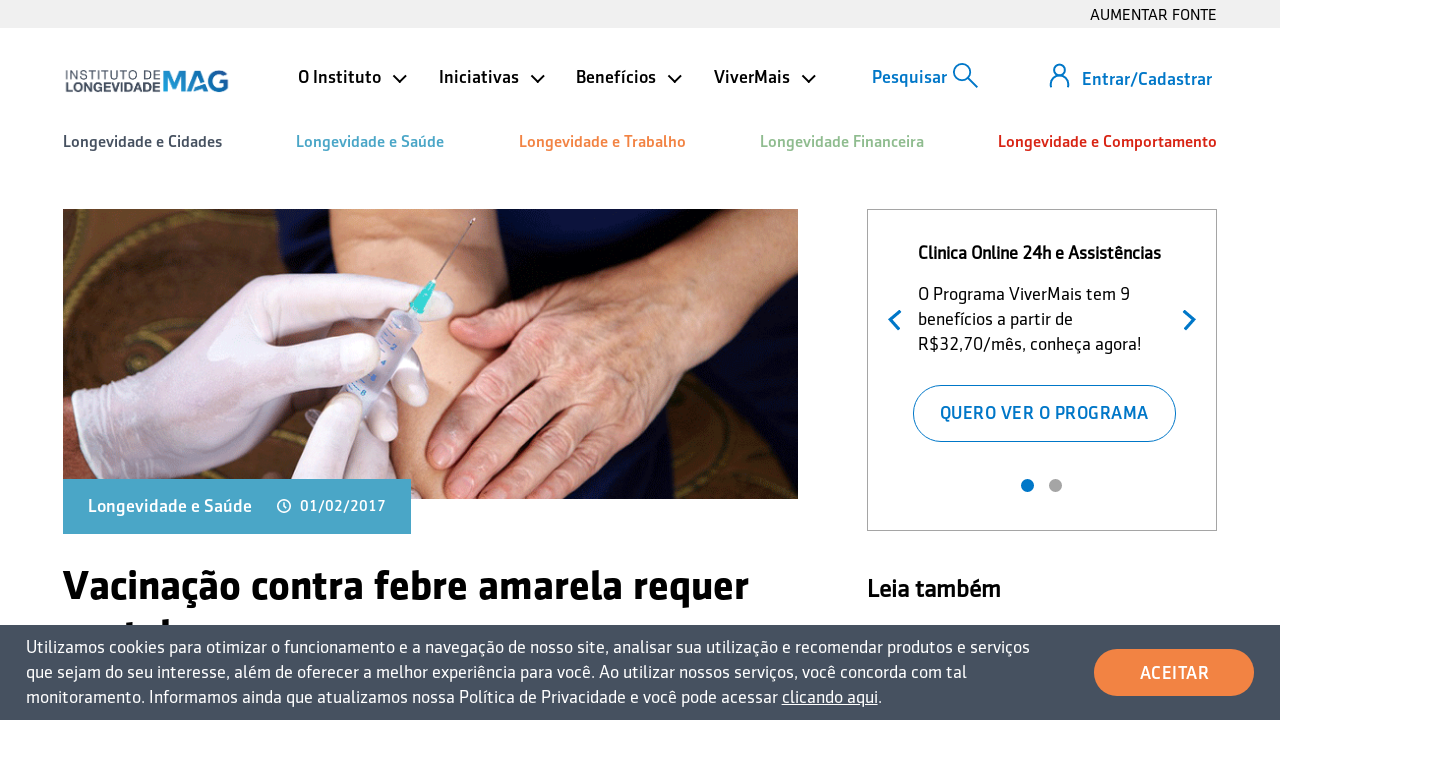

--- FILE ---
content_type: text/html; charset=UTF-8
request_url: https://institutodelongevidade.org/longevidade-e-saude/vacinacao-contra-febre-amarela-requer-cautela
body_size: 17438
content:
<!DOCTYPE html>
<html lang="pt_BR">
    <head>
		<meta name="google-site-verification" content="_53lUBJeGhGIs69LUzqib-siVmgFaQpSK4TrUEK4pSc" />
		<meta name="viewport" content="width=device-width,initial-scale=1">
      	<meta property="fb:pages" content="516539948512377" />
		<meta name="facebook-domain-verification" content="jjcfk57s5xbyrsdxq0cptku7uv73b4" />

      
            <title>Vacinação contra febre amarela requer cautela</title>
                <meta name="title" content="Vacinação contra febre amarela requer cautela">
            <meta name="description" content="Esse é maior surto de febre amarela no país nos útimos 14 anos. Até o dia 30 de janeiro, eram 107 casos confirmados e 46 mortes">
                    <link rel="canonical" href="https://institutodelongevidade.org/longevidade-e-saude/vacinacao-contra-febre-amarela-requer-cautela"/>
                <meta name="robots" content="index,follow">
         <meta charset="utf-8">
<meta name="viewport" content="width=device-width,initial-scale=1">
<meta name="theme-color" content="#006db2">
<meta property="og:locale" content="pt_BR">
            <meta property="og:title" content="Vacinação contra febre amarela requer cautela | Instituto de Longevidade" />
        <meta property="twitter:title" content="Vacinação contra febre amarela requer cautela | Instituto de Longevidade" />
            <meta property="og:type" content="article">
                <meta property="og:url" content="https://institutodelongevidade.org/longevidade-e-saude/vacinacao-contra-febre-amarela-requer-cautela" />
                <meta property="og:site_name" content="Instituto de Longevidade MAG" />
        <meta property="twitter:site" content="Instituto de Longevidade MAG" />
                <meta property="og:description" content="Pessoas com doenças como câncer e com mais de 60 anos de idade devem procurar médico" />
                <meta property="og:image" content="https://institutodelongevidade.org/storage/app/media/social/og/ilmag/ilmag-og.png?693e7ff028af1" />
        <meta property="twitter:card" content="summary_large_image">
        <meta property="twitter:image" content="https://institutodelongevidade.org/storage/app/media/social/og/ilmag/ilmag-og.png?693e7ff028af1" />
                <meta property="fb:app_id" content="1312315878896585" />
    

      <link rel="icon" type="image/png" href="https://institutodelongevidade.org/storage/app/uploads/public/28f/c98/e5e/thumb__32_32_0_0_crop.png">
      <link href="https://institutodelongevidade.org/themes/ilma/assets/css/slick.css" rel="stylesheet">
      <link href="https://institutodelongevidade.org/themes/ilma/assets/css/bootstrap.min.css" rel="stylesheet">
      <link href="https://institutodelongevidade.org/themes/ilma/assets/css/select2.min.css" rel="stylesheet">
      <link href="https://institutodelongevidade.org/themes/ilma/assets/compiled/css/app.css?3.0.9" rel="stylesheet">
      <link href="https://institutodelongevidade.org/node_modules/normalize.css/normalize.css" rel="stylesheet">


    <link rel="stylesheet" href="https://institutodelongevidade.org/themes/ilma/assets/compiled/css/simulatoridl.css">
<link rel="stylesheet" href="https://institutodelongevidade.org/themes/ilma/assets/css/pgwslideshow.min.css">
     <style>
      @media screen and (max-width: 440px) {
       .infografia-lp-consignado-consciente {
		min-width:100%;
		height: 3345px;
	}
}
    </style>
    
    <!--<link
      rel="stylesheet"
      href="https://use.fontawesome.com/releases/v5.1.0/css/all.css"
      integrity="sha384-lKuwvrZot6UHsBSfcMvOkWwlCMgc0TaWr+30HWe3a4ltaBwTZhyTEggF5tJv8tbt"
      crossorigin="anonymous"
    />-->

          <script>

      

        // Google Tag Manager
        (function(w, d, s, l, i) {
          w[l] = w[l] || [];
          w[l].push({ "gtm.start": new Date().getTime(), event: "gtm.js" });
          var f = d.getElementsByTagName(s)[0],
            j = d.createElement(s),
            dl = l != "dataLayer" ? "&l=" + l : "";
          j.async = true;
          j.src = "https://www.googletagmanager.com/gtm.js?id=" + i + dl;
          f.parentNode.insertBefore(j, f);
        })(window, document, "script", "dataLayer", "GTM-KZFF2W");

      </script>

      <script charset="UTF-8" src="//web.webpushs.com/js/push/a72f5e394049d6de39bf389e9ab4f950_1.js" async></script>
      </head>

  <body style="overflow-x: hidden;">
    <!-- Google Tag Manager (noscript) -->
    <noscript
      ><iframe
        src="https://www.googletagmanager.com/ns.html?id=GTM-KZFF2W"
        height="0"
        width="0"
        style="display:none;visibility:hidden"
      ></iframe
    ></noscript>
    <!-- End Google Tag Manager (noscript) -->
    <div id="app">
      <div class="initialMenu">
        <div class="accessibility-header">
          <div class="container">
            <button data-control="aumentar_fonte"
              class="accessibility-header__font-size accessibility-header__box"
            >
              AUMENTAR FONTE
            </button>
          </div>
        </div>
        
					<header class="header main-container--menu-open">
  <div class="container" style="margin-bottom: -3px;">
          <div class="register__scroll" style="display:none;">
        <a class="button-open-login-modal"><span></span></a>
      </div>
        <div class="logo-mag">
      <a href="/" title="Instituto de Longevidade">
        <img src="https://institutodelongevidade.org/themes/ilma/assets/images/logo_instituto.png" alt="Instituto de Longevidade" class="header__logo header__fixed" >
      </a>
    </div>
    <div class="header__menu">
      <div class="header__menu--header">
        
<button class="search" data-toggle="modal" data-target="#modalSearch" data-backdrop="static" data-keyboard="false">
    <svg id="search" xmlns="http://www.w3.org/2000/svg" viewBox="0 0 27.41 27.41" style="transform: scaleX(-1);">
        <circle id="circle" class="search-elements" cx="17.46" cy="9.96" r="8.96" ></circle>
        <line id="line" class="search-elements" x1="11.12" y1="16.29" x2="1.41" y2="26" ></line>
    </svg>
</button>

<div class="modal fadeInDown" id="modalSearch">
    <div class="container">
        <h4 class="modal__title">O que está buscando?</h4>
        <form method="GET" action="https://institutodelongevidade.org/resultados_busca" style="width: 100%">
            <div class="group-input full-width modal__input">
                <input type="search" name="search" placeholder="escreva o que deseja procurar" required><span class="bar"></span>
            </div>

            
            <div class="modal__buttons">
                <button class="default button-inside-effect"><span>buscar</span></button>
                <button class="transparent-blue button-inside-effect" data-dismiss="modal"><span>fechar</span></button>
            </div>
        </form>
    </div>
</div>
        <button class="menu-button menu-button--mobile"><span class="menu-button__line"></span></button>
        <div class="open-menu">

                      <div class="not-logged hide">
              <h4>Você não está logado</h4>
              <p>Aproveite nossos benefícios gratuitos.</p>
              <button type="button" class="default button-open-login-modal"><span>Entrar/Cadastrar</span></button>
            </div>

            <div class="login">
              <div class="login__header no__hover">
                <a href="" rel="noopener noreferrer" class="button-open-login-modal">Entrar/Cadastrar</a>
              </div>
            </div>
          
          <ul class="institutionalMenu" >
    <li class="institutionalMenu__li institutionalMenu__li-is-open" >
        O Instituto
        <ul class="institutionalMenu__submenu--is_active institutionalMenu__submenu" >
            <li ><a href="https://institutodelongevidade.org/o-instituto/quem-somos" data-control="menu_superior" data-menu-category="O Instituto" data-menu-option="Quem somos" >Quem somos</a></li>
            <li ><a href="https://institutodelongevidade.org/o-instituto/agenda"  data-control="menu_superior" data-menu-category="O Instituto" data-menu-option="Agenda" >Agenda</a></li>
            <li ><a href="https://institutodelongevidade.org/o-instituto/instituto-na-midia"  data-control="menu_superior" data-menu-category="O Instituto" data-menu-option="Instituto na mídia" >Instituto na mídia</a></li>
            <li ><a href="https://institutodelongevidade.org/o-instituto/parceiros"  data-control="menu_superior" data-menu-category="O Instituto" data-menu-option="Parceiros" >Parceiros</a></li>
            <li ><a href="https://institutodelongevidade.org/o-instituto/colunistas"  data-control="menu_superior" data-menu-category="O Instituto" data-menu-option="Colunistas" >Colunistas</a></li>
            <li ><a href="https://institutodelongevidade.org/whatsapp-longevidade"  data-control="menu_superior" data-menu-category="O Instituto" data-menu-option="Grupo do Whatsapp" >Grupo do Whatsapp</a></li>
			<li ><a href="https://institutodelongevidade.org/o-instituto/contato"  data-control="menu_superior" data-menu-category="O Instituto" data-menu-option="Contato" >Contato</a></li>
        </ul>
    </li>
    <li class="institutionalMenu__li institutionalMenu__li-is-open" >
        Iniciativas
        <ul class="institutionalMenu__submenu--is_active institutionalMenu__submenu" >
            <li ><a href="https://institutodelongevidade.org/nossas-iniciativas/boletins-macroeconomicos"  data-control="menu_superior" data-menu-category="Iniciativas" data-menu-option="Boletins Macroeconômicos"  >Boletins Macroeconômicos</a></li>
            <li ><a href="https://institutodelongevidade.org/nossas-iniciativas/indicadores-macroeconomicos50+"  data-control="menu_superior" data-menu-category="Iniciativas" data-menu-option="Indicadores Macroeconômicos 50+"  >Indicadores Macroeconômicos 50+</a></li>
            <li ><a href="https://institutodelongevidade.org/nossas-iniciativas/idl"  data-control="menu_superior" data-menu-category="Iniciativas" data-menu-option="Índice IDL"  >Índice IDL</a></li>
            <li ><a href="https://institutodelongevidade.org/nossas-iniciativas/gestao-publica-para-longevidade"  data-control="menu_superior" data-menu-category="Iniciativas" data-menu-option="Gestão Pública para Longevidade"  >Gestão Pública para Longevidade</a></li>
            <li ><a href="https://institutodelongevidade.org/nossas-iniciativas/pesquisas"  data-control="menu_superior" data-menu-category="Iniciativas" data-menu-option="Pesquisas de Aposentadoria"  >Pesquisas de Aposentadoria</a></li>
            <li ><a class="researchs__reports-content__box-download btn-modal-bem_estar" data-type_leads="pesquisa-bem-estar-saude-quarentena" data-control="menu_superior" data-menu-category="Iniciativas" data-menu-option="Pesquisa de Bem-estar e Serviços Urbanos"><span >Pesquisa de Bem-estar e Serviços Urbanos</span></a></li>
            <li ><a class="researchs__reports-content__box-download btn-modal-aarp" data-control="menu_superior" data-menu-category="Iniciativas" data-menu-option="Pesquisas AARP"><span >Pesquisas AARP</span></a></li>
        </ul>
    </li>
    <li class="institutionalMenu__li institutionalMenu__li-is-open" >
        Benefícios
        <ul class="institutionalMenu__submenu--is_active institutionalMenu__submenu" style="padding-right: 0;" >
            <!-- <li ><a href="https://institutodelongevidade.org/beneficios/cursos-de-requalificacao"   data-control="menu_superior" data-menu-category="Benefícios" data-menu-option="Cursos de Requalificação"   >Cursos de Requalificação</a></li> -->
            <li ><a href="https://institutodelongevidade.org/beneficios/descontos-em-medicamentos"   data-control="menu_superior" data-menu-category="Benefícios" data-menu-option="Descontos em Medicamentos"   >Descontos em Medicamentos</a></li>
            <li ><a href="https://institutodelongevidade.org/beneficios/atendimento-inss"   data-control="menu_superior" data-menu-category="Benefícios" data-menu-option="Atendimento INSS"   >Atendimento INSS</a></li>
            <li ><a href="https://institutodelongevidade.org/beneficios/cursos-de-educacao-financeira"   data-control="menu_superior" data-menu-category="Benefícios" data-menu-option="Cursos de Educação Financeira"   >Cursos de Educação Financeira</a></li>
            <li ><a href="https://institutodelongevidade.org/simuladores"   data-control="menu_superior" data-menu-category="Benefícios" data-menu-option="Simuladores"   >Simuladores</a></li>
            <li ><a href="https://institutodelongevidade.org/materiais-especiais"   data-control="menu_superior" data-menu-category="Benefícios" data-menu-option="Materiais Especiais"   >Materiais Especiais</a></li>
            <li class="institutionalMenu__li viverMaisMenu">
                ViverMais
                <svg aria-hidden="true" focusable="false" data-prefix="fas" data-icon="arrow-right" class="fa-arrow-right" role="img" xmlns="http://www.w3.org/2000/svg" viewBox="0 0 448 512"><path fill="currentColor" d="M190.5 66.9l22.2-22.2c9.4-9.4 24.6-9.4 33.9 0L441 239c9.4 9.4 9.4 24.6 0 33.9L246.6 467.3c-9.4 9.4-24.6 9.4-33.9 0l-22.2-22.2c-9.5-9.5-9.3-25 .4-34.3L311.4 296H24c-13.3 0-24-10.7-24-24v-32c0-13.3 10.7-24 24-24h287.4L190.9 101.2c-9.8-9.3-10-24.8-.4-34.3z"></path></svg>
                <ul class="institutionalMenu__submenu--is_active institutionalMenu__submenu">
                    <li ><a href="https://institutodelongevidade.org/beneficios/programa-vivermais" data-control="menu_superior" data-menu-category="ViverMais" data-menu-option="Programa ViverMais Proteção" >Programa ViverMais Proteção</a></li>
                    <li ><a href="https://institutodelongevidade.org/beneficios/programa-vivermais-beneficios" data-control="menu_superior" data-menu-category="ViverMais" data-menu-option="Programa ViverMais Benefícios" >Programa ViverMais Benefícios</a></li>
                </ul>
            </li>
        </ul>
	</li>
    <li class="institutionalMenu__li institutionalMenu__li-is-open" >
        ViverMais
        <ul class="institutionalMenu__submenu--is_active institutionalMenu__submenu" style="padding-right: 0;" >
            <li ><a href="https://institutodelongevidade.org/beneficios/programa-vivermais" data-control="menu_superior" data-menu-category="ViverMais" data-menu-option="Programa ViverMais Proteção" >Programa ViverMais Proteção</a></li>
            <li ><a href="https://institutodelongevidade.org/beneficios/programa-vivermais-beneficios" data-control="menu_superior" data-menu-category="ViverMais" data-menu-option="Programa ViverMais Benefícios" >Programa ViverMais Benefícios</a></li>
        </ul>
	</li>    
</ul>          <nav>
            <ul class="categories" style="z-index:4">
              
<li class="categories__li categories__li-is-open categories__web" style="color: #465160">
    <a class="initialMenu__a" href="https://institutodelongevidade.org/longevidade-e-cidades" style="color: #465160"  data-control="menu_superior" data-menu-category="Longevidade e Cidades" >Longevidade e Cidades</a>
            <ul class="categories__submenu">
            <li class="categories__featuredMenu">
                <a href="https://institutodelongevidade.org/longevidade-e-cidades" style="color: "  data-control="menu_superior" data-menu-category="Longevidade e Cidades" >
                    Longevidade e Cidades
                    <svg aria-hidden="true" focusable="false" data-prefix="fas" data-icon="arrow-right" class="fa-arrow-right" role="img" xmlns="http://www.w3.org/2000/svg" viewBox="0 0 448 512"><path fill="currentColor" d="M190.5 66.9l22.2-22.2c9.4-9.4 24.6-9.4 33.9 0L441 239c9.4 9.4 9.4 24.6 0 33.9L246.6 467.3c-9.4 9.4-24.6 9.4-33.9 0l-22.2-22.2c-9.5-9.5-9.3-25 .4-34.3L311.4 296H24c-13.3 0-24-10.7-24-24v-32c0-13.3 10.7-24 24-24h287.4L190.9 101.2c-9.8-9.3-10-24.8-.4-34.3z"></path></svg>
                </a>
            </li>

            <!--                <li><a href="longevidade-e-cidades/direitos-e-cidadania">Direitos e Cidadania</a></li>
                            <li><a href="longevidade-e-cidades/melhores-cidades">Melhores Cidades</a></li>
                            <li><a href="longevidade-e-cidades/https://institutodelongevidademag.org/longevidade-e-cidades/idl">Melhores cidades para viver mais</a></li>
                        spotlight
            -->

            
                <li >
                    <a   href="https://institutodelongevidade.org/longevidade-e-cidades/direitos-e-cidadania"   data-control="menu_superior" data-menu-category="Longevidade e Cidades" data-menu-option="Direitos e Cidadania" >
                                                Direitos e Cidadania
                    </a>
                </li>

            
                <li >
                    <a   href="https://institutodelongevidade.org/longevidade-e-cidades/melhores-cidades"   data-control="menu_superior" data-menu-category="Longevidade e Cidades" data-menu-option="Melhores Cidades" >
                                                Melhores Cidades
                    </a>
                </li>

            
                <li class="spotlight" style="background-color: #3498db">
                    <a style="color:#ffffff;"  href="https://institutodelongevidade.org/longevidade-e-cidades/idl"   data-control="menu_superior" data-menu-category="Longevidade e Cidades" data-menu-option="Melhores cidades para viver mais" >
                        <span class="title">IDL 2023</span><br />                        Melhores cidades para viver mais
                    </a>
                </li>

            
        </ul>
    </li>
<li class="categories__li categories__li-is-open categories__web" style="color: #4aa6c7">
    <a class="initialMenu__a" href="https://institutodelongevidade.org/longevidade-e-saude" style="color: #4aa6c7"  data-control="menu_superior" data-menu-category="Longevidade e Saúde" >Longevidade e Saúde</a>
            <ul class="categories__submenu">
            <li class="categories__featuredMenu">
                <a href="https://institutodelongevidade.org/longevidade-e-saude" style="color: "  data-control="menu_superior" data-menu-category="Longevidade e Saúde" >
                    Longevidade e Saúde
                    <svg aria-hidden="true" focusable="false" data-prefix="fas" data-icon="arrow-right" class="fa-arrow-right" role="img" xmlns="http://www.w3.org/2000/svg" viewBox="0 0 448 512"><path fill="currentColor" d="M190.5 66.9l22.2-22.2c9.4-9.4 24.6-9.4 33.9 0L441 239c9.4 9.4 9.4 24.6 0 33.9L246.6 467.3c-9.4 9.4-24.6 9.4-33.9 0l-22.2-22.2c-9.5-9.5-9.3-25 .4-34.3L311.4 296H24c-13.3 0-24-10.7-24-24v-32c0-13.3 10.7-24 24-24h287.4L190.9 101.2c-9.8-9.3-10-24.8-.4-34.3z"></path></svg>
                </a>
            </li>

            <!--                <li><a href="longevidade-e-saude/saude-fisica">Saúde Física</a></li>
                            <li><a href="longevidade-e-saude/saude-mental">Saúde Mental</a></li>
                            <li><a href="longevidade-e-saude/atividade-fisica">Atividade Física</a></li>
                            <li><a href="longevidade-e-saude/alimentacao">Alimentação</a></li>
                            <li><a href="longevidade-e-saude/autonomia">Autonomia</a></li>
                            <li><a href="longevidade-e-saude/diabetes">Diabetes</a></li>
                        spotlight
            -->

            
                <li >
                    <a   href="https://institutodelongevidade.org/longevidade-e-saude/saude-fisica"   data-control="menu_superior" data-menu-category="Longevidade e Saúde" data-menu-option="Saúde Física" >
                                                Saúde Física
                    </a>
                </li>

            
                <li >
                    <a   href="https://institutodelongevidade.org/longevidade-e-saude/saude-mental"   data-control="menu_superior" data-menu-category="Longevidade e Saúde" data-menu-option="Saúde Mental" >
                                                Saúde Mental
                    </a>
                </li>

            
                <li >
                    <a   href="https://institutodelongevidade.org/longevidade-e-saude/atividade-fisica"   data-control="menu_superior" data-menu-category="Longevidade e Saúde" data-menu-option="Atividade Física" >
                                                Atividade Física
                    </a>
                </li>

            
                <li >
                    <a   href="https://institutodelongevidade.org/longevidade-e-saude/alimentacao"   data-control="menu_superior" data-menu-category="Longevidade e Saúde" data-menu-option="Alimentação" >
                                                Alimentação
                    </a>
                </li>

            
                <li >
                    <a   href="https://institutodelongevidade.org/longevidade-e-saude/autonomia"   data-control="menu_superior" data-menu-category="Longevidade e Saúde" data-menu-option="Autonomia" >
                                                Autonomia
                    </a>
                </li>

            
                <li >
                    <a   href="https://institutodelongevidade.org/longevidade-e-saude/diabetes"   data-control="menu_superior" data-menu-category="Longevidade e Saúde" data-menu-option="Diabetes" >
                                                Diabetes
                    </a>
                </li>

            
        </ul>
    </li>
<li class="categories__li categories__li-is-open categories__web" style="color: #f28343">
    <a class="initialMenu__a" href="https://institutodelongevidade.org/longevidade-e-trabalho" style="color: #f28343"  data-control="menu_superior" data-menu-category="Longevidade e Trabalho" >Longevidade e Trabalho</a>
            <ul class="categories__submenu">
            <li class="categories__featuredMenu">
                <a href="https://institutodelongevidade.org/longevidade-e-trabalho" style="color: "  data-control="menu_superior" data-menu-category="Longevidade e Trabalho" >
                    Longevidade e Trabalho
                    <svg aria-hidden="true" focusable="false" data-prefix="fas" data-icon="arrow-right" class="fa-arrow-right" role="img" xmlns="http://www.w3.org/2000/svg" viewBox="0 0 448 512"><path fill="currentColor" d="M190.5 66.9l22.2-22.2c9.4-9.4 24.6-9.4 33.9 0L441 239c9.4 9.4 9.4 24.6 0 33.9L246.6 467.3c-9.4 9.4-24.6 9.4-33.9 0l-22.2-22.2c-9.5-9.5-9.3-25 .4-34.3L311.4 296H24c-13.3 0-24-10.7-24-24v-32c0-13.3 10.7-24 24-24h287.4L190.9 101.2c-9.8-9.3-10-24.8-.4-34.3z"></path></svg>
                </a>
            </li>

            <!--                <li><a href="longevidade-e-trabalho/carreira">Carreira</a></li>
                            <li><a href="longevidade-e-trabalho/empreendedorismo">Empreendedorismo</a></li>
                            <li><a href="longevidade-e-trabalho/oportunidades">Oportunidades</a></li>
                        spotlight
            -->

            
                <li >
                    <a   href="https://institutodelongevidade.org/longevidade-e-trabalho/carreira"   data-control="menu_superior" data-menu-category="Longevidade e Trabalho" data-menu-option="Carreira" >
                                                Carreira
                    </a>
                </li>

            
                <li >
                    <a   href="https://institutodelongevidade.org/longevidade-e-trabalho/empreendedorismo"   data-control="menu_superior" data-menu-category="Longevidade e Trabalho" data-menu-option="Empreendedorismo" >
                                                Empreendedorismo
                    </a>
                </li>

            
                <li >
                    <a   href="https://institutodelongevidade.org/longevidade-e-trabalho/oportunidades"   data-control="menu_superior" data-menu-category="Longevidade e Trabalho" data-menu-option="Oportunidades" >
                                                Oportunidades
                    </a>
                </li>

            
        </ul>
    </li>
<li class="categories__li categories__li-is-open categories__web" style="color: #8fbc8f">
    <a class="initialMenu__a" href="https://institutodelongevidade.org/longevidade-financeira" style="color: #8fbc8f"  data-control="menu_superior" data-menu-category="Longevidade Financeira" >Longevidade Financeira</a>
            <ul class="categories__submenu">
            <li class="categories__featuredMenu">
                <a href="https://institutodelongevidade.org/longevidade-financeira" style="color: "  data-control="menu_superior" data-menu-category="Longevidade Financeira" >
                    Longevidade Financeira
                    <svg aria-hidden="true" focusable="false" data-prefix="fas" data-icon="arrow-right" class="fa-arrow-right" role="img" xmlns="http://www.w3.org/2000/svg" viewBox="0 0 448 512"><path fill="currentColor" d="M190.5 66.9l22.2-22.2c9.4-9.4 24.6-9.4 33.9 0L441 239c9.4 9.4 9.4 24.6 0 33.9L246.6 467.3c-9.4 9.4-24.6 9.4-33.9 0l-22.2-22.2c-9.5-9.5-9.3-25 .4-34.3L311.4 296H24c-13.3 0-24-10.7-24-24v-32c0-13.3 10.7-24 24-24h287.4L190.9 101.2c-9.8-9.3-10-24.8-.4-34.3z"></path></svg>
                </a>
            </li>

            <!--                <li><a href="longevidade-financeira/aposentadoria">Aposentadoria</a></li>
                            <li><a href="longevidade-financeira/reforma-da-previdencia">Reforma da Previdência</a></li>
                            <li><a href="longevidade-financeira/dinheiro">Dinheiro</a></li>
                            <li><a href="longevidade-financeira/financas">Finanças</a></li>
                            <li><a href="longevidade-financeira/economia">Economia</a></li>
                            <li><a href="longevidade-financeira/educacao-financeira">Educação Financeira</a></li>
                            <li><a href="longevidade-financeira/calculadora-de-aposentadoria">Calculadora de aposentadoria</a></li>
                        spotlight
            -->

            
                <li >
                    <a   href="https://institutodelongevidade.org/longevidade-financeira/aposentadoria"   data-control="menu_superior" data-menu-category="Longevidade Financeira" data-menu-option="Aposentadoria" >
                                                Aposentadoria
                    </a>
                </li>

            
                <li >
                    <a   href="https://institutodelongevidade.org/longevidade-financeira/reforma-da-previdencia"   data-control="menu_superior" data-menu-category="Longevidade Financeira" data-menu-option="Reforma da Previdência" >
                                                Reforma da Previdência
                    </a>
                </li>

            
                <li >
                    <a   href="https://institutodelongevidade.org/longevidade-financeira/dinheiro"   data-control="menu_superior" data-menu-category="Longevidade Financeira" data-menu-option="Dinheiro" >
                                                Dinheiro
                    </a>
                </li>

            
                <li >
                    <a   href="https://institutodelongevidade.org/longevidade-financeira/financas"   data-control="menu_superior" data-menu-category="Longevidade Financeira" data-menu-option="Finanças" >
                                                Finanças
                    </a>
                </li>

            
                <li >
                    <a   href="https://institutodelongevidade.org/longevidade-financeira/economia"   data-control="menu_superior" data-menu-category="Longevidade Financeira" data-menu-option="Economia" >
                                                Economia
                    </a>
                </li>

            
                <li >
                    <a   href="https://institutodelongevidade.org/longevidade-financeira/educacao-financeira"   data-control="menu_superior" data-menu-category="Longevidade Financeira" data-menu-option="Educação Financeira" >
                                                Educação Financeira
                    </a>
                </li>

            
                <li >
                    <a   href="https://institutodelongevidade.org/simuladores/simulacao-de-aposentadoria"   data-control="menu_superior" data-menu-category="Longevidade Financeira" data-menu-option="Calculadora de aposentadoria" >
                                                Calculadora de aposentadoria
                    </a>
                </li>

            
        </ul>
    </li>
<li class="categories__li categories__li-is-open categories__web" style="color: #d82313">
    <a class="initialMenu__a" href="https://institutodelongevidade.org/longevidade-e-comportamento" style="color: #d82313"  data-control="menu_superior" data-menu-category="Longevidade e Comportamento" >Longevidade e Comportamento</a>
            <ul class="categories__submenu">
            <li class="categories__featuredMenu">
                <a href="https://institutodelongevidade.org/longevidade-e-comportamento" style="color: "  data-control="menu_superior" data-menu-category="Longevidade e Comportamento" >
                    Longevidade e Comportamento
                    <svg aria-hidden="true" focusable="false" data-prefix="fas" data-icon="arrow-right" class="fa-arrow-right" role="img" xmlns="http://www.w3.org/2000/svg" viewBox="0 0 448 512"><path fill="currentColor" d="M190.5 66.9l22.2-22.2c9.4-9.4 24.6-9.4 33.9 0L441 239c9.4 9.4 9.4 24.6 0 33.9L246.6 467.3c-9.4 9.4-24.6 9.4-33.9 0l-22.2-22.2c-9.5-9.5-9.3-25 .4-34.3L311.4 296H24c-13.3 0-24-10.7-24-24v-32c0-13.3 10.7-24 24-24h287.4L190.9 101.2c-9.8-9.3-10-24.8-.4-34.3z"></path></svg>
                </a>
            </li>

            <!--                <li><a href="longevidade-e-comportamento/entretenimento">Entretenimento</a></li>
                            <li><a href="longevidade-e-comportamento/viagens-e-lazer">Viagens e Lazer</a></li>
                            <li><a href="longevidade-e-comportamento/sexo-e-relacionamento">Sexo e Relacionamento</a></li>
                            <li><a href="longevidade-e-comportamento/familia">Família</a></li>
                            <li><a href="longevidade-e-comportamento/decoracao-e-paisagismo">Decoração e Paisagismo</a></li>
                            <li><a href="longevidade-e-comportamento/moda-e-beleza">Moda e Beleza</a></li>
                            <li><a href="longevidade-e-comportamento/tecnologia">Tecnologia</a></li>
                            <li><a href="longevidade-e-comportamento/esportes">Esportes</a></li>
                            <li><a href="longevidade-e-comportamento/musica">Música</a></li>
                            <li><a href="longevidade-e-comportamento/cinema-e-tv">Cinema e TV</a></li>
                            <li><a href="longevidade-e-comportamento/livros">Livros</a></li>
                            <li><a href="longevidade-e-comportamento/inspiracao">Inspiração</a></li>
                        spotlight
            -->

            
                <li >
                    <a   href="https://institutodelongevidade.org/longevidade-e-comportamento/entretenimento"   data-control="menu_superior" data-menu-category="Longevidade e Comportamento" data-menu-option="Entretenimento" >
                                                Entretenimento
                    </a>
                </li>

            
                <li >
                    <a   href="https://institutodelongevidade.org/longevidade-e-comportamento/viagens-e-lazer"   data-control="menu_superior" data-menu-category="Longevidade e Comportamento" data-menu-option="Viagens e Lazer" >
                                                Viagens e Lazer
                    </a>
                </li>

            
                <li >
                    <a   href="https://institutodelongevidade.org/longevidade-e-comportamento/sexo-e-relacionamento"   data-control="menu_superior" data-menu-category="Longevidade e Comportamento" data-menu-option="Sexo e Relacionamento" >
                                                Sexo e Relacionamento
                    </a>
                </li>

            
                <li >
                    <a   href="https://institutodelongevidade.org/longevidade-e-comportamento/familia"   data-control="menu_superior" data-menu-category="Longevidade e Comportamento" data-menu-option="Família" >
                                                Família
                    </a>
                </li>

            
                <li >
                    <a   href="https://institutodelongevidade.org/longevidade-e-comportamento/decoracao-e-paisagismo"   data-control="menu_superior" data-menu-category="Longevidade e Comportamento" data-menu-option="Decoração e Paisagismo" >
                                                Decoração e Paisagismo
                    </a>
                </li>

            
                <li >
                    <a   href="https://institutodelongevidade.org/longevidade-e-comportamento/moda-e-beleza"   data-control="menu_superior" data-menu-category="Longevidade e Comportamento" data-menu-option="Moda e Beleza" >
                                                Moda e Beleza
                    </a>
                </li>

            
                <li >
                    <a   href="https://institutodelongevidade.org/longevidade-e-comportamento/tecnologia"   data-control="menu_superior" data-menu-category="Longevidade e Comportamento" data-menu-option="Tecnologia" >
                                                Tecnologia
                    </a>
                </li>

            
                <li >
                    <a   href="https://institutodelongevidade.org/longevidade-e-comportamento/esportes"   data-control="menu_superior" data-menu-category="Longevidade e Comportamento" data-menu-option="Esportes" >
                                                Esportes
                    </a>
                </li>

            
                <li >
                    <a   href="https://institutodelongevidade.org/longevidade-e-comportamento/musica"   data-control="menu_superior" data-menu-category="Longevidade e Comportamento" data-menu-option="Música" >
                                                Música
                    </a>
                </li>

            
                <li >
                    <a   href="https://institutodelongevidade.org/longevidade-e-comportamento/cinema-e-tv"   data-control="menu_superior" data-menu-category="Longevidade e Comportamento" data-menu-option="Cinema e TV" >
                                                Cinema e TV
                    </a>
                </li>

            
                <li >
                    <a   href="https://institutodelongevidade.org/longevidade-e-comportamento/livros"   data-control="menu_superior" data-menu-category="Longevidade e Comportamento" data-menu-option="Livros" >
                                                Livros
                    </a>
                </li>

            
                <li >
                    <a   href="https://institutodelongevidade.org/longevidade-e-comportamento/inspiracao"   data-control="menu_superior" data-menu-category="Longevidade e Comportamento" data-menu-option="Inspiração" >
                                                Inspiração
                    </a>
                </li>

            
        </ul>
    </li>

<li class="categories__li categories__mobile hide" style="color: #465160">
    Longevidade e Cidades
    <ul class="categories__submenu hide">
        <li class="categories__featuredMenu">
            <a href="https://institutodelongevidade.org/longevidade-e-cidades" style="color: "  data-control="menu_superior" data-menu-category="Longevidade e Cidades" >
                Longevidade e Cidades
                <svg aria-hidden="true" focusable="false" data-prefix="fas" data-icon="arrow-right" class="fa-arrow-right" role="img" xmlns="http://www.w3.org/2000/svg" viewBox="0 0 448 512"><path fill="currentColor" d="M190.5 66.9l22.2-22.2c9.4-9.4 24.6-9.4 33.9 0L441 239c9.4 9.4 9.4 24.6 0 33.9L246.6 467.3c-9.4 9.4-24.6 9.4-33.9 0l-22.2-22.2c-9.5-9.5-9.3-25 .4-34.3L311.4 296H24c-13.3 0-24-10.7-24-24v-32c0-13.3 10.7-24 24-24h287.4L190.9 101.2c-9.8-9.3-10-24.8-.4-34.3z"></path></svg>
            </a>
        </li>
        
                <li >
                    <a   href=" /longevidade-e-cidades/direitos-e-cidadania "  data-control="menu_superior" data-menu-category="Longevidade e Cidades" data-menu-option="Direitos e Cidadania">
                                                Direitos e Cidadania
                    </a>
                </li>

        
                <li >
                    <a   href=" /longevidade-e-cidades/melhores-cidades "  data-control="menu_superior" data-menu-category="Longevidade e Cidades" data-menu-option="Melhores Cidades">
                                                Melhores Cidades
                    </a>
                </li>

        
                <li class="spotlight" style="background-color: #3498db">
                    <a style="color:#ffffff;"  href=" https://institutodelongevidade.org/longevidade-e-cidades/idl "  data-control="menu_superior" data-menu-category="Longevidade e Cidades" data-menu-option="Melhores cidades para viver mais">
                        <span class="title">IDL 2023</span><br />                        Melhores cidades para viver mais
                    </a>
                </li>

            </ul>
</li>

<li class="categories__li categories__mobile hide" style="color: #4aa6c7">
    Longevidade e Saúde
    <ul class="categories__submenu hide">
        <li class="categories__featuredMenu">
            <a href="https://institutodelongevidade.org/longevidade-e-saude" style="color: "  data-control="menu_superior" data-menu-category="Longevidade e Saúde" >
                Longevidade e Saúde
                <svg aria-hidden="true" focusable="false" data-prefix="fas" data-icon="arrow-right" class="fa-arrow-right" role="img" xmlns="http://www.w3.org/2000/svg" viewBox="0 0 448 512"><path fill="currentColor" d="M190.5 66.9l22.2-22.2c9.4-9.4 24.6-9.4 33.9 0L441 239c9.4 9.4 9.4 24.6 0 33.9L246.6 467.3c-9.4 9.4-24.6 9.4-33.9 0l-22.2-22.2c-9.5-9.5-9.3-25 .4-34.3L311.4 296H24c-13.3 0-24-10.7-24-24v-32c0-13.3 10.7-24 24-24h287.4L190.9 101.2c-9.8-9.3-10-24.8-.4-34.3z"></path></svg>
            </a>
        </li>
        
                <li >
                    <a   href=" /longevidade-e-saude/saude-fisica "  data-control="menu_superior" data-menu-category="Longevidade e Saúde" data-menu-option="Saúde Física">
                                                Saúde Física
                    </a>
                </li>

        
                <li >
                    <a   href=" /longevidade-e-saude/saude-mental "  data-control="menu_superior" data-menu-category="Longevidade e Saúde" data-menu-option="Saúde Mental">
                                                Saúde Mental
                    </a>
                </li>

        
                <li >
                    <a   href=" /longevidade-e-saude/atividade-fisica "  data-control="menu_superior" data-menu-category="Longevidade e Saúde" data-menu-option="Atividade Física">
                                                Atividade Física
                    </a>
                </li>

        
                <li >
                    <a   href=" /longevidade-e-saude/alimentacao "  data-control="menu_superior" data-menu-category="Longevidade e Saúde" data-menu-option="Alimentação">
                                                Alimentação
                    </a>
                </li>

        
                <li >
                    <a   href=" /longevidade-e-saude/autonomia "  data-control="menu_superior" data-menu-category="Longevidade e Saúde" data-menu-option="Autonomia">
                                                Autonomia
                    </a>
                </li>

        
                <li >
                    <a   href=" /longevidade-e-saude/diabetes "  data-control="menu_superior" data-menu-category="Longevidade e Saúde" data-menu-option="Diabetes">
                                                Diabetes
                    </a>
                </li>

            </ul>
</li>

<li class="categories__li categories__mobile hide" style="color: #f28343">
    Longevidade e Trabalho
    <ul class="categories__submenu hide">
        <li class="categories__featuredMenu">
            <a href="https://institutodelongevidade.org/longevidade-e-trabalho" style="color: "  data-control="menu_superior" data-menu-category="Longevidade e Trabalho" >
                Longevidade e Trabalho
                <svg aria-hidden="true" focusable="false" data-prefix="fas" data-icon="arrow-right" class="fa-arrow-right" role="img" xmlns="http://www.w3.org/2000/svg" viewBox="0 0 448 512"><path fill="currentColor" d="M190.5 66.9l22.2-22.2c9.4-9.4 24.6-9.4 33.9 0L441 239c9.4 9.4 9.4 24.6 0 33.9L246.6 467.3c-9.4 9.4-24.6 9.4-33.9 0l-22.2-22.2c-9.5-9.5-9.3-25 .4-34.3L311.4 296H24c-13.3 0-24-10.7-24-24v-32c0-13.3 10.7-24 24-24h287.4L190.9 101.2c-9.8-9.3-10-24.8-.4-34.3z"></path></svg>
            </a>
        </li>
        
                <li >
                    <a   href=" /longevidade-e-trabalho/carreira "  data-control="menu_superior" data-menu-category="Longevidade e Trabalho" data-menu-option="Carreira">
                                                Carreira
                    </a>
                </li>

        
                <li >
                    <a   href=" /longevidade-e-trabalho/empreendedorismo "  data-control="menu_superior" data-menu-category="Longevidade e Trabalho" data-menu-option="Empreendedorismo">
                                                Empreendedorismo
                    </a>
                </li>

        
                <li >
                    <a   href=" /longevidade-e-trabalho/oportunidades "  data-control="menu_superior" data-menu-category="Longevidade e Trabalho" data-menu-option="Oportunidades">
                                                Oportunidades
                    </a>
                </li>

            </ul>
</li>

<li class="categories__li categories__mobile hide" style="color: #8fbc8f">
    Longevidade Financeira
    <ul class="categories__submenu hide">
        <li class="categories__featuredMenu">
            <a href="https://institutodelongevidade.org/longevidade-financeira" style="color: "  data-control="menu_superior" data-menu-category="Longevidade Financeira" >
                Longevidade Financeira
                <svg aria-hidden="true" focusable="false" data-prefix="fas" data-icon="arrow-right" class="fa-arrow-right" role="img" xmlns="http://www.w3.org/2000/svg" viewBox="0 0 448 512"><path fill="currentColor" d="M190.5 66.9l22.2-22.2c9.4-9.4 24.6-9.4 33.9 0L441 239c9.4 9.4 9.4 24.6 0 33.9L246.6 467.3c-9.4 9.4-24.6 9.4-33.9 0l-22.2-22.2c-9.5-9.5-9.3-25 .4-34.3L311.4 296H24c-13.3 0-24-10.7-24-24v-32c0-13.3 10.7-24 24-24h287.4L190.9 101.2c-9.8-9.3-10-24.8-.4-34.3z"></path></svg>
            </a>
        </li>
        
                <li >
                    <a   href=" /longevidade-financeira/aposentadoria "  data-control="menu_superior" data-menu-category="Longevidade Financeira" data-menu-option="Aposentadoria">
                                                Aposentadoria
                    </a>
                </li>

        
                <li >
                    <a   href=" /longevidade-financeira/reforma-da-previdencia "  data-control="menu_superior" data-menu-category="Longevidade Financeira" data-menu-option="Reforma da Previdência">
                                                Reforma da Previdência
                    </a>
                </li>

        
                <li >
                    <a   href=" /longevidade-financeira/dinheiro "  data-control="menu_superior" data-menu-category="Longevidade Financeira" data-menu-option="Dinheiro">
                                                Dinheiro
                    </a>
                </li>

        
                <li >
                    <a   href=" /longevidade-financeira/financas "  data-control="menu_superior" data-menu-category="Longevidade Financeira" data-menu-option="Finanças">
                                                Finanças
                    </a>
                </li>

        
                <li >
                    <a   href=" /longevidade-financeira/economia "  data-control="menu_superior" data-menu-category="Longevidade Financeira" data-menu-option="Economia">
                                                Economia
                    </a>
                </li>

        
                <li >
                    <a   href=" /longevidade-financeira/educacao-financeira "  data-control="menu_superior" data-menu-category="Longevidade Financeira" data-menu-option="Educação Financeira">
                                                Educação Financeira
                    </a>
                </li>

        
                <li >
                    <a   href=" https://institutodelongevidade.org/simuladores/simulacao-de-aposentadoria "  data-control="menu_superior" data-menu-category="Longevidade Financeira" data-menu-option="Calculadora de aposentadoria">
                                                Calculadora de aposentadoria
                    </a>
                </li>

            </ul>
</li>

<li class="categories__li categories__mobile hide" style="color: #d82313">
    Longevidade e Comportamento
    <ul class="categories__submenu hide">
        <li class="categories__featuredMenu">
            <a href="https://institutodelongevidade.org/longevidade-e-comportamento" style="color: "  data-control="menu_superior" data-menu-category="Longevidade e Comportamento" >
                Longevidade e Comportamento
                <svg aria-hidden="true" focusable="false" data-prefix="fas" data-icon="arrow-right" class="fa-arrow-right" role="img" xmlns="http://www.w3.org/2000/svg" viewBox="0 0 448 512"><path fill="currentColor" d="M190.5 66.9l22.2-22.2c9.4-9.4 24.6-9.4 33.9 0L441 239c9.4 9.4 9.4 24.6 0 33.9L246.6 467.3c-9.4 9.4-24.6 9.4-33.9 0l-22.2-22.2c-9.5-9.5-9.3-25 .4-34.3L311.4 296H24c-13.3 0-24-10.7-24-24v-32c0-13.3 10.7-24 24-24h287.4L190.9 101.2c-9.8-9.3-10-24.8-.4-34.3z"></path></svg>
            </a>
        </li>
        
                <li >
                    <a   href=" /longevidade-e-comportamento/entretenimento "  data-control="menu_superior" data-menu-category="Longevidade e Comportamento" data-menu-option="Entretenimento">
                                                Entretenimento
                    </a>
                </li>

        
                <li >
                    <a   href=" /longevidade-e-comportamento/viagens-e-lazer "  data-control="menu_superior" data-menu-category="Longevidade e Comportamento" data-menu-option="Viagens e Lazer">
                                                Viagens e Lazer
                    </a>
                </li>

        
                <li >
                    <a   href=" /longevidade-e-comportamento/sexo-e-relacionamento "  data-control="menu_superior" data-menu-category="Longevidade e Comportamento" data-menu-option="Sexo e Relacionamento">
                                                Sexo e Relacionamento
                    </a>
                </li>

        
                <li >
                    <a   href=" /longevidade-e-comportamento/familia "  data-control="menu_superior" data-menu-category="Longevidade e Comportamento" data-menu-option="Família">
                                                Família
                    </a>
                </li>

        
                <li >
                    <a   href=" /longevidade-e-comportamento/decoracao-e-paisagismo "  data-control="menu_superior" data-menu-category="Longevidade e Comportamento" data-menu-option="Decoração e Paisagismo">
                                                Decoração e Paisagismo
                    </a>
                </li>

        
                <li >
                    <a   href=" /longevidade-e-comportamento/moda-e-beleza "  data-control="menu_superior" data-menu-category="Longevidade e Comportamento" data-menu-option="Moda e Beleza">
                                                Moda e Beleza
                    </a>
                </li>

        
                <li >
                    <a   href=" /longevidade-e-comportamento/tecnologia "  data-control="menu_superior" data-menu-category="Longevidade e Comportamento" data-menu-option="Tecnologia">
                                                Tecnologia
                    </a>
                </li>

        
                <li >
                    <a   href=" /longevidade-e-comportamento/esportes "  data-control="menu_superior" data-menu-category="Longevidade e Comportamento" data-menu-option="Esportes">
                                                Esportes
                    </a>
                </li>

        
                <li >
                    <a   href=" /longevidade-e-comportamento/musica "  data-control="menu_superior" data-menu-category="Longevidade e Comportamento" data-menu-option="Música">
                                                Música
                    </a>
                </li>

        
                <li >
                    <a   href=" /longevidade-e-comportamento/cinema-e-tv "  data-control="menu_superior" data-menu-category="Longevidade e Comportamento" data-menu-option="Cinema e TV">
                                                Cinema e TV
                    </a>
                </li>

        
                <li >
                    <a   href=" /longevidade-e-comportamento/livros "  data-control="menu_superior" data-menu-category="Longevidade e Comportamento" data-menu-option="Livros">
                                                Livros
                    </a>
                </li>

        
                <li >
                    <a   href=" /longevidade-e-comportamento/inspiracao "  data-control="menu_superior" data-menu-category="Longevidade e Comportamento" data-menu-option="Inspiração">
                                                Inspiração
                    </a>
                </li>

            </ul>
</li>

			      </ul>
			      		      </nav>
        </div>
      </div>
    </div>
  </div>
  </header>
				<div class="wrapper">
					<div class="exampleClass">
						<input type="hidden" class="is-mobile" value="0" />
						    <div class="container postView" >
        
    <div class="container no-banner-mobile outdoor-matter">
    


</div>
<div class="ad-banner-mobile">
    


</div>
<div class="postView__wrapper postView__withUpdate">
    <div class="postView__cover css-6jqk2v" style="background-image: url(/storage/app/media/2017/02/02_01_Vacinacao_contra_febre_amarela_requer_cautela.png);"></div>
        <div class="postView__info entretenimento" style="background-color: #4aa6c7">
        <span class="postView__info--cat"><a href="https://institutodelongevidade.org/longevidade-e-saude">Longevidade e Saúde</a></span>
        <time datetime="2017-02-01T06:00:47-0200" class="postView__info--date" >
            <svg id="clock" xmlns="http://www.w3.org/2000/svg" viewBox="0 0 18 18" >
                <circle id="circle" class="clock-elements" cx="9" cy="9" r="8" ></circle>
                <polyline id="line" class="clock-elements" points="9 5.06 9 9.01 11.17 11.17" ></polyline>
            </svg>
            01/02/2017
        </time>
            </div>
    <h1 class="postView__title" >Vacinação contra febre amarela requer cautela</h1>
    
    <div id="post-content" class="post-content postView__content">

        <p>Sim, esse é o maior surto de febre amarela no país nos últimos 14 anos – até o dia 30 de janeiro, eram 107 casos confirmados e 46 mortes. Em 2003, 64 pacientes apresentaram a doença. Mas, calma, não é necessário correr para um posto de vacinação. Antes disso, é necessário considerar vários fatores.</p><p>O primeiro é: você já recebeu duas doses em um intervalo de dez anos? Se a resposta for positiva, está imunizado contra a doença. Não precisa tomar mais nenhum reforço, segundo o Ministério da Saúde, porque ela não trará proteção a mais. Para a OMS (Organização Mundial da Saúde), uma dose é suficiente por toda a vida.</p><p>O segundo ponto a avaliar é: você está em uma área com recomendação de vacinação, como Minas Gerais, oeste da Bahia e parte de São Paulo (confira todas as regiões no mapa abaixo)? Se não está, não precisa se preocupar, recomenda a presidente da Sociedade Paulista de Infectologia, Thaís Guimarães.</p><p><img src="https://seniblog.institutomongeralaegon.org/wp-content/uploads/2017/01/mapassaude0102.jpg" alt="febre amarela" class="postView__image--post" /><span class="postView__image--credit"> Ilustração do Ministério da Saúde indica os locais com recomendação de vacinação contra febre amarela em 30 de janeiro; crédito: divulgação</span></p><p>E quem mora ou vai viajar para uma área com a doença e não recebeu vacina pode tomar uma dose? Depende, explica a especialista. Pessoas com doenças como câncer, diabetes descompensado ou HIV, por exemplo, têm chance de desenvolver reações adversas. Nos casos mais graves, diz a médica, há a “visceralização do vírus”, no qual a vacina leva a um quadro clínico de febre amarela.</p>


				


		


		<p>Pessoas com mais de 60 anos de idade, gestantes, mulheres amamentando filhos de até seis meses e bebês de até nove meses precisam de avaliação de um especialista pelos mesmos motivos. “O médico irá analisar os riscos e os benefícios da vacina contra a febre amarela”, informa Guimarães.</p><p>Na hipótese de a pessoa não ter a indicação da vacina, ainda há o que fazer. Se não for possível transferir-se temporariamente para outra região ou evitar as áreas de risco, é importante evitar locais de matas, usar mangas compridas e calças e proteger-se com repelente.</p><p>Em casa, a orientação é verificar se não há água parada para evitar a proliferação do Aedes aegypti, que pode ser um dos transmissores da febre amarela urbana (que não é registrada no Brasil desde 1942). Telas nas janelas, repelentes elétricos e mosquiteiros também podem ajudar a minimizar o risco.</p><p>Os casos registrados até agora, segundo o Ministério da Saúde, são de febre amarela silvestre, transmitida pelos mosquitos dos gêneros Haemagogus e Sabethes. Eles ocorrem em regiões de mata e vegetações à beira dos rios.</p><p>Os sintomas, nos dois casos, são iguais – afinal, trata-se do mesmo vírus transmitido por mosquitos diferentes. Entre eles estão febre de início súbito, calafrios, dor de cabeça, dores nas costas e no corpo, náuseas e vômitos, fadiga e fraqueza. Em casos graves, há febre alta, icterícia (coloração amarelada da pele e do branco dos olhos), hemorragia e, eventualmente, choque e insuficiência de múltiplos órgãos.</p><p>A doença não é contagiosa, mas é preciso que a pessoa infectada procure tratamento imediatamente. Será preciso relatar ao médico viagens para áreas de risco nos 15 dias anteriores ao início dos sintomas e se foi vacinado.</p>


        
        <div>
            <h5 class="postview__medias">Compartilhe com seus amigos</h5>
            <ul class="postView__medias--ul">
                <li class="postView__medias--ul__li">
                    <button class="icon-media facebook social-share" type="button" data-href="https://www.facebook.com/sharer/sharer.php?u=https://institutodelongevidade.org/longevidade-e-saude/vacinacao-contra-febre-amarela-requer-cautela">
                        <svg viewBox="0 0 512 512">
                            <path d="M211.9 197.4h-36.7v59.9h36.7V433.1h70.5V256.5h49.2l5.2-59.1h-54.4c0 0 0-22.1 0-33.7 0-13.9 2.8-19.5 16.3-19.5 10.9 0 38.2 0 38.2 0V82.9c0 0-40.2 0-48.8 0 -52.5 0-76.1 23.1-76.1 67.3C211.9 188.8 211.9 197.4 211.9 197.4z"></path>
                        </svg>
                    </button>
                </li>
                <li class="postView__medias--ul__li">
                    <button class="icon-media twitter social-share" data-href="https://twitter.com/intent/tweet?url=https://institutodelongevidade.org/longevidade-e-saude/vacinacao-contra-febre-amarela-requer-cautela">
                        <svg viewBox="0 0 512 512">
                            <path d="M419.6 168.6c-11.7 5.2-24.2 8.7-37.4 10.2 13.4-8.1 23.8-20.8 28.6-36 -12.6 7.5-26.5 12.9-41.3 15.8 -11.9-12.6-28.8-20.6-47.5-20.6 -42 0-72.9 39.2-63.4 79.9 -54.1-2.7-102.1-28.6-134.2-68 -17 29.2-8.8 67.5 20.1 86.9 -10.7-0.3-20.7-3.3-29.5-8.1 -0.7 30.2 20.9 58.4 52.2 64.6 -9.2 2.5-19.2 3.1-29.4 1.1 8.3 25.9 32.3 44.7 60.8 45.2 -27.4 21.4-61.8 31-96.4 27 28.8 18.5 63 29.2 99.8 29.2 120.8 0 189.1-102.1 185-193.6C399.9 193.1 410.9 181.7 419.6 168.6z"></path>
                        </svg>
                    </button>
                </li>
                <li class="postView__medias--ul__li">
                    <button class="icon-media linkedin social-share" data-href="https://www.linkedin.com/shareArticle?mini=true&url=https://institutodelongevidade.org/longevidade-e-saude/vacinacao-contra-febre-amarela-requer-cautela">
                        <svg viewBox="0 0 512 512">
                            <path d="M186.4 142.4c0 19-15.3 34.5-34.2 34.5 -18.9 0-34.2-15.4-34.2-34.5 0-19 15.3-34.5 34.2-34.5C171.1 107.9 186.4 123.4 186.4 142.4zM181.4 201.3h-57.8V388.1h57.8V201.3zM273.8 201.3h-55.4V388.1h55.4c0 0 0-69.3 0-98 0-26.3 12.1-41.9 35.2-41.9 21.3 0 31.5 15 31.5 41.9 0 26.9 0 98 0 98h57.5c0 0 0-68.2 0-118.3 0-50-28.3-74.2-68-74.2 -39.6 0-56.3 30.9-56.3 30.9v-25.2H273.8z"></path>
                        </svg>
                    </button>
                </li>
                <li class="postView__medias--ul__li">
                    <button class="icon-media whatsapp social-share" data-href="whatsapp://send?text=Via Instituto de Longevidade MAG Vacinação contra febre amarela requer cautela - https://institutodelongevidade.org/longevidade-e-saude/vacinacao-contra-febre-amarela-requer-cautela">
                        <svg viewBox="0 0 90 90">
                            <path d="M90 43.84c0 24.214-19.78 43.842-44.182 43.842-7.747 0-15.025-1.98-21.357-5.455L0 90l7.975-23.522c-4.023-6.606-6.34-14.354-6.34-22.637C1.635 19.63 21.415 0 45.818 0 70.223 0 90 19.628 90 43.84zM45.818 6.983c-20.484 0-37.146 16.535-37.146 36.86 0 8.064 2.63 15.533 7.076 21.61l-4.64 13.688 14.274-4.537c5.865 3.85 12.89 6.097 20.437 6.097 20.48 0 37.145-16.533 37.145-36.857S66.3 6.983 45.818 6.983zm22.31 46.956c-.272-.447-.993-.717-2.075-1.254-1.084-.537-6.41-3.138-7.4-3.495-.993-.36-1.717-.54-2.438.536-.72 1.076-2.797 3.495-3.43 4.212-.632.72-1.263.81-2.347.27-1.082-.536-4.57-1.672-8.708-5.332-3.22-2.848-5.393-6.364-6.025-7.44-.63-1.076-.066-1.657.475-2.192.488-.482 1.084-1.255 1.625-1.882.543-.628.723-1.075 1.082-1.793.363-.718.182-1.345-.09-1.884-.27-.537-2.438-5.825-3.34-7.977-.902-2.15-1.803-1.793-2.436-1.793-.63 0-1.353-.09-2.075-.09-.722 0-1.896.27-2.89 1.344-.99 1.077-3.788 3.677-3.788 8.964 0 5.288 3.88 10.397 4.422 11.113.54.716 7.49 11.92 18.5 16.223 11.01 4.3 11.01 2.866 12.996 2.686 1.984-.18 6.406-2.6 7.312-5.107.9-2.513.9-4.664.63-5.112z"></path>
                        </svg>
                    </button>
                </li>
            </ul>

            

        </div>
    </div>

	<section class="autor__info">
		<div class="autor__info--box">
			<div class="autor__info--box__image" style="background-image: url(https://institutodelongevidade.org/storage/app/uploads/public/605/a25/e57/605a25e573581014635738.png) !important;"></div>
			<div class="autor__info--box__name">
				<span>Por</span>
				
													
				<h4 class="autor__info--box__name--title"><span><a href="/colunista/redacao" target="_blank">Redação</a></span></h4>
			</div>

							<div class="autor__info--box__paragraph">
					<p><p>O Instituto de Longevidade MAG é uma associação sem fins lucrativos que estuda os impactos socioeconômicos do envelhecimento e oferece soluções para auxiliar a conquista da Longevidade Financeira.</p>&nbsp;</p>
				</div>
					</div>
	</section>
    <div id="fb-root"></div>
    <div class="fb-comments" data-href="https://institutodelongevidade.org/longevidade-e-saude/vacinacao-contra-febre-amarela-requer-cautela" data-numposts="5"></div>
</div>
<aside class="l-sidebar" style="margin-right: 0;">

            <div class="slick-initialized slick-slider l-sidebar__box">
            <div class="slick-list services-carrousel">
                <div class="services-carrousel-slick">
                
                    <div class="slick-slide l-sidebar__call" data-index="-1" style="width: 350.031px;">
                        <h5 class="l-sidebar__call--title">Clinica Online 24h e Assistências</h5>
                        <p class="l-sidebar__call--paragraph">O Programa ViverMais tem 9 benefícios a partir de R$32,70/mês, conheça agora!</p>
                        <a class="transparent-blue effect-down" 
                            href="https://institutodelongevidade.org/beneficios/programa-vivermais" target="_blank" 
                            data-control="carrossel_pvm" 
                            data-carrosel-title="Clinica Online 24h e Assistências">
                            <span>QUERO VER O PROGRAMA</span>
                        </a>
                    </div>

                
                    <div class="slick-slide l-sidebar__call" data-index="-1" style="width: 350.031px;">
                        <h5 class="l-sidebar__call--title">Seguro e Assistência Funeral 50+</h5>
                        <p class="l-sidebar__call--paragraph">A partir de 32,70/mês pelo Programa ViverMais do Instituto de Longevidade MAG</p>
                        <a class="transparent-blue effect-down" 
                            href="https://institutodelongevidade.org/beneficios/programa-vivermais" target="_blank" 
                            data-control="carrossel_pvm" 
                            data-carrosel-title="Seguro e Assistência Funeral 50+">
                            <span>QUERO CONHECER</span>
                        </a>
                    </div>

                                </div>
            </div>
        </div>
    
    
    <section class="sidebar__posts" style="margin-top: 10px;">
        <h5>Leia também</h5>
                    <div class="wrapper-image">
                <article class="article global-posts">
                    <a class="wrapper__img" href="https://institutodelongevidade.org/longevidade-e-saude/falta-de-vitamina-d" target="_self"><img src="https://institutodelongevidade.org/storage/app/uploads/public/c33/10e/49a/thumb__280_250_0_0_crop.jpg" alt="Falta de vitamina D pode estar afetando a sua saúde! Saiba como repor"></a>
                    <div class="article__heading">
                        <h3 class="Longevidade e Saúde article__category" style="color: #4aa6c7"><a href="https://institutodelongevidade.org/longevidade-e-saude">Longevidade e Saúde</a></h3>
                    </div>
                    <div class="article__infos">
                        <h2 class="article__title"><a href="https://institutodelongevidade.org/longevidade-e-saude/falta-de-vitamina-d" target="_self">Falta de vitamina D pode estar afetando a sua saúde! Saiba como repor</a></h2>
                    </div>
                </article>
            </div>
                    <div class="wrapper-image">
                <article class="article global-posts">
                    <a class="wrapper__img" href="https://institutodelongevidade.org/longevidade-e-saude/longevidade-com-qualidade-de-vida" target="_self"><img src="https://institutodelongevidade.org/storage/app/uploads/public/108/3f0/72d/thumb__280_250_0_0_crop.jpg" alt="Longevidade com qualidade de vida é um desafio global para o futuro"></a>
                    <div class="article__heading">
                        <h3 class="Longevidade e Saúde article__category" style="color: #4aa6c7"><a href="https://institutodelongevidade.org/longevidade-e-saude">Longevidade e Saúde</a></h3>
                    </div>
                    <div class="article__infos">
                        <h2 class="article__title"><a href="https://institutodelongevidade.org/longevidade-e-saude/longevidade-com-qualidade-de-vida" target="_self">Longevidade com qualidade de vida é um desafio global para o futuro</a></h2>
                    </div>
                </article>
            </div>
                    <div class="wrapper-image">
                <article class="article global-posts">
                    <a class="wrapper__img" href="https://institutodelongevidade.org/longevidade-e-saude/healthspan-vida-longa-e-saudavel" target="_self"><img src="https://institutodelongevidade.org/storage/app/uploads/public/e49/b4c/654/thumb__280_250_0_0_crop.jpg" alt="Healthspan: existe diferença entre viver mais e viver melhor?"></a>
                    <div class="article__heading">
                        <h3 class="Longevidade e Saúde article__category" style="color: #4aa6c7"><a href="https://institutodelongevidade.org/longevidade-e-saude">Longevidade e Saúde</a></h3>
                    </div>
                    <div class="article__infos">
                        <h2 class="article__title"><a href="https://institutodelongevidade.org/longevidade-e-saude/healthspan-vida-longa-e-saudavel" target="_self">Healthspan: existe diferença entre viver mais e viver melhor?</a></h2>
                    </div>
                </article>
            </div>
            </section>

    



</aside>

			<section class="postView__related">
			<h3 class="title__categories">Destaques</h3>
			<div class="related__posts">
									<div class="wrapper-image">
						<article class="article global-posts">
							<a class="wrapper__img" href="https://institutodelongevidade.org/longevidade-financeira/financas/dicas-para-organizar-as-financas-depois-do-60-anos" target="_self"><img src="https://institutodelongevidade.org/storage/app/uploads/public/230/415/926/thumb__280_250_0_0_crop.jpg" alt=""></a>
							<div class="article__heading">
								<h3 class=" article__category"><a href="https://institutodelongevidade.org/longevidade-financeira/financas" style="color: #8fbc8f">Finanças</a></h3>
							</div>
							<div class="article__infos">
								<h2 class="article__title"><a href="https://institutodelongevidade.org/longevidade-financeira/financas/dicas-para-organizar-as-financas-depois-do-60-anos" target="_self">Dicas para organizar as finanças depois do 60 anos: confira 10 estratégias</a></h2>
							</div>
						</article>
					</div>
									<div class="wrapper-image">
						<article class="article global-posts">
							<a class="wrapper__img" href="https://institutodelongevidade.org/longevidade-e-saude/autonomia/conceito-de-envelhecimento-ativo" target="_self"><img src="https://institutodelongevidade.org/storage/app/uploads/public/f40/06d/c15/thumb__280_250_0_0_crop.jpg" alt=""></a>
							<div class="article__heading">
								<h3 class=" article__category"><a href="https://institutodelongevidade.org/longevidade-e-saude/autonomia" style="color: #4aa6c7">Autonomia</a></h3>
							</div>
							<div class="article__infos">
								<h2 class="article__title"><a href="https://institutodelongevidade.org/longevidade-e-saude/autonomia/conceito-de-envelhecimento-ativo" target="_self">Conceito de envelhecimento ativo amplia entendimento sobre qualidade de vida</a></h2>
							</div>
						</article>
					</div>
									<div class="wrapper-image">
						<article class="article global-posts">
							<a class="wrapper__img" href="https://institutodelongevidade.org/longevidade-financeira/financas/novo-salario-minimo-2026" target="_self"><img src="https://institutodelongevidade.org/storage/app/uploads/public/671/6a2/649/thumb__280_250_0_0_crop.jpg" alt=""></a>
							<div class="article__heading">
								<h3 class=" article__category"><a href="https://institutodelongevidade.org/longevidade-financeira/financas" style="color: #8fbc8f">Finanças</a></h3>
							</div>
							<div class="article__infos">
								<h2 class="article__title"><a href="https://institutodelongevidade.org/longevidade-financeira/financas/novo-salario-minimo-2026" target="_self">Novo salário mínimo 2026 é confirmado após divulgação do INPC</a></h2>
							</div>
						</article>
					</div>
							</div>
		</section>
	
<div class="modal fadeInDown" id="modal-infografia">
    <div class="container">
        <h4 class="modal__title">Preencha o formulário para ver o resultado</h4>
		<form class="form-leads lead-hook-form" data-request="onSend" data-request-success="formLeadsResponse(this, context, data, textStatus, jqXHR);">
			<div class="group-input fullWidth"><input type="text" class="fieldName name" name="name" placeholder="Nome completo" value="" title="Informe o nome completo"><span class="bar"></span><label>Nome completo</label></div>
			<div class="group-input mediumWidth"><input type="tel" class="fieldDate date_of_birth" name="date_of_birth" placeholder="Data de nascimento" value="" title="Data inválida"><span class="bar"></span><label>Data de nascimento</label></div>
			<div class="clearfix"></div>
			<div class="group-input fullWidth"><input type="email" class="fieldEmail email" name="email" placeholder="Insira seu e-mail" value=""><span class="bar"></span><label>Insira seu e-mail</label></div>
            <label class="control control--checkbox" for="check">
                <input type="checkbox" name="wants_to_receive_email" checked="checked" value="1" id="check">
                <div class="control__indicator bounceUp"></div>
                <span>Eu aceito receber matérias e informações sobre o Instituto de Longevidade.</span>
            </label>
			<div class="contact__form-button">
				<button class="transparent-blue button-inside-effect" data-dismiss="modal"><span>fechar</span></button>

				<input type="hidden" name="type_leads" value="" class="type_leads" />
				<input type="hidden" name="formdata" value="" class="touchpoint_formdata" />

				<button class="default button-submit" type="button"><span>Enviar</span></button>
			</div>
		</form>
	</div>
</div>

            </div>
						<input type="hidden" class="is-logged" value="not-logged" />
					</div>
				</div>
			<footer class="footer" >
    <div class="footer__head" >
        <div class="container" >
            <div class="footer__head--medias" >
                <ul class="footer__head--medias__ul" >
                    <li class="footer__head--medias__ul--li" >
                        <a href="https://www.facebook.com/institutodelongevidadeoficial" class="icon-media facebook" title="Facebook" target="_blank" rel="noopener noreferrer" data-control="midias_sociais" data-social-name="Facebook">
                            <svg viewBox="0 0 512 512" >
                                <path d="M211.9 197.4h-36.7v59.9h36.7V433.1h70.5V256.5h49.2l5.2-59.1h-54.4c0 0 0-22.1 0-33.7 0-13.9 2.8-19.5 16.3-19.5 10.9 0 38.2 0 38.2 0V82.9c0 0-40.2 0-48.8 0 -52.5 0-76.1 23.1-76.1 67.3C211.9 188.8 211.9 197.4 211.9 197.4z" ></path>
                            </svg>
                        </a>
                    </li>
                    <li class="footer__head--medias__ul--li" >
                        <a href="https://www.youtube.com/c/InstitutodeLongevidadeMAG" class="icon-media youtube" title="YouTube" target="_blank" rel="noopener noreferrer"  data-control="midias_sociais" data-social-name="YouTube">
                            <svg viewBox="0 0 512 512" >
                                <path d="M422.6 193.6c-5.3-45.3-23.3-51.6-59-54 -50.8-3.5-164.3-3.5-215.1 0 -35.7 2.4-53.7 8.7-59 54 -4 33.6-4 91.1 0 124.8 5.3 45.3 23.3 51.6 59 54 50.9 3.5 164.3 3.5 215.1 0 35.7-2.4 53.7-8.7 59-54C426.6 284.8 426.6 227.3 422.6 193.6zM222.2 303.4v-94.6l90.7 47.3L222.2 303.4z" ></path>
                            </svg>
                        </a>
                    </li>
                    <li class="footer__head--medias__ul--li" >
                        <a href="https://www.instagram.com/institutodelongevidadeoficial/" class="icon-media instagram" title="Instagram" target="_blank" rel="noopener noreferrer"  data-control="midias_sociais" data-social-name="Instagram">
                            <svg viewBox="0 0 512 512" >
                                <g >
                                    <path d="M256 109.3c47.8 0 53.4 0.2 72.3 1 17.4 0.8 26.9 3.7 33.2 6.2 8.4 3.2 14.3 7.1 20.6 13.4 6.3 6.3 10.1 12.2 13.4 20.6 2.5 6.3 5.4 15.8 6.2 33.2 0.9 18.9 1 24.5 1 72.3s-0.2 53.4-1 72.3c-0.8 17.4-3.7 26.9-6.2 33.2 -3.2 8.4-7.1 14.3-13.4 20.6 -6.3 6.3-12.2 10.1-20.6 13.4 -6.3 2.5-15.8 5.4-33.2 6.2 -18.9 0.9-24.5 1-72.3 1s-53.4-0.2-72.3-1c-17.4-0.8-26.9-3.7-33.2-6.2 -8.4-3.2-14.3-7.1-20.6-13.4 -6.3-6.3-10.1-12.2-13.4-20.6 -2.5-6.3-5.4-15.8-6.2-33.2 -0.9-18.9-1-24.5-1-72.3s0.2-53.4 1-72.3c0.8-17.4 3.7-26.9 6.2-33.2 3.2-8.4 7.1-14.3 13.4-20.6 6.3-6.3 12.2-10.1 20.6-13.4 6.3-2.5 15.8-5.4 33.2-6.2C202.6 109.5 208.2 109.3 256 109.3M256 77.1c-48.6 0-54.7 0.2-73.8 1.1 -19 0.9-32.1 3.9-43.4 8.3 -11.8 4.6-21.7 10.7-31.7 20.6 -9.9 9.9-16.1 19.9-20.6 31.7 -4.4 11.4-7.4 24.4-8.3 43.4 -0.9 19.1-1.1 25.2-1.1 73.8 0 48.6 0.2 54.7 1.1 73.8 0.9 19 3.9 32.1 8.3 43.4 4.6 11.8 10.7 21.7 20.6 31.7 9.9 9.9 19.9 16.1 31.7 20.6 11.4 4.4 24.4 7.4 43.4 8.3 19.1 0.9 25.2 1.1 73.8 1.1s54.7-0.2 73.8-1.1c19-0.9 32.1-3.9 43.4-8.3 11.8-4.6 21.7-10.7 31.7-20.6 9.9-9.9 16.1-19.9 20.6-31.7 4.4-11.4 7.4-24.4 8.3-43.4 0.9-19.1 1.1-25.2 1.1-73.8s-0.2-54.7-1.1-73.8c-0.9-19-3.9-32.1-8.3-43.4 -4.6-11.8-10.7-21.7-20.6-31.7 -9.9-9.9-19.9-16.1-31.7-20.6 -11.4-4.4-24.4-7.4-43.4-8.3C310.7 77.3 304.6 77.1 256 77.1L256 77.1z" ></path>
                                    <path d="M256 164.1c-50.7 0-91.9 41.1-91.9 91.9s41.1 91.9 91.9 91.9 91.9-41.1 91.9-91.9S306.7 164.1 256 164.1zM256 315.6c-32.9 0-59.6-26.7-59.6-59.6s26.7-59.6 59.6-59.6 59.6 26.7 59.6 59.6S288.9 315.6 256 315.6z" ></path>
                                    <circle cx="351.5" cy="160.5" r="21.5" ></circle>
                                </g>
                            </svg>
                        </a>
                    </li>
                    <li class="footer__head--medias__ul--li" >
                        <a href="https://www.linkedin.com/company/instituto-de-longevidade-mag" class="icon-media linkedin" title="LinkedIn" target="_blank" rel="noopener noreferrer"  data-control="midias_sociais" data-social-name="LinkedIn">
                            <svg viewBox="0 0 512 512" >
                                <path d="M186.4 142.4c0 19-15.3 34.5-34.2 34.5 -18.9 0-34.2-15.4-34.2-34.5 0-19 15.3-34.5 34.2-34.5C171.1 107.9 186.4 123.4 186.4 142.4zM181.4 201.3h-57.8V388.1h57.8V201.3zM273.8 201.3h-55.4V388.1h55.4c0 0 0-69.3 0-98 0-26.3 12.1-41.9 35.2-41.9 21.3 0 31.5 15 31.5 41.9 0 26.9 0 98 0 98h57.5c0 0 0-68.2 0-118.3 0-50-28.3-74.2-68-74.2 -39.6 0-56.3 30.9-56.3 30.9v-25.2H273.8z" ></path>
                            </svg>
                        </a>
                    </li>
                </ul>
            </div>
        </div>
    </div>
    <div class="container" >
        <div class="footer__feature" >
                        <ul class="institutionalMenu" >
                <li class="institutionalMenu__li institutionalMenu__li-is-open" >
                    O Instituto
                    <ul class="institutionalMenu__submenu--is_active institutionalMenu__submenu" >
                        <li ><a href="https://institutodelongevidade.org/o-instituto/quem-somos"  data-control="menu_rodape" data-menu-category="O Instituto" data-menu-option="Quem somos"  >Quem somos</a></li>
                        <li ><a href="https://institutodelongevidade.org/o-instituto/agenda"  data-control="menu_rodape" data-menu-category="O Instituto" data-menu-option="Agenda" >Agenda</a></li>
                        <li ><a href="https://institutodelongevidade.org/o-instituto/instituto-na-midia"  data-control="menu_rodape" data-menu-category="O Instituto" data-menu-option="Instituto na mídia" >Instituto na mídia</a></li>
                        <li ><a href="https://institutodelongevidade.org/o-instituto/contato"  data-control="menu_rodape" data-menu-category="O Instituto" data-menu-option="Contato" >Contato</a></li>
                        <li ><a href="https://institutodelongevidade.org/o-instituto/parceiros"  data-control="menu_rodape" data-menu-category="O Instituto" data-menu-option="Parceiros" >Parceiros</a></li>
                    </ul>
                </li>
                <li class="institutionalMenu__li institutionalMenu__li-is-open" >
                    Iniciativas
                    <ul class="institutionalMenu__submenu--is_active institutionalMenu__submenu" >
                        <li><a href="https://institutodelongevidade.org/nossas-iniciativas/boletins-macroeconomicos"  data-control="menu_rodape" data-menu-category="Iniciativas" data-menu-option="Boletins Macroeconômicos" >Boletins Macroeconômicos</a></li>
                        <li><a href="https://institutodelongevidade.org/nossas-iniciativas/indicadores-macroeconomicos50+"  data-control="menu_rodape" data-menu-category="Iniciativas" data-menu-option="Indicadores Macroeconômicos 50+" >Indicadores Macroeconômicos 50+</a></li>
                        <li><a href="https://institutodelongevidade.org/nossas-iniciativas/idl"  data-control="menu_rodape" data-menu-category="Iniciativas" data-menu-option="Índice IDL" >Índice IDL</a></li>
                        <li><a href="https://institutodelongevidade.org/nossas-iniciativas/gestao-publica-para-longevidade"  data-control="menu_rodape" data-menu-category="Iniciativas" data-menu-option="Gestão Pública para Longevidade" >Gestão Pública para Longevidade</a></li>
                        <li><a href="https://institutodelongevidade.org/nossas-iniciativas/pesquisas"  data-control="menu_rodape" data-menu-category="Iniciativas" data-menu-option="Pesquisas de Aposentadoria" >Pesquisas de Aposentadoria</a></li>
                        <li><a class="researchs__reports-content__box-download btn-modal-aarp') }}"  data-control="menu_rodape" data-menu-category="Iniciativas" data-menu-option="Pesquisas AARP" ><span>Pesquisas AARP</span></a></li>
                    </ul>
                </li>
                <li class="institutionalMenu__li institutionalMenu__li-is-open" >
                    Benefícios
                    <ul class="institutionalMenu__submenu--is_active institutionalMenu__submenu" >
                        <!-- <li><a href="https://institutodelongevidade.org/beneficios/cursos-de-requalificacao" data-control="menu_rodape" data-menu-category="Benefícios" data-menu-option="Cursos de Requalificação" >Cursos de Requalificação</a></li> -->
                        <li><a href="https://institutodelongevidade.org/beneficios/descontos-em-medicamentos" data-control="menu_rodape" data-menu-category="Benefícios" data-menu-option="Desconto em Medicamentos"  >Desconto em Medicamentos</a></li>
                        <li><a href="https://institutodelongevidade.org/beneficios/atendimento-inss" data-control="menu_rodape" data-menu-category="Benefícios" data-menu-option="Atendimento INSS"  >Atendimento INSS</a></li>
                        <li><a href="https://institutodelongevidade.org/beneficios/cursos-de-educacao-financeira" data-control="menu_rodape" data-menu-category="Benefícios" data-menu-option="Cursos de Educação Financeira"  >Cursos de Educação Financeira</a></li>
                        <li><a href="https://institutodelongevidade.org/simuladores" data-control="menu_rodape" data-menu-category="Benefícios" data-menu-option="Simuladores"  >Simuladores</a></li>
                        <li><a href="https://institutodelongevidade.org/materiais-especiais" data-control="menu_rodape" data-menu-category="Benefícios" data-menu-option="Materiais Especiais"  >Materiais Especiais</a></li>
                    </ul>
                </li>
            </ul>
            
<ul class="institutionalMenu" >
    <li class="institutionalMenu__li institutionalMenu__li-is-open" >
        Conteúdo
        <ul class="institutionalMenu__submenu--is_active footer__categories institutionalMenu__submenu" >
                    <li class="footer__categories--li Longevidade e Cidades">
                <a class="Longevidade e Cidades initialMenu__a" href="https://institutodelongevidade.org/longevidade-e-cidades" style="color: #465160" data-control="menu_rodape" data-menu-category="Conteúdo" data-menu-option="Longevidade e Cidades" >Longevidade e Cidades</a>
            </li>
                    <li class="footer__categories--li Longevidade e Saúde">
                <a class="Longevidade e Saúde initialMenu__a" href="https://institutodelongevidade.org/longevidade-e-saude" style="color: #4aa6c7" data-control="menu_rodape" data-menu-category="Conteúdo" data-menu-option="Longevidade e Saúde" >Longevidade e Saúde</a>
            </li>
                    <li class="footer__categories--li Longevidade e Trabalho">
                <a class="Longevidade e Trabalho initialMenu__a" href="https://institutodelongevidade.org/longevidade-e-trabalho" style="color: #f28343" data-control="menu_rodape" data-menu-category="Conteúdo" data-menu-option="Longevidade e Trabalho" >Longevidade e Trabalho</a>
            </li>
                    <li class="footer__categories--li Longevidade Financeira">
                <a class="Longevidade Financeira initialMenu__a" href="https://institutodelongevidade.org/longevidade-financeira" style="color: #8fbc8f" data-control="menu_rodape" data-menu-category="Conteúdo" data-menu-option="Longevidade Financeira" >Longevidade Financeira</a>
            </li>
                    <li class="footer__categories--li Longevidade e Comportamento">
                <a class="Longevidade e Comportamento initialMenu__a" href="https://institutodelongevidade.org/longevidade-e-comportamento" style="color: #d82313" data-control="menu_rodape" data-menu-category="Conteúdo" data-menu-option="Longevidade e Comportamento" >Longevidade e Comportamento</a>
            </li>
                </ul>
    </li>
</ul>        </div>
        
        <div class="footer_partners" >
            <h4 >Parceiros Institucionais</h4>
                            <div class="partners__image-box"><a href="http://www.transamericainstitute.org"  data-control="menu_rodape" data-menu-category="Parceiros Institucionais" data-menu-option="Transamerica Institute - http://www.transamericainstitute.org"   target="_blank" rel="noopener noreferrer"><img src="https://institutodelongevidade.org/storage/app/uploads/public/5d5/d9e/9f4/5d5d9e9f4087f211306186.png" alt="TI - Transamerica Institute" class="partners__image-box-img"></a></div>
                            <div class="partners__image-box"><a href="https://www.linkedin.com/company/pgaconsultoria"  data-control="menu_rodape" data-menu-category="Parceiros Institucionais" data-menu-option="PGA Consultoria - https://www.linkedin.com/company/pgaconsultoria"   target="_blank" rel="noopener noreferrer"><img src="https://institutodelongevidade.org/storage/app/uploads/public/688/287/d17/688287d17082c396740302.png" alt="PGA - PGA Consultoria" class="partners__image-box-img"></a></div>
                    </div>
    </div>
    <div class="footer_politics" >
        <div class="container" ><a href="https://institutodelongevidade.org/politicas-de-privacidade" >Política de Privacidade</a><a href="https://institutodelongevidade.org/politicas-de-seguranca" >Política de Segurança</a><a href="https://institutodelongevidade.org/nosso-estatuto" >Nosso Estatuto</a></div>
        <br>
        <div class="container">Instituto de Longevidade MAG, uma empresa do <a href="https://mag.com.br/"  target="_blank" style="text-decoration: underline;">Grupo MAG</a></div>
        <div class="container" >Instituto de Longevidade Unidos | CNPJ 08.474.765/0001-75</div>
        <div class="container" >Rua Líbero Badaró nº 377, 18º andar – conj 1812 parte – Centro – São Paulo – SP – CEP 01009-906</div>
    </div>
</footer>		
        <script src="https://code.jquery.com/jquery-3.2.1.min.js"></script>
        <script src="https://institutodelongevidade.org/themes/ilma/assets/js/bootstrap.min.js"></script>
        <script src="https://institutodelongevidade.org/themes/ilma/assets/js/slick.min.js"></script>
        <script src="https://institutodelongevidade.org/themes/ilma/assets/js/select2.min.js"></script>
		<script src="https://institutodelongevidade.org/themes/ilma/assets/compiled/js/all-min.js?3.0.9"></script>

        <script>
          if (document.getElementsByClassName('instagram-media').length > 0) {
            let script = document.createElement('script');

            script.src = '//www.instagram.com/embed.js';
            script.async = true;

            document.head.appendChild(script);
          }
        </script>
        
		  <script type="text/javascript">
    		(function(e,t,o,n,p,r,i){e.visitorGlobalObjectAlias=n;e[e.visitorGlobalObjectAlias]=e[e.visitorGlobalObjectAlias]||function(){(e[e.visitorGlobalObjectAlias].q=e[e.visitorGlobalObjectAlias].q||[]).push(arguments)};e[e.visitorGlobalObjectAlias].l=(new Date).getTime();r=t.createElement("script");r.src=o;r.async=true;i=t.getElementsByTagName("script")[0];i.parentNode.insertBefore(r,i)})(window,document,"https://diffuser-cdn.app-us1.com/diffuser/diffuser.js","vgo");
    		vgo('setAccount', '25172460');
    		vgo('setTrackByDefault', true);

    		vgo('process');
		  </script>

		
         <script src="/modules/system/assets/js/framework.combined-min.js"></script>
<link rel="stylesheet" property="stylesheet" href="/modules/system/assets/css/framework.extras-min.css">
 		<script src="https://institutodelongevidade.org/themes/ilma/assets/js/simulator-idl-min.js"></script>
<script src="https://institutodelongevidade.org/themes/ilma/assets/js/pgwslideshow.min.js"></script>
<script src="https://institutodelongevidade.org/themes/ilma/assets/js/quiz/jquery.awesomeCloud-0.2-min.js"></script>
<script src="https://institutodelongevidade.org/themes/ilma/assets/js/news_details.js"></script>
<script src="https://institutodelongevidade.org/themes/ilma/assets/js/iframe-news.js"></script>
<script src="https://institutodelongevidade.org/plugins/ilma/bannermanagement/assets/js/bannermanagement.js"></script>
		
				
      </div>
    </div>
  </body>




</html>

	<div class="modal modal-small" id="modal_aarp">
		<div class="container">
			<h4 class="modal__title">Baixe a Pesquisa de AARP</h4>
			<!--<ul>-->
    <!---->
<!--</ul>-->








	<form class="form-leads lead-hook-form" data-request="onSend" data-request-success="formLeadsResponse(this, context, data, textStatus, jqXHR);">
		<div class="group-input fullWidth"><input type="text" class="fieldName name" name="name" placeholder="Nome completo" value="" title="Informe o nome completo"><span class="bar"></span><label>Nome completo</label></div>
		<div class="group-input mediumWidth"><input type="tel" class="fieldDate date_of_birth" name="date_of_birth" placeholder="Data de nascimento" value="" title="Data inválida"><span class="bar"></span><label>Data de nascimento</label></div>
		<div class="clearfix"></div>
		<div class="group-input fullWidth"><input type="email" class="fieldEmail email" name="email" placeholder="Insira seu e-mail" value=""><span class="bar"></span><label>Insira seu e-mail</label></div>
		<label class="control control--checkbox" for="check">
							<input type="checkbox" name="wants_to_receive_email" checked value="1" id="check">
				<div class="control__indicator bounceUp"></div>
				<span>Eu aceito receber matérias e informações sobre o Instituto de Longevidade.</span>
					</label>
		<div class="contact__form-button">
			
																			
							<button class="button-close-modal" data-dismiss="modal">
					<svg xmlns="http://www.w3.org/2000/svg" width="21.414" height="21.914" viewBox="0 0 21.414 21.914">
						<defs>
							<style>
								.prefix__cls-1{fill:none;stroke:#0c6cb5;stroke-miterlimit:10;stroke-width:2px}
							</style>
						</defs>
						<g id="prefix__close" transform="translate(-8.793 -8.293)">
							<path id="prefix__Linha_3" d="M20 0L0 19.987" class="prefix__cls-1" data-name="Linha 3" transform="translate(9.5 9.513)"/>
							<path id="prefix__Linha_4" d="M0 0L20 20" class="prefix__cls-1" data-name="Linha 4" transform="translate(9.5 9)"/>
						</g>
					</svg>
				</button>
			
			<input type="hidden" name="type_leads" value="" class="type_leads" />
			<input type="hidden" value="aarp" class="type_leads_code" />
			<input type="hidden" name="user" value="" class="logged_user_email" />
			<input type="hidden" name="download_file" value="" class="download_file" />
			<input type="hidden" name="download_file_name" value="" class="download_file_name" />

			<button class="default button-submit" type="button"><span>Baixar Agora</span></button><span class="c-red-error error-msg"></span>
		</div>
	</form>

		</div>
  </div>

	<div class="modal fadeInDown" id="modal_bem_estar">
		<div class="container">
			<h4 class="modal__title">Baixe a Pesquisa de Bem-estar e Serviços Urbanos na quarentena</h4>
			<!--<ul>-->
    <!---->
<!--</ul>-->








	<form class="form-leads lead-hook-form" data-request="onSend" data-request-success="formLeadsResponse(this, context, data, textStatus, jqXHR);">
		<div class="group-input fullWidth"><input type="text" class="fieldName name" name="name" placeholder="Nome completo" value="" title="Informe o nome completo"><span class="bar"></span><label>Nome completo</label></div>
		<div class="group-input mediumWidth"><input type="tel" class="fieldDate date_of_birth" name="date_of_birth" placeholder="Data de nascimento" value="" title="Data inválida"><span class="bar"></span><label>Data de nascimento</label></div>
		<div class="clearfix"></div>
		<div class="group-input fullWidth"><input type="email" class="fieldEmail email" name="email" placeholder="Insira seu e-mail" value=""><span class="bar"></span><label>Insira seu e-mail</label></div>
		<label class="control control--checkbox" for="check">
							<input type="checkbox" name="wants_to_receive_email" checked value="1" id="check">
				<div class="control__indicator bounceUp"></div>
				<span>Eu aceito receber matérias e informações sobre o Instituto de Longevidade.</span>
					</label>
		<div class="contact__form-button">
			
																			
							<button class="button-close-modal" data-dismiss="modal">
					<svg xmlns="http://www.w3.org/2000/svg" width="21.414" height="21.914" viewBox="0 0 21.414 21.914">
						<defs>
							<style>
								.prefix__cls-1{fill:none;stroke:#0c6cb5;stroke-miterlimit:10;stroke-width:2px}
							</style>
						</defs>
						<g id="prefix__close" transform="translate(-8.793 -8.293)">
							<path id="prefix__Linha_3" d="M20 0L0 19.987" class="prefix__cls-1" data-name="Linha 3" transform="translate(9.5 9.513)"/>
							<path id="prefix__Linha_4" d="M0 0L20 20" class="prefix__cls-1" data-name="Linha 4" transform="translate(9.5 9)"/>
						</g>
					</svg>
				</button>
			
			<input type="hidden" name="type_leads" value="" class="type_leads" />
			<input type="hidden" value="aarp" class="type_leads_code" />
			<input type="hidden" name="user" value="" class="logged_user_email" />
			<input type="hidden" name="download_file" value="" class="download_file" />
			<input type="hidden" name="download_file_name" value="" class="download_file_name" />

			<button class="default button-submit" type="button"><span>Baixar Agora</span></button><span class="c-red-error error-msg"></span>
		</div>
	</form>

		</div>
  </div>

<div class="modal fadeInDown" id="modal_newsletter">
    <div class="container">
      <div class="container">
        <a class="links" data-dismiss="modal" id="close-modal-login"></a>
      </div>
      <button class="button-close-modal" data-dismiss="modal">
        <svg xmlns="http://www.w3.org/2000/svg" width="21.414" height="21.914" viewBox="0 0 21.414 21.914">
          <defs>
            <style>
              .prefix__cls-1{fill:none;stroke:#0c6cb5;stroke-miterlimit:10;stroke-width:2px}
            </style>
          </defs>
          <g id="prefix__close" transform="translate(-8.793 -8.293)">
            <path id="prefix__Linha_3" d="M20 0L0 19.987" class="prefix__cls-1" data-name="Linha 3" transform="translate(9.5 9.513)"/>
            <path id="prefix__Linha_4" d="M0 0L20 20" class="prefix__cls-1" data-name="Linha 4" transform="translate(9.5 9)"/>
          </g>
        </svg>
      </button>
      <div class="newsletterForm">
        <h4 class="newsletterForm__title">Receba os conteúdos do Instituto de Longevidade em seu e-mail. Inscreva-se:</h4>
        <form id="newsletter-form" class="form-leads" data-request="onRegisterTouchpoint" data-request-success="formLeadsResponse(this, context, data, textStatus, jqXHR);">
            <div class="group-input thirdWidth"><input type="text" class="fieldName name" name="name" placeholder="Nome completo"><span class="bar"></span><label for="Nome completo">Nome completo</label></div>
            <div class="group-input thirdWidth"><input type="tel" class="fieldDate date_of_birth" name="date_of_birth" placeholder="Data de nascimento"><span class="bar"></span><label for="Data de nascimento">Data de nascimento</label></div>
            <div class="group-input thirdWidth"><input type="email" class="fieldEmail email" name="email" placeholder="Insira seu e-mail"><span class="bar"></span><label for="Insira seu e-mail">Insira seu e-mail</label></div>
            <div class="contact__form-button">
                <input type="hidden" name="type_leads" value="newsletter" id="type_leads" />
                <input type="hidden" name="user" value="" class="logged_user_email" />
                <button class="default button-submit" style="margin: auto;"><span>Assinar</span></button>
            </div>
        </form>
    </div>
    </div>
  </div>
<div class="modal fadeInDown" id="modal-login">
    <div class="container">
      <a class="links" data-dismiss="modal" id="close-modal-login">
        <svg class='svg mirrored' xmlns="http://www.w3.org/2000/svg" viewBox="0 0 22 20.4">
          <polyline class="switch-arrow-elements one" points="0.8,19.7 10.4,10.2 0.8,0.7 "/>
          <polyline class="switch-arrow-elements two" points="0.8,19.7 10.4,10.2 0.8,0.7 "/>
        </svg>
        Voltar
      </a>
    </div>

        <div class="login-desktop">
      <div class="container">
        <div class="signin-signup">
          <form class="form-restricted-area form-signin-signup" data-request="onSignupCheck" method="post">
            <fieldset>
              <legend class="form-signin-signup--title">Quero me cadastrar</legend>
              <p class="form-signin-signup--description">Preencha os dados abaixo:</p>
              <div class="group-input group-input-inline">
                <input type="tel" class="fieldCPF cpf-init-register existing-cpf" name="cpf" placeholder="Insira seu CPF" />
                <span class="bar"></span>
                <label for="">Insira seu CPF</label>
              </div>
              <div id="init-register-born_date" class="group-input group-input-inline" style="display:none; margin-bottom: 32px;">
                <input type="text" class="fieldDate born_date-init-register born_date  existing-born_date" name="born_date" placeholder="Data de Nascimento" />
                <span class="bar"></span>
                <label for="">Data de Nascimento</label>
              </div>


              <fieldset id="init-register-retiree" class="question-radio" style="margin: 0  0 32px; display:none;">
                <legend class="blue-default">VOCÊ É APOSENTADO?</legend>
                <input type="radio" name="retiree" id="aposentado-positivo" value="1" class="radio retiree-init-register">
                <label for="aposentado-positivo" class="radio-item__label" style="width: 76px;">Sim</label>
    
                <input type="radio" name="retiree" id="aposentado-negativo" value="0" class="radio retiree-init-register">
                <label for="aposentado-negativo" class="radio-item__label" style="width: 76px;">Não</label>
              </fieldset>

              <fieldset  id="init-register-pensioner" class="question-radio" style="margin: 0 0 4rem; display:none;">
                <legend class="blue-default">VOCÊ É PENSIONISTA?</legend>
                <input type="radio" name="pensioner" id="pensionista-positivo" value="1" class="radio pensioner-init-register">
                <label for="pensionista-positivo" class="radio-item__label" style="width: 76px;">Sim</label>
    
                <input type="radio" name="pensioner" id="pensionista-negativo" value="0" class="radio pensioner-init-register">
                <label for="pensionista-negativo" class="radio-item__label" style="width: 76px;">Não</label>
              </fieldset>




			        <p class="c-red-error error-msg register-flash-msg"></p>
            </fieldset>
			<button class="default button-init-register" type="button"><span>Cadastrar</span></button>
		<div style="margin: 20px 0 20px 20px">
			Seus dados são confidenciais e estarão protegidos
		</div>
		  <span id='social-register-flash-msg'></span>
		</form>
        </div>

        <div class="signin-signup">
          <form class="form-restricted-area form-login">
            <fieldset>
              <legend class="form-signin-signup--title">Já sou cadastrado</legend>
              <p class="form-signin-signup--description">Entre usando CPF:</p>
              <div class="group-input">
                <input type="text" class="fieldCPF cpf-login cpf-already-created" name="login" placeholder="Insira seu CPF" />
                <span class="bar"></span>
                <label>Insira seu CPF</label>
              </div>
              <div class="group-input login-password">
                <input type="password" class="password-login" name="password" placeholder="Insira sua senha" />
                <span class="bar"></span>
                <label>Insira sua senha</label>
                <svg xmlns="http://www.w3.org/2000/svg" viewBox="0 0 22 20.4" class="password-hide">
                  <path class="eye-stroke" d="M20.5,10.2c0,0-4.3,6.5-9.5,6.5s-9.5-6.5-9.5-6.5S5.8,3.7,11,3.7S20.5,10.2,20.5,10.2z"/>
                  <line class="eye-closed" x1="8.4" y1="12.7" x2="13.6" y2="7.7"/>
                  <ellipse class="eye-opened" cx="11" cy="10.2" rx="3.6" ry="3.5"/>
                </svg>
              </div>
            </fieldset>
            <a href="/associados/esqueci-a-senha" class="hiperlink">Esqueci minha senha</a>
		      	<br><br>
            <p class="c-red-error error-msg login-error-msg" style="width: 97%;"></p>
			      <span class="span-button">
              <button class="default btn-login-check" type="button"><span>Continuar</span></button>
              <button class="default btn-login" type="button"><span>Entrar</span></button>

            </span>
          </form>
        </div>

      </div>
    </div>

    


  </div>

<div class="accept-cookies">
  <div class="container-bar">
    <span class="text-cookies">
      Utilizamos cookies para otimizar o funcionamento e a navegação de nosso site, analisar sua utilização e recomendar produtos e serviços que sejam do seu interesse, além de oferecer a melhor experiência para você. Ao utilizar nossos serviços, você concorda com tal monitoramento. Informamos ainda que atualizamos nossa Política de Privacidade e você pode acessar <a href="https://institutodelongevidade.org/politicas-de-privacidade" target="_blank">clicando aqui</a>.
    </span>
    <button class="default accept-cookies-button" type="button">
      <span>ACEITAR</span>
    </button>
  </div>
</div>

--- FILE ---
content_type: text/css
request_url: https://institutodelongevidade.org/themes/ilma/assets/compiled/css/app.css?3.0.9
body_size: 50337
content:
@charset "UTF-8";.accordion__title:after,.bigtopmain,.icon-down:after{background-repeat:no-repeat}.accordion__title,.bigtopmain__title,.btn-activate-discount,.button,.button__green,.button__maintenance,.calltheuser .calltheuser--title__featured,.default,.transparent-blue,.uppercase{text-transform:uppercase}.life .modal .wrapper .close,.life .select{-webkit-appearance:none;-moz-appearance:none}.life .link,.links,.researchs{-webkit-font-smoothing:antialiased}@font-face{font-family:open_sansregular;src:url(../../fonts/opensans/OpenSans-Regular.ttf) format("truetype"),url(../../fonts/opensans/OpenSans-Regular.ttf) format("truetype"),url(../../fonts/opensans/OpenSans-Regular.woff) format("woff");font-weight:400;font-style:normal}@font-face{font-family:open_sanssemibold;src:url(../../fonts/opensans/OpenSans-Semibold.woff) format("woff");font-weight:400;font-style:normal}@font-face{font-family:sentico_sansregular;src:url(../../fonts/senticosans/SenticoSansDT-Regular.otf) format("opentype"),url(../../fonts/senticosans/SenticoSansDT-Regular.otf) format("opentype");font-weight:400;font-style:normal}@font-face{font-family:sentico_sansbold;src:url(../../fonts/senticosans/SenticoSansDT-Bold.otf) format("opentype"),url(../../fonts/senticosans/SenticoSansDT-Bold.otf) format("opentype");font-weight:400;font-style:normal}@font-face{font-family:sentico_sanslight;src:url(../../fonts/senticosans/SenticoSansDT-Light.otf) format("opentype"),url(../../fonts/senticosans/SenticoSansDT-Light.otf) format("opentype");font-weight:400;font-style:normal}@font-face{font-family:sentico_sansthin;src:url(../../fonts/senticosans/SenticoSansDT-Thin.otf) format("opentype"),url(../../fonts/senticosans/SenticoSansDT-Thin.otf) format("opentype");font-weight:400;font-style:normal}@font-face{font-family:sentico_medium;src:url(../../fonts/senticosans/SenticoSansDT-Medium.otf) format("opentype"),url(../../fonts/senticosans/SenticoSansDT-Medium.otf) format("opentype");font-weight:400;font-style:normal}h1,h2{font-family:sentico_sansbold}body{font-family:sentico_sansregular;font-size:18px}.body-large-font{font-size:19px}.accessibility-header,.b-graylight{background-color:#F0F0F0}.highContrast .accessibility-header,.highContrast .b-graylight{background-color:#4b5555}.accessibility-header{color:#000;text-align:right;line-height:1.6}@media screen and (max-width:992px){.accessibility-header{display:none}}.accessibility-header .accessibility-header__box{background-color:transparent;border:0;padding:0;font-size:.9em;font-family:inherit}.accessibility-header .accessibility-header__box:hover{text-decoration:underline;cursor:pointer}.accordion__title,.medium-font{font-family:sentico_medium}.accordion{position:relative}.accordion__title{cursor:pointer;width:100%;padding:20px 0 10px;margin-bottom:5px;border:0;background-color:#fff;text-align:left;outline:0;color:#0b7fc4;border-top:0;border-left:0;border-right:0;border-bottom:1px solid #a5a5a5}.accordion__title:after{content:'';float:right;width:20px;height:16px;background-image:url(../../images/icons/switch-arrow-gray.svg)}.accordion-is_active .accordion__title:after{transform:rotate(180deg);background-image:url(../../images/icons/switch-arrow.svg)}.accordion__open{margin-top:-5px}@keyframes fadeInDownBig{0%{transform:translate3d(0,-25px,0)}}@media screen and (min-width:767px){.accordion__title{font-size:1.3888888889em;line-height:33px;margin-bottom:15px}.accordion__open{margin-top:5px}}.bigtopmain .bigtopmain__subtitle,.bigtopmain .bigtopmain__title,.c-white{color:#fff}.bigtopmainsimple .bigtopmain__subtitle,.c-gray,.sections-subtitle{color:#6b6a6a}.bigtopmain .highContrast .bigtopmain__subtitle,.bigtopmain .highContrast .bigtopmain__title,.highContrast .bigtopmain .bigtopmain__subtitle,.highContrast .bigtopmain .bigtopmain__title,.highContrast .c-white{color:#fff}.bigtopmainsimple .highContrast .bigtopmain__subtitle,.highContrast .bigtopmainsimple .bigtopmain__subtitle,.highContrast .c-gray,.highContrast .sections-subtitle{color:#4b5555}.bigtopmain__title{font-size:2.2777777778em;line-height:49px;padding-top:29px;margin-top:0;margin-bottom:0}@media screen and (min-width:991px){.bigtopmain__title{font-size:3.7222222222em;line-height:75px;padding-top:52px}}.bigtopmain__subtitle{padding-top:13px;padding-bottom:33px;margin-top:0;margin-bottom:0;font-size:1em;line-height:26px}@media screen and (min-width:991px){.bigtopmain__subtitle{padding-top:26px;padding-bottom:52px;font-size:1.3888888889em;line-height:33px}}.bigtopmain{min-height:300px;padding-bottom:20px;background-position:center center;background-size:cover}.bigtopmain .bigtopmain__subtitle{float:left;clear:none;text-align:inherit;width:74.25%;margin-left:0;margin-right:3%}.bigtopmain .bigtopmain__subtitle::after{content:'';display:table;clear:both}.bigtopmain .bigtopmain__subtitle:last-child{margin-right:0}.relative{position:relative}@media screen and (max-width:1023px){.relative{top:40px}}.btn-activate-discount,.button__green,.button__green:hover,.button__maintenance,.c-white,.default,.transparent-blue:hover span{color:#fff}.blue-default,.transparent-blue{color:#0077c8}.b-blue,.btn-activate-discount,.default,.transparent-blue:before{background-color:#0077c8}.b-transparent,.transparent-blue{background-color:transparent}.b-green-sucess,.button__green{background-color:#0fc076}.b-goblin,.button__green:before{background-color:#347d3e}.highContrast .btn-activate-discount,.highContrast .button__green,.highContrast .button__maintenance,.highContrast .c-white,.highContrast .default,.highContrast .transparent-blue:hover span,.transparent-blue:hover .highContrast span{color:#fff}.highContrast .blue-default,.highContrast .transparent-blue{color:#3455db}.highContrast .b-blue,.highContrast .btn-activate-discount,.highContrast .default,.highContrast .transparent-blue:before{background-color:#3455db}.highContrast .b-transparent,.highContrast .transparent-blue{background-color:transparent}.highContrast .b-green-sucess,.highContrast .button__green{background-color:#0fc076}.highContrast .b-goblin,.highContrast .button__green:before{background-color:#050}@media screen and (min-width:991px){.bigtopmain{min-height:586px;background-position:center top;background-attachment:fixed;margin-top:25px}.bigtopmain .bigtopmain__subtitle{float:left;clear:none;text-align:inherit;width:48.5%;margin-left:0;margin-right:3%}.bigtopmain .bigtopmain__subtitle::after{content:'';display:table;clear:both}.bigtopmain .bigtopmain__subtitle:last-child{margin-right:0}.bigtopmainsimple .bigtopmain__title{float:left;clear:none;text-align:inherit;width:58.8%;margin-left:0;margin-right:3%}.bigtopmainsimple .bigtopmain__title::after{content:'';display:table;clear:both}.bigtopmainsimple .bigtopmain__title:last-child{margin-right:0}.relative{position:relative}}.btn-activate-discount,.button,.button__green,.button__maintenance,.default,.transparent-blue{position:relative;min-width:160px;max-width:320px;padding:25px 16px;border:none;transition:.3s all;cursor:pointer;overflow:hidden;border-radius:50px;text-decoration:none;display:block;text-align:center;margin:auto;font-family:sentico_medium}.btn-activate-discount span,.button span,.button__green span,.button__maintenance span,.default span,.transparent-blue span{z-index:1;position:relative;letter-spacing:.5px}@media screen and (min-width:360px){.btn-activate-discount,.button,.button__green,.button__maintenance,.default,.transparent-blue{padding:25px}}@media screen and (min-width:767px){.btn-activate-discount,.button,.button__green,.button__maintenance,.default,.transparent-blue{display:inline-block}}.btn-activate-discount:before,.button-properties-effect:before,.button__green:before,.default:before,.transparent-blue:before{content:"";position:absolute;width:0;top:0;height:100%;transition:.3s all;display:block}.bannerButton,.icon-down:after{display:inline-block}.btn-activate-discount:hover:before,.button-properties-effect:hover:before,.button__green:hover:before,.default:hover:before,.transparent-blue:hover:before{width:100%}.btn-activate-discount:before,.button-inside-effect:before,.button__green:before,.default:before{left:50%;transform:translateX(-50%)}.button-left-effect:before{left:0}.button-right-effect:before{right:0}.default:before{background-color:#003c64}.btn-activate-discount:before{background-color:#cd6f0b}.button-saiba{padding:0 16px;max-width:320px}.transparent-blue,.transparent-blue:hover{border:1px solid}.transparent-blue:hover span{transition:.3s all}.effect-down:before{height:0;width:100%;left:0;right:0}.effect-down:hover:before{height:100%}.icon-down:before{height:0;width:100%;left:0;right:0}.icon-down:after{content:'';height:19px;width:19px;position:relative;top:4px;margin-left:10px;background-image:url(../../images/icons/switch-arrow.svg);background-position:center}.icon-down:hover:before{height:100%}.icon-down:hover:after{transition:.3s all;background-image:url(../../images/icons/switch-arrow-white.svg)}.button-position-left{float:left}@media screen and (min-width:991px){.bannerButton{position:absolute;top:50%;display:block}}.icon-error span:before{content:'X';margin-right:10px}.icon-sucess:before{content:'u2713'}.button__maintenance{background-color:#747474;cursor:default}.button__green:hover{text-decoration:none}.blue-default,.calltheuser .calltheuser--title__featured{color:#0077c8}.b-graylight,.calltheuser{background-color:#F0F0F0}.calltheuser .highContrast .calltheuser--title__featured,.highContrast .blue-default,.highContrast .calltheuser .calltheuser--title__featured{color:#3455db}.highContrast .b-graylight,.highContrast .calltheuser{background-color:#4b5555}.calltheuser .wrapper,.container{width:auto;max-width:1154px;float:none;display:block;margin-right:auto;margin-left:auto;padding-left:20px;padding-right:20px}.calltheuser .wrapper::after,.container::after{content:'';display:table;clear:both}.align-center,.calltheuser{text-align:center}.calltheuser{padding-bottom:29px;margin-top:0;margin-bottom:0}@media screen and (min-width:991px){.calltheuser{margin-top:52px;margin-bottom:52px;padding-bottom:52px}}.calltheuser .calltheuser--title{padding-top:29px;padding-bottom:13px;margin-top:0;margin-bottom:0;font-size:1.3888888889em;line-height:33px}.calltheuser .calltheuser--title__featured{display:block}.c-gray,.cards .cards__box-date,.sections-subtitle{color:#6b6a6a}.cards .highContrast .cards__box-date,.highContrast .c-gray,.highContrast .cards .cards__box-date,.highContrast .sections-subtitle{color:#4b5555}@media screen and (min-width:991px){.calltheuser .calltheuser--title{padding-top:52px;padding-bottom:26px;font-size:2.2777777778em;line-height:49px}}.cards .cards__box-description,.long-texts-font{font-family:open_sansregular}.cards .cards__box-date,.categories__li,.medium-font{font-family:sentico_medium}@media screen and (min-width:767px){.calltheuser .wrapper,.container{padding-left:17px;padding-right:17px}}.cards{box-sizing:border-box;border:1px solid #d8d8d8;padding:0 25px 29px;clear:none!important;margin-top:25px;margin-bottom:25px}.cards .cards__box-title{font-size:1.3888888889em;line-height:33px;padding-top:29px;margin-top:0;margin-bottom:0}.cards .cards__box-date{padding-top:13px;margin-top:0;margin-bottom:0;display:block}.cards .cards__box-date,.cards .cards__box-description{font-size:1em;line-height:26px}.cards .cards__box-description{padding-bottom:29px;padding-top:8px;margin-top:0;margin-bottom:0}.blue-default,.call-header h3{color:#0077c8}.c-chestnut,.entretenimento{color:#b8423e}.c-cerulean,.saude-e-bem-estar{color:#08a5d3}.c-affair,.casa-e-familia{color:#6d4592}.c-gold-drop,.trabalho-e-educacao{color:#f27d00}.c-special-mors,.comportamento{color:#806c00}.c-goblin,.dinheiro{color:#347d3e}.c-puerto-rico,.tecnologia{color:#3bc8bc}.c-regal-blue,.cidadania{color:#003064}.b-graylight,.categories__submenu{background-color:#F0F0F0}.b-chestnut,.entretenimento .categories__featuredMenu--arrow:after,.entretenimento .categories__featuredMenu--arrow:before{background-color:#b8423e}.b-cerulean,.saude-e-bem-estar .categories__featuredMenu--arrow:after,.saude-e-bem-estar .categories__featuredMenu--arrow:before{background-color:#08a5d3}.b-affair,.casa-e-familia .categories__featuredMenu--arrow:after,.casa-e-familia .categories__featuredMenu--arrow:before{background-color:#6d4592}.b-gold-drop,.trabalho-e-educacao .categories__featuredMenu--arrow:after,.trabalho-e-educacao .categories__featuredMenu--arrow:before{background-color:#f27d00}.b-special-mors,.comportamento .categories__featuredMenu--arrow:after,.comportamento .categories__featuredMenu--arrow:before{background-color:#806c00}.b-goblin,.dinheiro .categories__featuredMenu--arrow:after,.dinheiro .categories__featuredMenu--arrow:before{background-color:#347d3e}.b-puerto-rico,.tecnologia .categories__featuredMenu--arrow:after,.tecnologia .categories__featuredMenu--arrow:before{background-color:#3bc8bc}.b-regal-blue,.cidadania .categories__featuredMenu--arrow:after,.cidadania .categories__featuredMenu--arrow:before{background-color:#003064}.call-header .highContrast h3,.highContrast .blue-default,.highContrast .call-header h3{color:#3455db}.highContrast .c-chestnut,.highContrast .entretenimento{color:#a00}.highContrast .c-cerulean,.highContrast .saude-e-bem-estar{color:#007faa}.highContrast .c-affair,.highContrast .casa-e-familia{color:#7600a8}.highContrast .c-gold-drop,.highContrast .trabalho-e-educacao{color:#aa5d00}.highContrast .c-goblin,.highContrast .dinheiro{color:#050}.highContrast .c-puerto-rico,.highContrast .tecnologia{color:teal}.highContrast .c-regal-blue,.highContrast .cidadania{color:#003064}.highContrast .b-graylight,.highContrast .categories__submenu{background-color:#4b5555}.entretenimento .highContrast .categories__featuredMenu--arrow:after,.entretenimento .highContrast .categories__featuredMenu--arrow:before,.highContrast .b-chestnut,.highContrast .entretenimento .categories__featuredMenu--arrow:after,.highContrast .entretenimento .categories__featuredMenu--arrow:before{background-color:#a00}.highContrast .b-cerulean,.highContrast .saude-e-bem-estar .categories__featuredMenu--arrow:after,.highContrast .saude-e-bem-estar .categories__featuredMenu--arrow:before,.saude-e-bem-estar .highContrast .categories__featuredMenu--arrow:after,.saude-e-bem-estar .highContrast .categories__featuredMenu--arrow:before{background-color:#007faa}.casa-e-familia .highContrast .categories__featuredMenu--arrow:after,.casa-e-familia .highContrast .categories__featuredMenu--arrow:before,.highContrast .b-affair,.highContrast .casa-e-familia .categories__featuredMenu--arrow:after,.highContrast .casa-e-familia .categories__featuredMenu--arrow:before{background-color:#7600a8}.highContrast .b-gold-drop,.highContrast .trabalho-e-educacao .categories__featuredMenu--arrow:after,.highContrast .trabalho-e-educacao .categories__featuredMenu--arrow:before,.trabalho-e-educacao .highContrast .categories__featuredMenu--arrow:after,.trabalho-e-educacao .highContrast .categories__featuredMenu--arrow:before{background-color:#aa5d00}.dinheiro .highContrast .categories__featuredMenu--arrow:after,.dinheiro .highContrast .categories__featuredMenu--arrow:before,.highContrast .b-goblin,.highContrast .dinheiro .categories__featuredMenu--arrow:after,.highContrast .dinheiro .categories__featuredMenu--arrow:before{background-color:#050}.highContrast .b-puerto-rico,.highContrast .tecnologia .categories__featuredMenu--arrow:after,.highContrast .tecnologia .categories__featuredMenu--arrow:before,.tecnologia .highContrast .categories__featuredMenu--arrow:after,.tecnologia .highContrast .categories__featuredMenu--arrow:before{background-color:teal}.cidadania .highContrast .categories__featuredMenu--arrow:after,.cidadania .highContrast .categories__featuredMenu--arrow:before,.highContrast .b-regal-blue,.highContrast .cidadania .categories__featuredMenu--arrow:after,.highContrast .cidadania .categories__featuredMenu--arrow:before{background-color:#003064}@media screen and (min-width:767px){.cards,.cards:nth-child(n){margin-right:3%;float:left}.cards{clear:none;text-align:inherit;width:31.3333333333%;margin-left:0;padding:0 41px 41px}.cards::after{content:'';display:table;clear:both}.cards:nth-child(n){clear:none}.cards:nth-child(3n){margin-right:0;float:right}.cards:nth-child(3n+1){clear:both}}.categories,.categories__submenu{list-style:none}.categories{order:1;margin-bottom:0;width:100%}.categories ul.categories__submenu{padding:30px 0 0!important}.categories ul.categories__submenu li a{margin-bottom:0!important;padding:8px 30px}.categories ul.categories__submenu li:last-child a{padding-bottom:30px}.categories ul.categories__submenu li.spotlight:last-child a{padding-bottom:15px!important}.categories ul.categories__submenu li.spotlight a span.title{position:relative;font-size:14px;bottom:-5px;font-family:sentico_sanslight!important}.categories ul.categories__submenu li.spotlight a:hover{background:#8a8d91;text-decoration:underline!important}.categories__li{line-height:26px;font-size:.92em;margin-bottom:8px;cursor:pointer;position:relative;display:flex;flex-wrap:wrap}.call-header h3,.categories__featuredMenu{font-size:1.3888888889em;line-height:33px}.categories__li:after{content:'';border:solid;border-color:inherit;border-width:0 1.5px 1.5px 0;display:inline-block;padding:3px;transform:rotate(45deg);-webkit-transform:rotate(45deg);width:2px;height:2px;margin-left:10px;margin-top:5px}.categories__li.categories__li-is-open:after{transform:rotate(-135deg);-webkit-transform:rotate(-135deg);position:relative;top:5px}.categories__li.categories__li-is-open.categories__web.hide .categories__submenu{padding-top:10px!important}.categories__li a{text-decoration:none}.categories__submenu{width:100%;order:2;padding-left:25px;padding-top:15px;padding-bottom:1px;margin-left:-25px;margin-top:15px}.categories__submenu a{text-decoration:none;color:initial;display:block;margin-bottom:15px}.categories__submenu a:hover{text-decoration:none;color:inherit}.categories__featuredMenu a{color:inherit}.categories__featuredMenu:hover{text-decoration:underline}.categories__featuredMenu .categories__featuredMenu--arrow{display:inline-block;border-radius:15px;width:25px;position:relative;bottom:5px;transform:rotate(0);border-top:2px solid}.categories__featuredMenu .categories__featuredMenu--arrow:after{content:'';width:15px;height:2px;display:block;right:-3px;bottom:5px;position:absolute;transform:rotate(45deg)}.categories__featuredMenu .categories__featuredMenu--arrow:before{content:'';width:15px;height:2px;display:block;transform:rotate(-45deg);right:-3px;top:3px;position:absolute}.initialMenu .categories__li{padding:0;display:inline;margin-left:28px}.initialMenu .categories__li:first-of-type{padding-left:0;margin-left:0}.initialMenu .categories__li::after{content:"";display:block!important;position:absolute;left:50%;margin-left:0;top:inherit;bottom:-8px;width:0%;height:1px;color:inherit;background-color:currentColor;transform:translateX(-50%);transition:all .3s;opacity:0;padding:0}.initialMenu .categories__li:hover::after{width:95%;opacity:100}.call-header{position:absolute;top:0;right:0;width:300px!important;text-align:center;cursor:auto}.call-header h3{font-weight:100;margin:20px auto 10px}.call-header p{color:initial;font-size:1em;line-height:26px;font-weight:100;font-family:sentico_sansregular;margin-bottom:15px}.call-header a.default{display:inline-block;padding:15px;color:#fff;cursor:pointer}.initialMenu__a{padding-bottom:20px}.filter-life .mob{display:block}@media (min-width:600px){.filter-life{position:relative}.filter-life .mob{display:none}}.filter-life .arrow{width:13px;height:13px;display:inline-block;position:relative;bottom:-5px;left:-10px;transition:.4s ease;text-align:left;transform:rotate(45deg);margin:0 2px 0 10px;pointer-events:none}.filter-life .arrow:after,.filter-life .arrow:before{position:absolute;content:"";display:inline-block;width:12px;height:2px;background-color:#0077c8;transition:.4s ease}.filter-life .arrow:after{position:absolute;transform:rotate(90deg);top:-5px;left:5px}.filter-life button.box-fil{border-radius:8px;border:1.2px solid #0077c8;color:#0077c8;font-size:16px;padding:5px 10px 5px 20px;background:#fff;outline:0;cursor:pointer}.filter-life button.box-fil.active,.filter-life button.box-fil:hover{background-color:#0077c8;color:#fff}.filter-life .group,.filter-life button.box-fil.active .arrow:after,.filter-life button.box-fil.active .arrow:before,.filter-life button.box-fil:hover .arrow:after,.filter-life button.box-fil:hover .arrow:before{background-color:#fff}.filter-life button.box-fil.active .result,.filter-life button.box-fil:hover .result{color:#fff}.filter-life button.box-fil .result{color:#f28343}.filter-life .box-fil.active+.group{display:block}.filter-life .group{position:fixed;display:none;z-index:1001;width:100%;height:100%;top:0;left:0}@media (min-width:600px){.filter-life .group{position:absolute;height:auto;border-radius:6px;border:1px solid #fff;box-shadow:-1px 0 6px 0 rgba(0,0,0,.56);top:52px;right:0;left:inherit;min-width:280px}.filter-life .group .slice_top:after,.filter-life .group .slice_top:before{content:"";position:absolute;background:#fff}.filter-life .group .slice_top{position:absolute;right:55px;top:-9px}.filter-life .group .slice_top:after{width:16px;height:16px;transform:rotate(45deg);box-shadow:-1px 0 6px 0 rgba(0,0,0,.56)}.filter-life .group .slice_top:before{width:40px;height:20px;z-index:1;left:-12px;top:8px}}.filter-life .group .list{position:relative;display:block;z-index:1;width:100%}.filter-life .group .list .title{font-size:16px;position:relative;display:block;color:#1d1d1d;text-decoration:none;padding:20px 15px;border-bottom:1px solid #B4B4B4;font-weight:700}.filter-life .group .list .title .arrow{position:absolute;top:30px;left:88%}@media (min-width:600px){.filter-life .group .list .title .arrow{left:80%}}.filter-life .group .list .title.active .arrow{top:22px;left:86%;transform:rotate(225deg)}.filter-life .group .list .title.inactive{color:#707070!important;pointer-events:none!important;cursor:not-allowed!important}.filter-life .group .list .title.inactive .arrow:after,.filter-life .group .list .title.inactive .arrow:before{background:#707070!important}.filter-life .group .list ul{display:none;margin:0;padding:0;width:100%}.filter-life .group .list ul li{font-size:16px;color:#0077c8;border-bottom:1px solid #B4B4B4;list-style:none;width:100%;background:#f8f8f8;cursor:pointer;display:inline-block}.filter-life .group .list ul li input[type=checkbox]{float:left;display:none}.filter-life .group .list ul li input[type=checkbox]:checked+label{color:#fff;background:#0077c8}.filter-life .group .list ul li input[type=checkbox]:not(:checked)+label{color:#0077c8;background:#f8f8f8}.filter-life .group .list ul li label{padding:15px 30px;display:block;cursor:pointer}.filter-life .group .list ul li span{display:block;padding:15px 30px;pointer-events:none}.filter-life .group .list ul li.active,.filter-life .group .list ul li:hover{color:#fff;background:#0077c8}.filter-life .group .group_btns{position:fixed;background:#fff;text-align:center;border:1px solid #fff;border-bottom-left-radius:7px;border-bottom-right-radius:7px;bottom:0;width:100%;z-index:2}@media (min-width:600px){.filter-life .group .group_btns{position:relative;display:block}}.filter-life .group .group_btns .bloc{padding:20px}.filter-life .group .group_btns .link{font-size:16px;display:inline-block;margin-right:40px}.filter-life .group .group_btns .link svg{position:relative;top:3px;height:16px;fill:none;stroke:#0079c2;stroke-miterlimit:10;stroke-width:2px;margin-left:6px}.filter-life .group .group_btns .link svg.left{transform:rotate(180deg)}.filter-life .group .group_btns .clear{text-decoration:none}.filter-life .group .group_btns .clear:hover{text-decoration:underline}.filter-life .group .group_btns button.apply{font-size:16px;display:inline-block;background:#0077c8;color:#fff;border:none;text-transform:capitalize;padding:10px 20px;border-radius:50px;outline:0}.filter-life .group .group_btns button.apply:disabled{background:#ccc!important;cursor:not-allowed}.filter-life .group .mob .title-mob{display:block;padding:25px 15px;color:#1d1d1d;font-size:26px;font-weight:700;border-bottom:1px solid #ccc}.filter-life .group .mob .close{position:absolute;right:20px;top:20px;width:30px;height:30px;cursor:pointer}.filter-life .group .mob .close:after,.filter-life .group .mob .close:before{position:absolute;left:15px;content:' ';height:33px;width:2px;background-color:#005bb5}.filter-life .group .mob .close:before{transform:rotate(45deg)}.filter-life .group .mob .close:after{transform:rotate(-45deg)}.exampleParagraph{color:#663399}.footer .footer__aegon--button,.footer .footer__aegon--ul .footer__aegon--ul__li--link,.footer .footer__categories,.footer .footer__head--search .footer__head--search__icon:before,.footer .footer__head--search input:-ms-input-placeholder,.medium-font{font-family:sentico_medium}.footer .footer__aegon--button,.footer .footer__aegon--ul .footer__aegon--ul__li--link,.footer .footer__categories,.footer .footer__head--search .footer__head--search__icon:before,.footer .footer__head--search input::placeholder,.medium-font{font-family:sentico_medium}.c-gray,.footer .footer__aegon--ul .footer__aegon--ul__li--link,.footer .institutionalMenu__submenu a,.sections-subtitle{color:#6b6a6a}.blue-default,.footer .footer__aegon--button,.footer .footer__head--search .footer__head--search__icon:before{color:#0077c8}.b-graylight,.footer .footer__head,.footer .footer_politics{background-color:#F0F0F0}.footer .footer__aegon--ul .highContrast .footer__aegon--ul__li--link,.footer .institutionalMenu__submenu .highContrast a,.highContrast .c-gray,.highContrast .footer .footer__aegon--ul .footer__aegon--ul__li--link,.highContrast .footer .institutionalMenu__submenu a,.highContrast .sections-subtitle{color:#4b5555}.footer .footer__head--search .highContrast .footer__head--search__icon:before,.footer .highContrast .footer__aegon--button,.highContrast .blue-default,.highContrast .footer .footer__aegon--button,.highContrast .footer .footer__head--search .footer__head--search__icon:before{color:#3455db}.footer .highContrast .footer__head,.footer .highContrast .footer_politics,.highContrast .b-graylight,.highContrast .footer .footer__head,.highContrast .footer .footer_politics{background-color:#4b5555}.footer{position:relative;margin-top:4px}.footer .central-relacionamento{font-family:sentico_sansregular;font-size:25px;line-height:28px;color:#1d1d1d}.group-input,.group-input input,.group-input textarea,.hiperlink,.l-sidebar__box .slick-arrow,.medium-font,.menu-button:before,.search:before{font-family:sentico_medium}.footer .central-relacionamento h3{margin-bottom:20px;font-weight:400}.footer .central-relacionamento .telefone-central a{color:#1d1d1d}@media (min-width:991px){.footer .central-relacionamento .telefone-central a{cursor:none}}#search,.footer .footer__aegon--button,.header.header__l-fixed .search,.menu-button,.search{cursor:pointer}.footer .central-relacionamento .telefone-central a:hover{text-decoration:none}.footer .central-relacionamento .telefone-central span{font-size:16px;line-height:17px;color:#949494;display:block;margin:3px 0 40px}.footer .footer__head{padding-top:10px;padding-bottom:5px}@media screen and (min-width:767px){.footer .footer__head{padding-top:10px;padding-bottom:5px}}.footer .footer__head--search input{border-radius:20px;padding:10px 15px;border:1px solid #929292;width:87%}.footer .footer__head--search input:-ms-input-placeholder{text-transform:uppercase;font-weight:100}.footer .footer__head--search input::placeholder{text-transform:uppercase;font-weight:100}@media screen and (min-width:767px){.footer .footer__head--search input{width:78%}}@media screen and (min-width:1200px){.footer .footer__head--search input{width:86%}}.footer .footer__head--search .footer__head--search__icon{display:inline-block;width:13%;text-align:right;position:relative;top:8px}@media screen and (min-width:767px){.footer .footer__head--search .footer__head--search__icon{text-align:left;width:22%}.footer .footer__head--search .footer__head--search__icon #search{margin-right:0}.footer .footer__head--search .footer__head--search__icon:before{content:'BUSCAR';margin-left:10px;margin-right:10px;font-weight:100;position:relative;top:-8px}}@media screen and (min-width:1200px){.footer .footer__head--search .footer__head--search__icon{width:14%}}@media screen and (min-width:767px){.footer .footer__head--search{float:left;clear:none;text-align:inherit;width:65.6666666667%;margin-left:0;margin-right:3%}.footer .footer__head--search::after{content:'';display:table;clear:both}.footer .footer__head--search:last-child{margin-right:0}}.footer .footer__head--medias .footer__head--medias__ul{list-style:none;padding-left:0;text-align:center;margin-bottom:0;margin-top:0}.footer .footer__head--medias .footer__head--medias__ul--li{display:inline-flex;width:40px}.footer .footer__head--medias .footer__head--medias__ul--li a{display:inline-flex}.footer .footer__head--medias .footer__head--medias__ul--li svg{height:40px;width:40px;fill:#006db2}.footer .footer__feature{margin-top:25px}@media screen and (min-width:767px){.footer .footer__feature{float:left;clear:none;text-align:inherit;width:65.6666666667%;margin-left:0;margin-right:3%}.footer .footer__feature::after{content:'';display:table;clear:both}.footer .footer__feature:last-child{margin-right:0}.footer .institutionalMenu__li:after{border:0}}.footer .institutionalMenu,.footer .institutionalMenu__submenu.institutionalMenu__submenu--is_active{margin-left:inherit;padding-left:inherit;padding-top:inherit;background-color:inherit}.footer .institutionalMenu{width:initial}.footer .institutionalMenu__submenu.institutionalMenu__submenu--is_active{width:100%;margin-bottom:-15px;margin-top:16px;display:inline-block}.footer .institutionalMenu__li{margin-bottom:41px}.footer .institutionalMenu__submenu li{display:inline;margin-right:15px}.footer .institutionalMenu__submenu li:after{content:'';width:1px;height:13px;background-color:#929292;display:inline-block;position:relative;left:9px;top:1px}.footer .institutionalMenu__submenu li:last-child:after{display:none}.footer .institutionalMenu__submenu a{display:inline-block;margin-bottom:10px}.footer .footer__categories,.footer .institutionalMenu{padding-left:0}.footer .footer__categories{list-style:none;font-weight:100}.footer .footer__categories--li{margin-bottom:25px}.footer .footer__categories--li a{color:inherit;text-decoration:none}.footer .footer__facebook{margin-top:25px;width:100%}.footer .footer__facebook .fb-page{width:100%}@media screen and (min-width:767px){.footer .footer__facebook{margin-top:0;float:left;clear:none;width:31.3333333333%;margin-left:0;margin-right:3%;text-align:right}.footer .footer__facebook::after{content:'';display:table;clear:both}.footer .footer__facebook:nth-child(n){margin-right:3%;float:left;clear:none}.footer .footer__facebook:nth-child(2n){margin-right:0;float:right}.footer .footer__facebook:nth-child(2n+1){clear:both}.footer .footer__facebook h4{text-align:left}}@media screen and (min-width:1200px){.footer .footer__facebook h4{margin-left:30px}}.footer .footer__aegon{margin-top:41px;margin-bottom:41px}@media screen and (min-width:767px){.footer .footer__aegon{float:left;clear:none;text-align:inherit;width:100%;margin-left:0;margin-right:3%}.footer .footer__aegon::after{content:'';display:table;clear:both}.footer .footer__aegon:last-child{margin-right:0}}.footer .footer__aegon--button{font-size:1.3888888889em;line-height:33px;background-color:transparent;border:0;outline:0;display:flex;align-items:center;padding-left:0;margin-bottom:25px}.footer .footer__aegon--button:after{content:'';border:solid;border-color:inherit;border-width:0 2px 2px 0;display:inline-block;padding:3px;transform:rotate(45deg);-webkit-transform:rotate(45deg);width:2px;height:2px;margin-left:10px}.footer .footer__aegon--button.footer__aegon--button-is-active:after{transform:rotate(-135deg);-webkit-transform:rotate(-135deg);position:relative;top:5px}.footer .footer__aegon-l-disabled .footer__aegon--ul{opacity:1;height:200px}.footer .footer__aegon--ul{padding-left:0;margin-bottom:0;list-style:none;opacity:0;height:0;transition:height .5s,opacity .5s}@media screen and (min-width:767px){.footer .footer__aegon--button:after{border-width:0 3px 3px 0}.footer .footer__aegon--ul{float:left;clear:none;text-align:inherit;width:48.5%;margin-left:0;margin-right:3%}.footer .footer__aegon--ul::after{content:'';display:table;clear:both}.footer .footer__aegon--ul:last-child{margin-right:0}.footer .footer__aegon--ul .footer__aegon--ul__li{margin-right:15px;margin-bottom:16px}}.footer .footer__aegon--ul .footer__aegon--ul__li:after{content:'';width:1px;height:13px;background-color:#929292;display:inline-block;position:relative;left:9px;top:1px}.footer .footer__aegon--ul .footer__aegon--ul__li--link{display:inline-block;text-decoration:none;margin-bottom:10px}.footer .footer_partners{display:flex;flex-wrap:wrap;min-height:280px;align-items:center;justify-content:start;column-gap:30px}.footer .footer_partners h4{width:100%;margin-bottom:0}@media screen and (min-width:767px){.footer .footer_partners h4{margin-top:0;margin-bottom:16px}.footer .footer_partners{width:100%;min-height:100px;margin-bottom:25px;padding-top:20px}}.footer .partners__image-box{width:30%}@media screen and (min-width:767px){.footer .partners__image-box{width:10%}}.footer .footer_politics{margin-top:10px;padding:15px 0;text-align:center}.footer .footer_politics .container{display:-ms-grid;display:grid}.footer .footer_politics .container a{color:inherit}@media screen and (min-width:514px){.footer .footer_politics .container{display:block}.footer .footer_politics .container a{display:inline-block}.footer .footer_politics .container a:not(:last-child){margin-right:15px}.footer .footer_politics .container a:not(:last-child):after{content:'';display:inline-block;width:1px;height:15px;position:relative;left:7.5px;top:2px;background-color:#1d1d1d}}.main-swiper .slick-list{width:100%;height:200px}@media screen and (min-width:767px){.main-swiper .slick-list{height:300px}}@media screen and (min-width:991px){.main-swiper .slick-list{height:350px}}.main-swiper .slick-list .slick-slide .slick-active{width:100%;height:100%}.main-swiper .slick-list .slick-slide img{margin:0 auto;height:100%}.swiper-dots-paging .slick-list{width:100%;height:120px}.swiper-dots-paging .slick-list .slick-track{padding:5px}.swiper-dots-paging .slick-list .slick-slide{width:120px;height:60px;margin-right:5px}.swiper-dots-paging .slick-list .slick-slide img{margin:0 auto;height:100%}.swiper-dots-paging .slick-list .slick-active{padding:0;border-bottom:#006db2 3px solid;background-color:transparent}.swiper-dots-paging .slick-list .slick-active img{opacity:.3}.blue-default,.initialMenu .main-container--menu-open .login .login__header,.menu-button:before,.search-elements,.search:before{color:#0077c8}.b-graylight,.initialMenu .main-container--menu-open.header:after{background-color:#F0F0F0}.b-white,.header.header__l-fixed{background-color:#fff}.b-blue,.initialMenu .main-container--menu-open .institutionalMenu .institutionalMenu__li.link-menu-destaque a::before,.menu-button__line,.menu-button__line:after,.menu-button__line:before,.search .search__close:after,.search .search__close:before{background-color:#0077c8}.highContrast .blue-default,.highContrast .initialMenu .main-container--menu-open .login .login__header,.highContrast .menu-button:before,.highContrast .search-elements,.highContrast .search:before,.initialMenu .main-container--menu-open .login .highContrast .login__header{color:#3455db}.highContrast .b-graylight,.highContrast .initialMenu .main-container--menu-open.header:after,.initialMenu .highContrast .main-container--menu-open.header:after{background-color:#4b5555}.highContrast .b-white,.highContrast .header.header__l-fixed{background-color:#fff}.highContrast .b-blue,.highContrast .initialMenu .main-container--menu-open .institutionalMenu .institutionalMenu__li.link-menu-destaque a::before,.highContrast .menu-button__line,.highContrast .menu-button__line:after,.highContrast .menu-button__line:before,.highContrast .search .search__close:after,.highContrast .search .search__close:before,.initialMenu .main-container--menu-open .institutionalMenu .institutionalMenu__li.link-menu-destaque .highContrast a::before,.search .highContrast .search__close:after,.search .highContrast .search__close:before{background-color:#3455db}@media screen and (min-width:767px){.swiper-dots-paging .slick-list .slick-slide{width:200px}}@media screen and (min-width:991px){.swiper-dots-paging .slick-list .slick-slide{height:80px}}.menu-button__line,.menu-button__line:after,.menu-button__line:before{height:2px;width:100%;left:0;position:absolute;display:block;transition:all .3s;transform:rotate(0)}.fadeInDown,.header.header__l-fixed{animation-name:fadeInDown;animation-duration:1s;animation-fill-mode:both}.body-left,.open-menu{animation-duration:.5s;animation-fill-mode:both}.header{margin:16px 0}.header.header__l-fixed{position:fixed;z-index:9999;width:100%;top:-16px;height:70px;box-sizing:border-box;box-shadow:0 2px 3px 0 rgba(0,0,0,.3)}.header.header__l-fixed .search:before{top:-5px}.header.header__l-fixed.new-headerIDL{height:72px}.header.header__l-fixed .register__scroll span{cursor:pointer;content:"";display:block;background:url(../../images/icons/profile.svg) no-repeat;width:20px;margin-right:134px}.header.header__l-fixed .register__scroll span:after{content:"Entrar/Cadastrar";font-weight:700;margin-left:27px}@media screen and (max-width:766px){.header.header__l-fixed .register__scroll span:after{content:"Cadastrar"}.header.header__l-fixed .register__scroll span{margin-right:70px}}.header.header__l-fixed .header__scroll{height:auto;left:50%;margin-left:-65.68px;position:fixed;top:7px;width:131.36px}@media screen and (max-width:360px){.header.header__l-fixed .header__scroll{width:97.36px}}@media screen and (max-width:336px){.header.header__l-fixed .header__scroll{left:54%;top:15px}}.header .container{display:flex;flex-direction:row-reverse;flex-wrap:wrap;align-items:center;justify-content:space-between}.header .logo-mag{align-items:center;display:flex;height:73px}.header .header__logo{height:74px;display:block}.header .header__menu{order:1}@media screen and (max-width:330px){.header .header__logo{display:inline-block}.header .header__menu{width:81px;display:inline-block}}.header .header__menu .header__menu--header{align-items:center;display:flex;flex-direction:row-reverse;height:69px}.menu-button{width:26px;margin-left:60px;transform:translate(0,-50%);background-color:transparent;border:0;outline:0;height:25px;position:relative;top:11px;margin-right:20px}.open-menu,.search{background-color:#fff}.menu-button__line{top:50%;transform:translate(0,-50%)}@media screen and (min-width:767px){.menu-button:before{content:'Menu';position:absolute;top:3px;right:40px}}@media screen and (max-width:766px){.menu-button{margin-left:0}}.menu-button__line:before{content:'';top:-8px}.menu-button__line:after{content:'';bottom:-8px}.main-container--menu-open .header__logo{display:none}@media screen and (max-width:330px){.menu-button{flex-shrink:0;margin-left:0}.main-container--menu-open .header__logo{display:none}}.main-container--menu-open .header__scroll{height:auto;left:50%;margin-left:-65.68px;position:fixed;top:9px;width:131.36px}@media screen and (max-width:336px){.main-container--menu-open .header__scroll{left:57%;top:10px}}@media screen and (min-width:767px){.main-container--menu-open .header__logo{display:block}}.main-container--menu-open .menu-button__line:before,.main-container--menu-open .search{display:none}.main-container--menu-open .menu-button{width:25px}.main-container--menu-open.header{position:fixed;background-color:#fff;width:100%;z-index:9999;top:-16px;height:71px;box-sizing:border-box}.main-container--menu-open .menu-button__line{transform:rotate(-50deg);height:2px}.main-container--menu-open .menu-button__line:after{transform:rotate(-82deg);left:0;bottom:0}.main-container--menu-open .menu-button,.main-container--menu-open .search{position:absolute;z-index:10}.main-container--menu-open .menu-button{top:20px;left:240px}.main-container--menu-open .menu-button:before{content:'';display:none}.main-container--menu-open,.main-container--menu-open .open-menu{box-shadow:-2px 0 3px 0 rgba(0,0,0,.3)}.main-container--menu-open .categories{padding-left:20px}@media screen and (max-width:766px){.main-container--menu-open .menu-button{left:300px}.main-container--menu-open .categories li{order:2}}.main-container--menu-open .categories .categories__mobile{margin-bottom:25px}.body-left{overflow:hidden;animation-name:body;-webkit-transform:translateZ(0)}@keyframes body{0%,100%{transform:translateX(0)}}.open-menu{animation-name:menu;position:fixed;top:0;bottom:0;left:0;height:100%;width:280px;display:flex;flex-wrap:wrap;align-content:flex-start;overflow-y:scroll}@keyframes menu{0%{transform:translateX(0)}100%{transform:translateX(280)}}.search-elements{fill:none;stroke:currentColor;stroke-linecap:square;stroke-miterlimit:10;stroke-width:2px}.search{text-decoration:none;border:0}@media screen and (min-width:767px){.search:before{content:'Pesquisar';position:relative;top:-5px;margin-right:2px}#search{margin-right:50px}}.search .search__close{position:absolute;right:130px;bottom:10px;background-color:transparent;border:0;outline:0;width:25px;height:20px}.search .search__close:after,.search .search__close:before{width:20px;height:2px;content:'';display:block}.search .search__close:after{transform:rotate(-50deg)}.search .search__close:before{position:relative;top:2px;transform:rotate(50deg)}#search{width:25px}.wrapper{margin-top:65px;overflow-x:hidden}.initialMenu .main-container--menu-open.header{animation-name:none;position:relative;height:inherit;top:inherit;padding-top:inherit;z-index:3}.initialMenu .main-container--menu-open.header:after{content:'';width:100%;position:absolute;left:0;margin-top:-10px}.initialMenu .main-container--menu-open.header .container{display:block;position:relative}.initialMenu .main-container--menu-open .search{display:block;z-index:22222;right:250px;align-self:flex-end;top:18px}.benefit__content--blockCTA section,.lp-planning__book__content{-ms-grid-row-align:center;align-self:center}.initialMenu .main-container--menu-open .search #search{margin-right:0}.initialMenu .main-container--menu-open .menu-button{display:none}.initialMenu .main-container--menu-open .open-menu{position:relative;top:-68px;width:100%;display:initial;overflow-y:inherit;animation-name:none}.leadBookForm .form .control--checkbox input:checked~.control__indicator.bounceUp,.modal .control--checkbox input:checked~.control__indicator.bounceUp{animation:bounceUp .5s forwards}.initialMenu .main-container--menu-open .login{width:160px;float:right;margin-top:5px}.initialMenu .main-container--menu-open .login .login__header{background-color:inherit;flex-wrap:nowrap}.initialMenu .main-container--menu-open .login .login__header:before{background-image:url(../../images/icons/profile.svg);flex-shrink:0;height:25px;width:25px;margin-right:5px;margin-left:-10px;margin-bottom:8px}.initialMenu .main-container--menu-open .institutionalMenu{margin-left:200px;display:block;height:10px;margin-top:15px;position:relative}.initialMenu .main-container--menu-open .institutionalMenu .institutionalMenu__li{display:inline-block}.initialMenu .main-container--menu-open .institutionalMenu .institutionalMenu__li.link-menu-destaque{color:#0077c8;padding:0}.initialMenu .main-container--menu-open .institutionalMenu .institutionalMenu__li.link-menu-destaque:after,.initialMenu .main-container--menu-open .institutionalMenu .institutionalMenu__li.link-menu-destaque:before{display:none}.initialMenu .main-container--menu-open .institutionalMenu .institutionalMenu__li.link-menu-destaque a{color:#000;display:block;position:relative;z-index:43;padding-left:0;padding-right:39px;margin-bottom:0;padding-bottom:25px;cursor:pointer!important}.initialMenu .main-container--menu-open .institutionalMenu .institutionalMenu__li.link-menu-destaque a::before{content:"";position:absolute;left:40%;top:43px;width:0%;height:3px;transform:translateX(-50%);transition:all .3s;opacity:0;padding:0;background-color:#0077c8}.initialMenu .main-container--menu-open .institutionalMenu .institutionalMenu__li.link-menu-destaque a:hover{text-decoration:none;cursor:auto}.initialMenu .main-container--menu-open .institutionalMenu .institutionalMenu__li.link-menu-destaque a:hover::before{width:80%;opacity:100}.initialMenu .main-container--menu-open .categories{clear:both;display:flex;margin:0;padding:0;justify-content:space-between}.initialMenu .main-container--menu-open .categories__li:after{display:none}.initialMenu .main-container--menu-open .categories__li:hover .categories__submenu{display:block;visibility:visible;opacity:1;z-index:2}.initialMenu .main-container--menu-open .categories__submenu{position:absolute;top:20px;left:25px;opacity:0;visibility:hidden;width:auto;padding:30px}.initialMenu .main-container--menu-open .categories__submenu li{white-space:nowrap;margin-bottom:0}.initialMenu .main-container--menu-open .categories__submenu li a{margin-bottom:8px}.initialMenu .main-container--menu-open .categories__featuredMenu{margin-bottom:25px}.initialMenu .main-container--menu-open .header__logo{height:70px;position:relative;width:auto;z-index:20000}.initialMenu .main-container--menu-open .cadastre-header-hover{position:fixed;right:0;top:250px;z-index:432;display:none}.group-input .bar:after,.group-input.error .bar:after{right:50%}.initialMenu .main-container--menu-open .categories__li-is-open .cadastre-header-hover{display:block}.initialMenu .main-container--menu-open,.initialMenu .main-container--menu-open .header,.initialMenu .main-container--menu-open .open-menu{box-shadow:none}.initialMenu .wrapper{margin-top:0}.initialMenu .main-container--menu-open.header:after{background-color:transparent;height:0}.b-white,.group-input .highContrast input,.group-input .highContrast textarea,.group-input input,.group-input textarea,.highContrast .b-white,.highContrast .group-input input,.highContrast .group-input textarea{background-color:#fff}.header .fa-arrow-right{position:relative;width:22px;top:3px;margin-right:5px}.my-avatar--nick{color:#000;text-transform:capitalize}.group-input label,.hiperlink,.l-sidebar__box .slick-arrow,.life .label,.uppercase{text-transform:uppercase}@media screen and (max-width:766px){.my-avatar--nick{display:none}}.blue-default,.hiperlink{color:#0077c8}.highContrast .blue-default,.highContrast .hiperlink{color:#3455db}.hiperlink:hover:after{background-image:url(/themes/ilma/assets/images/icons/link-arrow-hover.svg)}.group-input{position:relative;display:flex;box-sizing:border-box;align-items:flex-end;margin-bottom:29px}@media screen and (min-width:991px){.group-input{margin-bottom:52px}}@media screen and (min-width:767px){.group-input.fullWidth{width:461px}.group-input.mediumWidth{width:263px}.group-input.thirdWidth{width:212px;float:left;margin-bottom:35px;margin-right:30px;margin-top:30px}.group-input.thirdWidth input{font-size:18px}.group-input.thirdWidth input:-ms-input-placeholder{font-size:18px}.group-input.thirdWidth input::placeholder{font-size:18px}.group-input.thirdWidth:nth-child(1){margin-left:7px}.group-input.thirdWidth:nth-child(3){margin-right:0}}.group-input input,.group-input textarea{border:0;border-bottom:1px solid #1d1d1d;padding-bottom:5px;width:95%;font-size:1.3888888889em;line-height:33px}.group-input input:focus,.group-input textarea:focus{outline:0;border-bottom:0}.group-input input:focus~.bar:after,.group-input input:focus~.bar:before,.group-input textarea:focus~.bar:after,.group-input textarea:focus~.bar:before{width:50%}.group-input input:focus~label,.group-input textarea:focus~label{opacity:1}.group-input .bar:after,.group-input .bar:before{content:'';height:2px;width:0;bottom:1px;position:absolute;background:#0077c8;transition:.2s ease all}.group-input .bar:before{left:50%}.group-input .bar.selectize{top:-4px}.group-input label{opacity:0;position:absolute;pointer-events:none;font-size:16px;color:#0077c8;top:-16px;left:0;transition:.35s ease-in-out}.group-input.error input:focus~label,.group-input.error label,.group-input__is-active input:focus~label,.group-input__is-active label{opacity:1}.box_methodology_text,.life .btn span,.life .btn svg{pointer-events:none!important}.group-input.error .bar:after,.group-input.error .bar:before{background:#ca4642;width:50%}.group-input.error .bar:before{left:50%}.group-input.error label{color:#ca4642}.group-input.error input,.group-input.error textarea{border:0}.group-input__is-active{margin-top:29px}.blue-default,.l-sidebar__box .slick-arrow{color:#0077c8}.highContrast .blue-default,.highContrast .l-sidebar__box .slick-arrow,.l-sidebar__box .highContrast .slick-arrow{color:#3455db}@media screen and (min-width:767px){.l-sidebar{float:left;clear:none;text-align:inherit;width:31.3333333333%;margin-left:0;margin-right:3%}.l-sidebar::after{content:'';display:table;clear:both}.l-sidebar:last-child{margin-right:0}}.l-sidebar .sidebar__posts h5{font-size:1.3888888889em;line-height:33px}.l-sidebar .sidebar__posts .article__heading h3{margin-top:0;margin-bottom:0}@media screen and (max-width:992px){.l-sidebar .sidebar__posts .wrapper-image:nth-child(3){border-bottom:1px solid #d8d8d8;border-top:1px solid #d8d8d8;margin-top:-23px}.l-sidebar .sidebar__posts .wrapper-image:nth-child(3) .article{margin-bottom:5px}}.l-sidebar__box{border:1px solid #a5a5a5;position:relative;padding:5px auto 15px;box-sizing:border-box}@media screen and (min-width:991px){.l-sidebar__box{padding:5px auto 10px}}.l-sidebar__box .l-sidebar__call--title{font-size:1em;line-height:26px;margin-bottom:16px;text-align:left;padding-left:48px;padding-right:40px}@media screen and (min-width:991px){.l-sidebar__box .l-sidebar__call--title{padding-left:50px;padding-right:45px}}.l-sidebar__box .l-sidebar__call--paragraph{text-align:left;padding-left:48px;padding-right:48px;margin-top:0;margin-bottom:10px}@media screen and (min-width:991px){.l-sidebar__box .l-sidebar__call--paragraph{padding-left:50px;padding-right:45px}}.l-sidebar__box .slick-arrow{position:absolute;top:32%;color:transparent;font-size:0;z-index:2;background-color:transparent;border:0;font-family:inherit;cursor:pointer}@media screen and (max-width:992px){.l-sidebar__box .slick-arrow{top:28%}}.l-sidebar__box .slick-arrow.slick-next:after,.l-sidebar__box .slick-arrow.slick-prev:before{width:21px;height:21px;top:2px;background-image:url(/themes/ilma/assets/images/icons/switch-arrow-blue.svg);background-repeat:no-repeat;display:inline-block;position:relative;content:''}.l-sidebar__box .slick-arrow.slick-next:after{transform:rotate(-94deg);left:9px}.l-sidebar__box .slick-arrow.slick-prev:before{transform:rotate(94deg);right:9px}.l-sidebar__box .slick-prev{left:15px}.l-sidebar__box .slick-next{right:15px}@media screen and (max-width:992px){.l-sidebar__box .slick-prev{left:2px}.l-sidebar__box .slick-next{right:2px}}.l-sidebar__box .transparent-blue{padding:15px 20px;box-sizing:border-box;display:inline-block;margin-top:18px;margin-bottom:18px;margin-left:35px;width:75%}.l-sidebar__box .slick-dots button{margin-bottom:20px}.c-gray,.leadBookForm .form .control--checkbox span,.sections-subtitle{color:#6b6a6a}.c-black-default,.leadBookForm .form .control--checkbox span,.section-title{color:#1d1d1d}.highContrast .c-gray,.highContrast .leadBookForm .form .control--checkbox span,.highContrast .sections-subtitle,.leadBookForm .form .control--checkbox .highContrast span{color:#4b5555}.highContrast .c-black-default,.highContrast .leadBookForm .form .control--checkbox span,.highContrast .section-title,.leadBookForm .form .control--checkbox .highContrast span{color:#000}.leadBook{padding:25px;border:1px solid #a5a5a5;margin-bottom:41px}.leadBook p{line-height:26px}.leadBook .leadForm__title{margin-top:0;font-family:sentico_sansbold;font-size:25px}.life .fast-selection__item,.life .select{font-family:sentico_medium;outline:0}.leadBook .contact__form-button{margin-bottom:0}.leadBookForm{display:flex;flex-wrap:wrap;justify-content:center;margin-top:50px}@media screen and (min-width:991px){.l-sidebar__box .transparent-blue{margin-left:45px}.leadBook{padding:41px}.leadBookForm{justify-content:space-between}}.leadBookForm .contact__form-button{margin-top:35px;clear:both}.leadBookForm .form{display:inline-block}@media screen and (max-width:766px){.leadBookForm .contact__form-button{margin:41px auto 0 0}.leadBookForm .contact__form-button button{margin:0 auto}.leadBookForm .form{margin-top:41px;order:2}.leadBookForm .cover-book{padding:0 20px}}.leadBookForm .form .control--checkbox{margin-left:5px;position:relative;cursor:pointer;-webkit-user-select:none;-ms-user-select:none;user-select:none;margin-top:45px;display:block}.leadBookForm .form .control--checkbox input{z-index:-1;opacity:0;transition:all .2s ease}.leadBookForm .form .control--checkbox input:checked~.control__indicator:after,.leadBookForm .form .control--checkbox input:checked~.control__indicator:before{opacity:1;visibility:visible}.leadBookForm .form .control--checkbox input:checked~.control__indicator{background:#6dbf79;border-color:#6dbf79}.leadBookForm .form .control--checkbox .control__indicator{display:inline-block;position:relative;left:-15px;width:25px;height:25px;border:2px solid #6dbf79;margin-top:-2px;margin-right:0;vertical-align:top}.leadBookForm .form .control--checkbox .control__indicator:after,.leadBookForm .form .control--checkbox .control__indicator:before{position:absolute;opacity:0;visibility:hidden;content:'';transition:all .2s ease}.leadBookForm .form .control--checkbox.control--checkbox .control__indicator:before{top:3px;right:8px;width:2px;height:19px;transform:rotate(40deg);background:#fff}.leadBookForm .form .control--checkbox.control--checkbox .control__indicator:after{top:11px;left:6px;width:2px;height:10px;transform:rotate(-45deg);background:#fff}.leadBookForm .form .control--checkbox span{display:inline-block;position:relative;line-height:24px}@media screen and (min-width:767px){.leadBookForm .form .control--checkbox span{top:0;font-size:1em;line-height:26px}}.leadBookForm .form .control--checkbox .bounceUp{top:10px}.leadBookForm .form .control--checkbox span{top:0;font-style:bold;font-size:1.1em;width:72%}.leadBookForm .cover-book{order:1}.leadBookForm .cover-book img{height:380px}.leadBookForm .c-green-success,.leadBookForm .error-msg{top:20px;position:relative;display:block;text-align:left;word-break:break-word}@media screen and (max-width:766px){.leadBookForm .cover-book img{height:auto}.leadBookForm .c-green-success,.leadBookForm .error-msg{text-align:center}}.leadBookForm .group-input{display:block}.leadBookForm input:-ms-input-placeholder{font-size:21px}.leadBookForm input::placeholder{font-size:21px}.c-gray,.modal .control--checkbox span,.sections-subtitle{color:#6b6a6a}.highContrast .c-gray,.highContrast .modal .control--checkbox span,.highContrast .sections-subtitle,.modal .control--checkbox .highContrast span{color:#4b5555}.modal button.default{margin:0}@media screen and (min-width:991px){.leadBookForm .c-green-success,.leadBookForm .error-msg{width:330px}.modal .contact__form-button .c-green-success,.modal .contact__form-button .error-msg{margin-left:0}}.modal .control--checkbox{position:relative;cursor:pointer;-webkit-user-select:none;-ms-user-select:none;user-select:none;margin-top:45px;display:block}.modal .control--checkbox input{z-index:-1;opacity:0;transition:all .2s ease}.modal .control--checkbox input:checked~.control__indicator:after,.modal .control--checkbox input:checked~.control__indicator:before{opacity:1;visibility:visible}.modal .control--checkbox input:checked~.control__indicator{background:#6dbf79;border-color:#6dbf79}.modal .control--checkbox .control__indicator{display:inline-block;position:relative;left:-15px;width:25px;height:25px;border:2px solid #6dbf79;margin-top:-2px;margin-right:0;vertical-align:top}.modal .control--checkbox .control__indicator:after,.modal .control--checkbox .control__indicator:before{position:absolute;opacity:0;visibility:hidden;content:'';transition:all .2s ease}.modal .control--checkbox.control--checkbox .control__indicator:before{top:3px;right:8px;width:2px;height:19px;transform:rotate(40deg);background:#fff}.modal .control--checkbox.control--checkbox .control__indicator:after{top:11px;left:6px;width:2px;height:10px;transform:rotate(-45deg);background:#fff}.modal .control--checkbox span{display:inline-block;width:80%;position:relative;top:-5px;font-size:.8888888889em;line-height:24px}@media screen and (min-width:767px){.modal .control--checkbox span{top:0;font-size:1em;line-height:26px}}.life .fast-selection{position:relative;-webkit-overflow-scrolling:touch;-ms-overflow-style:-ms-autohiding-scrollbar;margin:20px 0}.life .fast-selection span{display:inline-block;text-align:center;width:100%;margin-bottom:16px}.life .fast-selection__item{background-color:#fff;color:#0079c2;border:2px solid;border-radius:25px;padding:10px 16px;line-height:1;cursor:pointer;font-weight:500;transition:all .3s}.life .fast-selection__item:hover{color:#003c64;border-color:#003c64}.life .fast-selection__item.active{border-color:#0079c2;background-color:#0079c2;color:#fff}.life .input,.life .select{width:100%;box-sizing:border-box;padding:4px 0;background-color:transparent;font-weight:500}.life .wrapper-select{position:relative}.life .select{color:#1d1d1d;letter-spacing:1px;border:0;border-bottom:1px solid currentColor;appearance:none;border-radius:0}.life .label{position:absolute;font-size:10px;font-family:sentico_medium;font-weight:500;left:0;top:-16px;z-index:-1;letter-spacing:.5px;transition:all .2s ease;animation:shake 1s forwards;opacity:0}.life .select-icon{position:absolute;right:0;transition:.25s all ease;transform:rotate(180deg)}.life .select:focus+label{top:-16px;color:#0079c2;z-index:1;opacity:1;transition:.3s;animation:bounceUp .4s forwards}.life .wrapper-input.is-invalid .input:focus~label,.life .wrapper-input.is-invalid .input~.feedback,.life .wrapper-input.is-invalid .input~label{color:#b8423e}.life .select:focus~.select-icon{transform:rotate(0)}.life .wrapper-input{position:relative;height:75px;margin-top:15px}.life .wrapper-input .feedback{display:none}.life .wrapper-input.is-invalid .input{border-color:#b8423e}.life .wrapper-input.is-invalid .input~.feedback{font-size:.625em;font-family:sentico_medium;font-style:italic;overflow:hidden;text-align:left;width:100%;display:inline-block}.life .wrapper-input.is-invalid .input~label{opacity:1}.life .input{position:relative;color:#1d1d1d;letter-spacing:1px;border:0;border-bottom:1px solid currentColor;font-family:sentico_medium}.life .input:disabled{opacity:.5}.life .input:not(:placeholder-shown)~label{top:-16px;color:#929292;z-index:1;opacity:1;transition:.3s}.life .input~label{position:absolute;font-size:10px;font-family:sentico_medium;font-weight:500;left:0;top:-16px;z-index:-1;letter-spacing:.5px;opacity:0;transition:all .2s ease}.life .btn span,.life .link{font-size:16px;line-height:1.06;font-family:sentico_medium;text-transform:uppercase}.life .textarea,.select-state .select{letter-spacing:1px;box-sizing:border-box}.life .input~.bar{position:relative;display:inherit;top:-2px;width:0;height:3px;background-color:#0079c2;transition:.4s}.life .btn,.life .link{display:inline-block;text-align:center;text-decoration:none}.life .input:-ms-input-placeholder{color:#929292;opacity:1;transition:.2s}.life .input::placeholder{color:#929292;opacity:1;transition:.2s}.life .input:focus{outline:0}.life .input:focus:-ms-input-placeholder{opacity:0;transition:.2s}.life .input:focus::placeholder{opacity:0;transition:.2s}.life .input:focus~.bar{width:100%;transition:.4s}.life .input:focus~label{top:-16px;color:#0079c2;opacity:1;z-index:1;animation:bounceUp .4s forwards}.life .modal.fadeInDown,.life .modal.fadeOutUp{animation-duration:.5s;animation-fill-mode:both}.life .btn{background-size:200% 100%;background-position:right bottom;background-image:linear-gradient(to left,#0079c2 50%,#003C64 0);padding:25px 30px;border:none;transition:all .3s;overflow:hidden;border-radius:50px;max-width:300px;cursor:pointer}.life .btn svg,.life .btn-backward svg{transition:transform .15s ease-in-out;position:relative;height:16px;fill:none}.life .btn span{color:#fff}.life .btn.sucess{background-image:linear-gradient(to left,#357D40 50%,#204A26 0)}.life .btn.danger{background-image:linear-gradient(to left,#961A1A 50%,#711313 0)}.life .btn svg{top:2px;margin-left:6px;stroke:#fff;stroke-miterlimit:10;stroke-width:2px}.life .btn:focus{outline:0}.life .btn:hover{background-position:left bottom}.life .btn:hover .link-arrow-elements{transform:translateX(5px)}.life .btn:disabled{background-image:linear-gradient(to left,#d8d8d8 50%,#d8d8d8 0);background-color:#a5a5a5;cursor:not-allowed}.life .btn:disabled .link-arrow-elements{transform:none}.life .btn-center{text-align:center}.life .btn.whats{background-image:linear-gradient(to left,#49af57 50%,#265B2D 0);background-color:#49af57;margin-top:20px;padding:20px 22px 22px 25px;max-width:350px}.life .btn.whats img{position:relative;top:-2px;margin-left:10px}.life .btn-backward svg{top:2px;stroke:#fff;stroke-miterlimit:10;stroke-width:2px;margin-left:-16px;margin-right:6px;transform:rotate(180deg)}.life .btn-backward:hover{background-position:100%}.life .btn-backward:hover .link-arrow-elements{transform:translateX(5px)}.life .link{transition:all .15s ease-in-out;color:#0079c2;font-weight:500;margin-top:50px;cursor:pointer}.life .link svg{position:relative;top:3px;height:16px;fill:none;stroke:#0079c2;stroke-miterlimit:10;stroke-width:2px;margin-left:6px}.life .link svg.left{transform:rotate(180deg)}.life .link:hover{color:#003C64}.life .link:hover .link-arrow-elements{transform:translateX(5px)}.life .modal{display:none;width:100vw;height:100vh;position:fixed;top:0;left:0;background-color:#fff;z-index:9999999;overflow:hidden}.life .modal .wrapper{position:relative;width:100%;display:inline-block}.life .modal .wrapper .close{position:absolute;top:15px;right:20px;appearance:none;background-color:transparent;border:0;padding:0;outline:0;cursor:pointer;transition:stroke .15s ease-in-out!important}.life .modal .wrapper .close,.life .modal .wrapper svg{fill:none!important;stroke:#0079c2!important;stroke-miterlimit:10!important;stroke-width:2px!important}.life .modal .wrapper .close.one{transition:transform .15s ease-in-out;transform-origin:center}.life .modal .wrapper .close.two{transition:transform .15s .1s ease-in-out!important;transform-origin:center!important}.life .modal .wrapper .close.square{transform:scale(0)!important;transition:transform .15s .1s ease-in-out!important;transform-origin:center!important}.life .modal .wrapper .close:hover{stroke:#003C64}.life .modal .wrapper .close:hover .one,.life .modal .wrapper .close:hover .two{transform:scale(.2)}.life .modal .wrapper .close:hover .square{transform:scale(.8)!important;fill:#003C64!important}.life .modal button.default{margin:0}.life .modal .modal__title{font-weight:100}@media screen and (min-width:991px){.life .modal .fullWidth:first-of-type{float:left;margin-right:40px}}.life .modal .clearfix:after,.life .modal .clearfix:before{content:'';width:100%;float:left;clear:both}.life .modal .group-input__is-active{margin-top:0}.life .modal .contact__form-button{text-align:center}.life .modal .contact__form-button button{margin:20px auto}@media screen and (min-width:991px){.life .modal .contact__form-button button{margin:0 20px}.life .modal .contact__form-button .c-green-success,.life .modal .contact__form-button .error-msg{margin-left:0}}.life .modal.fadeInDown{animation-name:fadeInDown}.life .modal.fadeOutUp{animation-name:fadeOutUp}.life .modal .modal__buttons{width:100%}.life .modal .modal__buttons button{margin:20px auto}@media screen and (min-width:767px){.life .modal .modal__buttons{display:flex;justify-content:center}.life .modal .modal__buttons button{margin:auto 0}.life .modal .modal__buttons button.default{order:1;margin-left:41px}}.life .modal .modal__input{width:100%;margin-top:-20px}.life .modal .modal__input,.life .modal .modal__input input,.life .modal .modal__input input:-ms-input-placeholder{font-size:1em}.life .modal .modal__input,.life .modal .modal__input input,.life .modal .modal__input input::placeholder{font-size:1em}@media screen and (min-width:767px){.life .modal .modal__input{margin-top:-30px}.life .modal .modal__input,.life .modal .modal__input input,.life .modal .modal__input input:-ms-input-placeholder{font-size:41px}.life .modal .modal__input,.life .modal .modal__input input,.life .modal .modal__input input::placeholder{font-size:41px}}.life #progress-bar{width:100%;display:inline-block;background-color:#f8f8f8}.life #progress-bar .fill{background:#0077c8;height:3px}@media (min-width:600px){.life #progress-bar .fill{height:10px}}.life .checkbox{opacity:0;position:absolute}.life .checkbox:checked+.checkbox-label .check-icon{opacity:1;animation:check .3s linear forwards}.life .checkbox:checked+.checkbox-label:before{animation:bounceUp .5s forwards;background-color:#0079c2;border-color:#0079c2}.life .checkbox.sucess:checked+.checkbox-label:before{background-color:#49af57;border-color:#49af57}.life .checkbox.sucess .checkbox-label:before{border:2px solid #49af57}.life .checkbox-label{position:relative;display:inline-block;align-items:center;min-height:30px;padding-left:33px;cursor:pointer;font-family:santico-sans-medium}.life .checkbox-label:after,.life .checkbox-label:before{content:'';display:inline-block;position:absolute}.life .checkbox-label:before{width:16px;height:16px;border:2px solid #0079c2;left:0;top:3px}.life .check-icon{position:absolute;stroke-width:2px;stroke:#fff;fill:none;top:5px;left:2px;height:16px;opacity:0;transition:all .2s ease;stroke-dasharray:31.26;stroke-dashoffset:0}.life .loading_sim{font-size:30px}.life .loading_sim:after{overflow:hidden;display:inline-block;vertical-align:bottom;animation:ellipsis steps(4,end) .9s infinite;content:"\2026";width:0}@keyframes ellipsis{to{width:1.25em}}.life [type=radio]:checked,.life [type=radio]:not(:checked){position:absolute;left:-9999px}.life [type=radio]:checked+label,.life [type=radio]:not(:checked)+label{position:relative;padding-left:28px;cursor:pointer;line-height:20px;display:inline-block;color:#000}.life [type=radio]:checked+label:before,.life [type=radio]:not(:checked)+label:before{content:'';position:absolute;left:0;top:0;width:18px;height:18px;border:1px solid #1e73d8;border-radius:100%;background:#fff}.life [type=radio]:checked+label:after,.life [type=radio]:not(:checked)+label:after{width:12px;height:12px;background:#1e73d8;position:absolute;top:4px;left:4px;border-radius:100%;transition:all .2s ease;content:''}.life [type=radio]:not(:checked)+label:after{opacity:0;transform:scale(0)}.life [type=radio]:checked+label:after{opacity:1;transform:scale(1)}.life .group-textarea,.life .textarea{position:relative}.life .textarea{font-size:20px;font-weight:500;color:#1d1d1d;width:100%;min-height:176px;padding:8px 10px;border:1px solid #d8d8d8;border-bottom:1px solid currentColor;background-color:transparent;font-family:sentico_medium;resize:vertical;line-height:22px;overflow:auto}.life .textarea:disabled{opacity:.5}.life .textarea:not(:placeholder-shown)~label{top:-16px;color:#929292;z-index:1;opacity:1;transition:.3s}.life .textarea~label{position:absolute;font-size:10px;font-family:sentico_medium;font-weight:500;left:0;top:-16px;z-index:-1;letter-spacing:.5px;opacity:0;transition:all .2s ease}.initialMenu .login .login__info--content .login__info--ul,.institutionalMenu__li,.login__header,.map-info__name,.map-info__position,.medium-font{font-family:sentico_medium}.life .textarea~.bar{position:relative;display:inherit;top:-5px;width:0;height:3px;background-color:#0079c2;transition:.4s}.life .textarea:-ms-input-placeholder{color:#929292;opacity:1;transition:.2s}.life .textarea::placeholder{color:#929292;opacity:1;transition:.2s}.life .textarea:focus{outline:0}.life .textarea:focus:-ms-input-placeholder{opacity:0;transition:.2s}.life .textarea:focus::placeholder{opacity:0;transition:.2s}.life .textarea:focus~.bar{width:100%;transition:.4s}.life .textarea:focus~label{top:-16px;color:#0079c2;opacity:1;z-index:1;animation:bounceUp .4s forwards}.loading{position:fixed;width:100vw;height:100vh;top:0;background-color:#000}@keyframes bounceUp{from,to{transform:scale3d(1,1,1)}50%{transform:scale3d(1.1618,1.1618,1.1618)}}.container,.initialMenu .login .login__info--content .login__info--ul,.initialMenu .login .login__info--content .login__info--user{width:auto;max-width:1154px;float:none;display:block;margin-right:auto;margin-left:auto;padding-left:20px;padding-right:20px}.container::after,.initialMenu .login .login__info--content .login__info--ul::after,.initialMenu .login .login__info--content .login__info--user::after{content:'';display:table;clear:both}@media screen and (min-width:767px){.container,.initialMenu .login .login__info--content .login__info--ul,.initialMenu .login .login__info--content .login__info--user{padding-left:17px;padding-right:17px}}.c-white,.login .login__info--content,.login__header{color:#fff}.blue-default,.initialMenu .login .login__info--content .login__info--user h6{color:#0077c8}.b-graylight,.initialMenu .login .login__info--content{background-color:#F0F0F0}.b-blue,.login .login__info--content,.login__header{background-color:#0077c8}.highContrast .c-white,.highContrast .login .login__info--content,.highContrast .login__header,.login .highContrast .login__info--content{color:#fff}.highContrast .blue-default,.highContrast .initialMenu .login .login__info--content .login__info--user h6,.initialMenu .login .login__info--content .login__info--user .highContrast h6{color:#3455db}.highContrast .b-graylight,.highContrast .initialMenu .login .login__info--content,.initialMenu .login .highContrast .login__info--content{background-color:#4b5555}.highContrast .b-blue,.highContrast .login .login__info--content,.highContrast .login__header,.login .highContrast .login__info--content{background-color:#3455db}.login{width:100%;margin-bottom:25px}.login__header{height:50px;display:flex;flex-wrap:wrap;align-items:center}.login .login__info .login__header:after,.login__header:before{display:inline-block;content:''}.login__header:before{height:20px;width:20px;background-image:url(/themes/ilma/assets/images/icons/profilewhite.svg);margin-left:20px;margin-right:10px}.login__header a{color:inherit;text-decoration:none}.login__header a:first-of-type{margin-right:5px}.login__header a:last-of-type{margin-left:5px}.login__header a:hover{text-decoration:underline}.login .login__info .login__header{position:relative;cursor:pointer}.login .login__info .login__header:after{border:solid;border-color:inherit;padding:3px;transform:rotate(45deg);-webkit-transform:rotate(45deg);width:2px;height:2px;margin-left:10px;position:relative;top:-3px;border-width:0 1.5px 1.5px 0}.login .login__info .login__header.login__header-is_active:after{transform:rotate(225deg);-webkit-transform:rotate(225deg);top:3px}.login .login__info--content{margin-bottom:-20px;padding:10px 10px 2px 20px}.login .login__info--content .login__info--user{display:flex;align-items:center}.login .login__info--content .login__info--user h6{margin:0;font-size:1em}.login .login__info--content .login__info--user .login__info--user__img{background-size:cover;background-repeat:no-repeat;background-position:center;width:55px;height:55px;border-radius:50%;margin-right:10px;flex-shrink:0}.login .login__info--content .login__info--ul{padding-left:0;list-style:none}.login .login__info--content .login__info--ul_li{margin:10px 0;font-size:16px}.login .login__info--content .login__info--ul_li a{text-decoration:none;color:inherit}.login .login__info--content .login__info--ul_li a:hover{text-decoration:underline}.initialMenu .login .login__info--content{position:fixed;left:0;width:100%;z-index:1;top:101px;margin-bottom:0;display:none;padding-left:0;padding-right:0;padding-top:20px}.initialMenu .login .login__info--content .login__info--ul,.initialMenu .login .login__info--content .login__info--user{margin-top:0}.initialMenu .login .login__info--content .login__info--user{display:flex;justify-content:flex-end}.initialMenu .login .login__info--content .login__info--user h6{font-size:1.3888888889em;line-height:33px}.initialMenu .login .login__info--content .login__info--ul{text-align:right}.initialMenu .login .login__info--content .login__info--ul a{color:initial;font-size:18px}.initialMenu .login .login__header{margin-top:-12px;padding-top:12px}.initialMenu .login .login__header.hb:hover{background-color:#F0F0F0!important}.initialMenu .login .login__header:hover+.login__info--content,.initialMenu .login .login__info--content:hover{display:block}.blue-default,.map-info__position{color:#0077c8}.highContrast .blue-default,.highContrast .map-info__position{color:#3455db}.cities-map{padding:0 10px}.cities-map .newsletter{margin-bottom:30px}.cities-map a{font-size:.9444444444em;line-height:25px}.cities-map__title{margin-top:155px;margin-bottom:20px;font-size:30px}@media screen and (min-width:991px){.cities-map__title{margin-top:180px}}.cities-map__text{font-size:14px;line-height:19px}@media screen and (min-width:767px){.cities-map__text{max-width:400px;font-size:16px}}.cities-map__legend{border:2px solid;line-height:19px;max-width:380px;display:block;padding:20px 10px;border-radius:10px;margin-top:20px}.cities-map__legend--img{display:flex;align-items:center;justify-content:center;padding-bottom:20px}.cities-map__legend--img div{display:inline-block;width:20%}.cities-map__map{height:400px;margin:30px 0}.map-info{padding:5px;overflow:hidden;min-height:160px;font-weight:400}.map-info__name{font-size:20px;line-height:16px}.map-info__location{display:inline-block}.map-info__location .map-info__state{display:block}.map-info__label,.map-info__position{display:inline-block}.map-info__position{vertical-align:super;font-size:2.2777777778em;line-height:49px;margin-right:8px}.map-info__label span{font-size:10px;line-height:20px}.map-info__population{font-size:14px;line-height:20px;margin-top:0}.b-graylight,.institutionalMenu__submenu.institutionalMenu__submenu--is_active{background-color:#F0F0F0}.b-blue,.initialMenu .main-container--menu-open .institutionalMenu__li::before{background-color:#0077c8}.highContrast .b-graylight,.highContrast .institutionalMenu__submenu.institutionalMenu__submenu--is_active{background-color:#4b5555}.highContrast .b-blue,.highContrast .initialMenu .main-container--menu-open .institutionalMenu__li::before,.initialMenu .main-container--menu-open .highContrast .institutionalMenu__li::before{background-color:#3455db}@media screen and (min-width:991px){.cities-map__map{height:600px}}.institutionalMenu{padding-left:20px;width:100%;order:2;margin-top:0}.institutionalMenu,.institutionalMenu__submenu{list-style:none}.institutionalMenu__li{font-size:1em;line-height:26px;margin-bottom:25px;cursor:pointer;position:relative;display:flex;flex-wrap:wrap}.institutionalMenu__li.link-menu-destaque a{color:#000}.institutionalMenu__li.link-menu-destaque:after{display:none}.institutionalMenu__li:after{content:'';border:solid;border-color:inherit;border-width:0 3px 3px 0;display:inline-block;padding:3px;transform:rotate(45deg);-webkit-transform:rotate(45deg);width:2px;height:2px;margin-left:10px;margin-top:5px}.institutionalMenu__li.institutionalMenu__li-is-open:after{transform:rotate(-135deg);-webkit-transform:rotate(-135deg);position:relative;top:5px}.institutionalMenu__submenu,.slideInDown{animation-name:slideInDown;animation-duration:.5s;animation-fill-mode:both}@keyframes slideInDown{0%{transform:translateY(-30px);visibility:visible}100%{transform:translateY(0)}}.institutionalMenu__submenu{display:none;padding-left:0;width:100%;order:2;font-size:17px}.institutionalMenu__submenu.institutionalMenu__submenu--is_active{display:block;padding-left:25px;padding-top:15px;padding-bottom:1px;margin-left:-25px;margin-top:20px}.institutionalMenu__submenu a,.institutionalMenu__submenu button{text-decoration:none;color:inherit;display:block;margin-bottom:15px}.institutionalMenu__submenu button{background:0 0;border:none;font-size:17px;font-family:unset;padding-left:0;text-align:left;width:100%;cursor:pointer}.initialMenu .main-container--menu-open .institutionalMenu__submenu{width:305px;left:35px;animation:none;position:absolute;z-index:2;right:-20px;padding-right:15px;opacity:0;visibility:hidden;max-height:0}.fadeIn,.modal.fadeInDown,.modal.fadeOutUp{animation-fill-mode:both}.initialMenu .main-container--menu-open .institutionalMenu__submenu::after{display:none}.initialMenu .main-container--menu-open .institutionalMenu__li{position:relative;z-index:43;padding-left:15px;padding-right:15px;margin-bottom:0;padding-bottom:25px}.initialMenu .main-container--menu-open .institutionalMenu__li::before{content:"";position:absolute;left:48%;top:43px;width:0%;height:3px;transform:translateX(-50%);transition:all .3s;opacity:0;padding:0}.initialMenu .main-container--menu-open .institutionalMenu__li:hover{cursor:auto}.initialMenu .main-container--menu-open .institutionalMenu__li:hover::before{width:80%;opacity:100}.initialMenu .institutionalMenu__li.institutionalMenu__li-is-open:after{transform:rotate(45deg);-webkit-transform:rotate(45deg);position:relative;top:-3px;border-width:0 1.5px 1.5px 0}.initialMenu .header .institutionalMenu__li:hover{cursor:pointer}.initialMenu .header .institutionalMenu__li:hover>.institutionalMenu__submenu,.initialMenu .institutionalMenu__submenu:hover{display:block;z-index:1234;opacity:1;visibility:visible;max-height:325px}.initialMenu .header .institutionalMenu__li:hover>.institutionalMenu__submenu a:hover,.initialMenu .header .institutionalMenu__li:hover>.institutionalMenu__submenu li:hover,.initialMenu .institutionalMenu__submenu:hover a:hover,.initialMenu .institutionalMenu__submenu:hover li:hover{text-decoration:underline;position:relative}@media screen and (min-width:767px){.initialMenu .footer .institutionalMenu .institutionalMenu__li{padding-left:6px}}.modal-content{border-radius:0;border:0}.modal-content .modal-header{height:25px;color:#fff;position:relative;padding:20px}.modal-content .modal-header .modal-title{color:#fff;font-family:sentico_sansbold;font-size:16px;line-height:26px}.article .article__title,.medium-font,.modal .modal__title,.newsletterForm .newsletterForm__title,.post-secondary .article__category{font-family:sentico_medium}.modal-content .modal-header .close{position:absolute;top:20px;right:20px;background-color:transparent;border:none}.modal-content .modal-body{height:200px}.modal#cuidados-saude .modal-header,.modal#indicadores-gerais .modal-header{background-color:#e74c3c}.modal#bem-estar .modal-header{background-color:#8cbc8f}.modal#financas .modal-header{background-color:#2e6930}.modal#habitacao .modal-header{background-color:#962999}.modal#educacao-trabalho .modal-header{background-color:#0028a7}.modal#cultura-engajamento .modal-header{background-color:#e34b4b}.viverMaisMenu{padding-left:0!important;width:100%!important;display:flex!important;justify-content:space-between!important}.viverMaisMenu svg{padding-right:12px!important;width:18px!important}.viverMaisMenu .institutionalMenu__submenu{top:-22px!important;left:322px!important}.viverMaisMenu__block{display:block!important}.viverMaisMenu__none{display:none!important}.viverMaisMenu::before{background:0 0!important}.viverMaisMenu::after{content:none}@media screen and (min-width:991px){.modal-content .modal-body{height:315px}}.modal{width:100vw;height:100vh;background-color:#fff}.modal .modal__title{font-size:1.3888888889em;line-height:33px;padding-top:29px;padding-bottom:29px;margin-top:0;margin-bottom:0;font-weight:100}@media screen and (min-width:991px){.modal .modal__title{font-size:2.2777777778em;line-height:49px;padding-top:52px;padding-bottom:52px}.modal .fullWidth:first-of-type{float:left;margin-right:40px}}.modal .clearfix:after,.modal .clearfix:before{content:'';width:100%;float:left;clear:both}.modal .group-input__is-active{margin-top:0}.modal .newsletterForm .group-input__is-active{margin-top:30px}.modal .contact__form-button{text-align:center}.modal .contact__form-button button{margin:20px auto}.modal .contact__form-button button.button-close-modal{background:0 0;outline:0;border:none;position:absolute;top:0;right:10px}@media screen and (min-width:991px){.modal .contact__form-button button{margin:0 20px}.modal .contact__form-button button.button-close-modal{top:20px;right:10px}.modal .contact__form-button .c-green-success,.modal .contact__form-button .error-msg{margin-left:145px}}.modal .contact__form-button .c-green-success,.modal .contact__form-button .error-msg{margin-top:20px;width:100%;display:block}.modal .contact__form-button .hide{display:none}.modal.fadeInDown{animation-name:fadeInDown;animation-duration:.5s}.modal button.button-close-modal{outline:0;border:none;position:absolute;top:0;right:10px;background:0 0}@media screen and (min-width:991px){.modal button.button-close-modal{top:20px;right:10px;background:0 0}}.modal .contact__form-button button.button-close-modal.btn-close-report{top:0;right:10px}@media screen and (min-width:991px){.modal .contact__form-button button.button-close-modal.btn-close-report{top:20px;right:10px}}.modal .contact__form-button button.button-close-modal.btn-close-report .prefix__cls-1{stroke:#0c6cb5!important}@keyframes fadeInDown{0%{opacity:0;transform:translate3d(0,-100%,0)}100%{opacity:1;transform:none}}.modal.fadeOutUp{animation-name:fadeOutUp;animation-duration:.5s}@keyframes fadeOutUp{0%{opacity:1}100%{opacity:0;transform:translate3d(0,-100%,0)}}.modal .modal__buttons{width:100%}.modal .modal__buttons button{margin:20px auto}@media screen and (min-width:767px){.modal .modal__buttons{display:flex;justify-content:center}.modal .modal__buttons button{margin:auto 0}.modal .modal__buttons button.default{order:1;margin-left:41px}}.modal .modal__input{width:100%;margin-top:-20px}.modal .modal__input,.modal .modal__input input,.modal .modal__input input:-ms-input-placeholder{font-size:1em}.modal .modal__input,.modal .modal__input input,.modal .modal__input input::placeholder{font-size:1em}#modal-infografia.modal.fadeInDown button.button-close-modal{position:relative;top:0;right:0;border:1px solid}.container,.newsletterForm{width:auto;max-width:1154px;float:none;display:block;margin-right:auto;margin-left:auto;padding-left:20px;padding-right:20px}.container::after,.newsletterForm::after{content:'';display:table;clear:both}@media screen and (min-width:767px){.modal .modal__input{margin-top:-30px}.modal .modal__input,.modal .modal__input input,.modal .modal__input input:-ms-input-placeholder{font-size:41px}.modal .modal__input,.modal .modal__input input,.modal .modal__input input::placeholder{font-size:41px}.container,.newsletterForm{padding-left:17px;padding-right:17px}}.newsletterForm{border:1px solid #a5a5a5;margin-top:30px;padding:20px 10px 15px}.newsletterForm .newsletterForm__title{font-size:1.3888888889em;line-height:33px;text-align:center;font-weight:100;margin-bottom:25px;margin-top:5px}@media screen and (min-width:991px){.newsletterForm .newsletterForm__title{margin-bottom:5px}}.newsletterForm .default{margin:auto;display:block}@media screen and (min-width:991px){.newsletterForm{padding:20px 10px 15px}.newsletterForm .contact__form-button{margin-top:35px;clear:both}}.newsletterForm .c-green-success,.newsletterForm .error-msg{display:block;text-align:center}.c-gray{color:#6b6a6a}.c-black-default{color:#1d1d1d}.highContrast .c-gray{color:#4b5555}.highContrast .c-black-default{color:#000}.openheader{padding-top:13px;padding-bottom:29px;margin-top:0;margin-bottom:0}.article.article-featured.image-bg,.c-white{color:#fff}.article .article__author,.article .article__time,.c-gray,.sections-subtitle{color:#6b6a6a}.highContrast .article.article-featured.image-bg,.highContrast .c-white{color:#fff}.article .highContrast .article__author,.article .highContrast .article__time,.highContrast .article .article__author,.highContrast .article .article__time,.highContrast .c-gray,.highContrast .sections-subtitle{color:#4b5555}.sidebar__posts .article__category{display:inline!important}.article{font-size:1em;line-height:26px;box-sizing:border-box;margin:25px 0}.article .article__category{display:inline-block;line-height:1.2;font-size:inherit}.article .article__category:hover{text-decoration:underline}@media screen and (min-width:767px){.article .article__category{margin-top:0;margin-bottom:0}}.article .article__author{text-decoration:none}.article .article__title{font-weight:100}.article #clock,.article #profile{enable-background:new 0 0 25 25;margin-right:5px}.article #profile{height:19px}.article #clock{height:14px;position:relative;top:2px}.article .clock-elements,.article .profile-icon{fill:none;color:inherit;stroke:currentColor;stroke-linecap:square;stroke-miterlimit:10;stroke-width:2px;margin-right:15px}.article .article__time{font-size:.8em}.article.article-featured{position:relative;margin-left:-20px;z-index:2;margin-bottom:41px;margin-top:5px;color:inherit}.article.article-featured.image-bg:after,.article.article-featured.image-bg:before{position:absolute;left:0;right:0;top:0;content:'';bottom:0}@media screen and (min-width:767px){.article.article-featured{margin-left:0;margin-top:-25px}}.article.article-featured .article__title{font-size:1.3888888889em;line-height:33px;padding-top:29px;padding-bottom:29px;margin-top:0;margin-bottom:0;font-weight:700}@media screen and (min-width:991px){.article.article-featured .article__title{font-size:2.2777777778em;line-height:49px}}.article.article-featured .article__author{display:block;margin-top:5px}.article.article-featured.image-bg{background-position:center;background-size:cover;padding:20px;text-decoration:none;transition:transform 1s;overflow:hidden;width:100vw}.article.article-featured.image-bg:hover:after{transform:scale(1.1)}.article.article-featured.image-bg:after{transition:transform .35s ease;background-image:inherit;background-position:50%;background-size:cover;z-index:-2}.post-secondary .post-secondaty__bg,.publicity,.publicity.mysquare{background-repeat:no-repeat;background-position:center}.article.article-featured.image-bg:before{background-color:rgba(0,0,0,.5);z-index:-1}.article.article-featured.image-bg .article__author,.article.article-featured.image-bg .article__category,.article.article-featured.image-bg .article__time{color:inherit}.article.article-featured.image-bg .article__title{text-shadow:0 1px 3px rgba(0,0,0,.8)}.article.article-featured.image-bg .article__author,.article.article-featured.image-bg .article__category,.article.article-featured.image-bg .article__time,.article.article-featured.image-bg .article__title{position:relative;z-index:3}.article .article__title--seo{font-size:20px!important;line-height:162%!important;margin-bottom:33px!important}.border-posts{border-bottom:1px solid #d8d8d8;padding-bottom:25px}.article,.article a:not(.article__category){text-decoration:none;color:inherit}.in-block-posts{color:inherit;text-decoration:none;display:inline-block;margin:25px 0;width:100%}.in-block-posts:first-child{margin:0}.wrapper-image img{transition:.3s all;-webkit-transition:.3s all;overflow:hidden}@media screen and (min-width:991px){.border-posts{padding-bottom:0;border-bottom:0;border-top:1px solid #d8d8d8;padding-top:25px}.wrapper-image:hover img{transform:scale(1.15);-webkit-transform:scale(1.15)}}.post-secondary{border-top:1px solid #d8d8d8}.post-secondary:first-of-type{border-top:0 none}.post-secondary .article__title{font-size:1.3888888889em;line-height:33px;padding-top:13px;padding-bottom:1px;margin-top:0;margin-bottom:0}.post-secondary .article__title:hover{text-decoration:underline}.post-secondary .article__time{margin-left:15px}.post-secondary .post-secondaty__bg{height:200px;background-size:cover}.post-secondary .article__category{text-decoration:none;margin-bottom:16px}.article-columnist .article__heading:hover .article__author,.article-columnist .article__title:hover,.global-posts .article__title:hover,.post-secondary .article__category:hover{text-decoration:underline}@media screen and (min-width:767px){.article.article-featured.image-bg{width:100%}.post-secondary{margin-top:0;padding-top:0}.post-secondary .wrapper__img{width:263px;height:200px;overflow:hidden;float:left;clear:both;margin-right:25px}.post-secondary .article__category{margin-bottom:0}}.post-secondary.in-block-posts{margin:0}@media screen and (min-width:767px){.post-secondary.in-block-posts{margin:25px 0}}.article-columnist,.article-columnist .article__heading{margin-bottom:10px}@media screen and (min-width:768px){.post-secondary .article__heading--mobile{display:none}}@media screen and (max-width:767px){.post-secondary .article__heading--desktop{display:none}}.article-columnist{margin-top:10px}@media screen and (max-width:768px){.article-columnist{width:100%;display:inline-block}}.article-columnist .wrapper-image{margin:0}.article-columnist .wrapper__img{float:left;overflow:hidden;width:69px;height:100px;margin-right:16px}.article-columnist .article__title{font-size:1em;margin:0;line-height:1.2}@media screen and (min-width:991px){.post-secondary:first-of-type{border-top:1px solid #d8d8d8}.post-secondary .article__title{padding-bottom:15px}.post-secondary img{transition:.3s all;-webkit-transition:.3s all;overflow:hidden}.post-secondary:hover img{transform:scale(1.15);-webkit-transform:scale(1.15)}.article-columnist{float:left;clear:none;text-align:inherit;width:22.75%;margin-left:0;margin-right:3%}.article-columnist::after{content:'';display:table;clear:both}.article-columnist:last-child{margin-right:0}}.global-posts{clear:both;margin-bottom:25px;min-height:125px}.global-posts .wrapper__img{float:left;width:120px;height:100px;margin-right:15px;overflow:hidden}.publicity,.publicityDefault{float:none;text-align:center}.global-posts .article__heading{line-height:1;margin-bottom:10px}.global-posts .article__title{font-size:1em;margin:0;line-height:1.2;color:initial}@media screen and (min-width:991px){.global-posts .wrapper__img{width:140px;height:125px}}.publicity{width:auto;max-width:728px;padding-left:0;padding-right:0;font-size:1.1111111111em;line-height:28px;display:flex;align-items:center;justify-content:center;height:90px;background-size:cover;margin:13px auto 55px}.publicity::after{content:'';display:table;clear:both}@media screen and (min-width:991px){.publicity{margin-bottom:94px;margin-top:52px}}@media screen and (min-width:767px){.publicity{background-size:100%;background-repeat:no-repeat;background-position:center}}@media screen and (max-width:321px){.publicity{background-size:contain}}.publicity.mysquare{max-height:250px;background-size:cover}@media screen and (min-width:767px){.publicity.mysquare{max-width:280px;margin-top:25px;margin-bottom:41px;background-size:100%}.publicity.retan{max-width:300px;margin-top:25px;margin-bottom:41px}}.publicity.anuncio-dinheiro,.publicity.retan{background-size:contain;background-repeat:no-repeat;background-position:center}.publicity.retan{max-height:450px}.publicity.anuncio-dinheiro{margin-bottom:4px!important;margin-top:71px!important;min-height:40px;height:auto;background-image:url(./images/banner-mag.png)}@media screen and (min-width:767px){.publicity.anuncio-dinheiro{margin-bottom:24px!important;margin-top:65px!important;height:100px}}.banner_bs_container{display:flex;flex-direction:column;position:relative;width:100%}.banner_bs_box{position:absolute;width:100%;height:100%}.publicityDefault{width:auto;max-width:728px;padding-left:0;padding-right:0;font-size:1.1111111111em;line-height:28px;display:flex;align-items:center;justify-content:center;height:90px;background-size:cover;background-repeat:no-repeat;background-position:center;margin:13px auto 55px}.publicityDefault::after{content:'';display:table;clear:both}@media screen and (min-width:991px){.publicityDefault{margin-bottom:94px;margin-top:52px}}@media screen and (min-width:767px){.publicityDefault{background-image:url(./images/Cadastro-retangulo.png);background-size:100%;background-repeat:no-repeat;background-position:center}}@media screen and (max-width:321px){.publicityDefault{background-size:contain}}.publicityDefault.mysquare{height:250px;background-image:url(./images/cadastro-quadrado.png);background-size:cover;background-repeat:no-repeat;background-position:center}@media screen and (min-width:767px){.publicityDefault.mysquare{max-width:280px;margin-top:25px;margin-bottom:41px;background-size:100%}.publicityDefault.retan{max-width:300px;margin-top:25px;margin-bottom:41px}}.publicityDefault.anuncio-dinheiro,.publicityDefault.retan{background-size:contain;background-repeat:no-repeat;background-position:center}.publicityDefault.retan{height:450px;background-image:url(./images/IDL-foto-vertical.png)}.publicityDefault.anuncio-dinheiro{margin-bottom:4px!important;margin-top:71px!important;min-height:40px;height:auto;background-image:url(./images/banner-mag.png)}@media screen and (min-width:767px){.publicityDefault.anuncio-dinheiro{margin-bottom:24px!important;margin-top:65px!important;height:100px}}.postView .anuncio-dinheiro{margin-bottom:15px!important;margin-top:61px!important}@media screen and (min-width:767px){.postView .anuncio-dinheiro{margin-bottom:67px!important;margin-top:65px!important}}.randomicSponsor{margin:25px 0;text-align:center}@media screen and (min-width:992px){.randomicSponsor{margin:67px 0}}.fadeIn{animation-name:fadeIn;animation-duration:1s}@keyframes fadeIn{0%{opacity:0}100%{opacity:1}}.box_methodology{width:126px;height:152px;border:1px solid #d8d8d8;border-radius:16px;text-align:center;padding:0 5px;margin:0 auto}@media (max-width:991px){.box_methodology{margin:0 10px 20px 0}.box_methodology.cls-7{margin-bottom:0}}.box_methodology img,.box_methodology svg{padding-top:30px}.box_methodology_var{width:100%;background-color:#f5f5f5;height:auto;text-align:left;min-height:330px}@media (min-width:764px){.box_methodology_var{width:500px}}.box_methodology_var .title{background-color:#fafafa;min-height:67px}.box_methodology_var .title .box-icon{padding:15px 0 0 15px}.box_methodology_var .title .box-icon a[title=Indicadores]{display:block;padding:5px 20px;background:url(/themes/ilma/assets/images/idl/indicators.png) 0 center no-repeat;float:right;color:#3c77e7;font-size:16px;line-height:26px}@media (min-width:320px) and (max-width:359px){.box_methodology_var .title .box-icon a[title=Indicadores]{position:relative;right:-10px;font-size:14px;top:2px;padding:5px 16px}}.box_methodology_var .title .til{font-family:sentico_sansbold;font-size:16px;font-weight:700;line-height:1.63;position:relative;top:-10px;left:5px}.box_methodology_var .box-text{padding:15px}.box_methodology_var .box-text p{font-size:16px;line-height:1.63;text-align:left;color:#1d1d1d;opacity:.6;margin:0!important}.box_methodology_var.title-init{min-height:auto!important}.box_methodology_var.title-init h4{font-family:sentico_sansbold!important;font-size:70px;color:#465160;margin:0;line-height:75px;padding:0 0 70px}@media (min-width:450px){.box_methodology_var.title-init h4{font-size:100px;padding:70px 0 70px 40px;line-height:100px}}.box_methodology_text,.box_methodology_var_text{width:100%;font-size:16px;font-style:normal;font-stretch:normal;letter-spacing:normal;text-align:center;color:#465160;z-index:1;text-decoration:none;background-color:transparent;border:none;cursor:pointer;padding:0}.box_methodology_text span,.box_methodology_var_text span{display:block;width:100%;text-align:center}.box_methodology.cls-1 path,.box_methodology_var.cls-1 path{fill:#e74c3c}.box_methodology.cls-2 path,.box_methodology.cls-3 path,.box_methodology_var.cls-2 path,.box_methodology_var.cls-3 path{fill:#8cbc8f}.box_methodology.cls-1 .til,.box_methodology_var.cls-1 .til{color:#e74c3c}.box_methodology.cls-2 .til,.box_methodology.cls-3 .til,.box_methodology_var.cls-2 .til,.box_methodology_var.cls-3 .til{color:#8cbc8f}.box_methodology.cls-4 path,.box_methodology_var.cls-4 path{fill:#2e6930}.box_methodology.cls-4 .til,.box_methodology_var.cls-4 .til{color:#2e6930}.box_methodology.cls-5 path,.box_methodology_var.cls-5 path{fill:#962999}.box_methodology.cls-5 .til,.box_methodology_var.cls-5 .til{color:#962999}.box_methodology.cls-6 path,.box_methodology_var.cls-6 path{fill:#0028a7}.box_methodology.cls-6 .til,.box_methodology_var.cls-6 .til{color:#0028a7}.box_methodology.cls-7 path,.box_methodology_var.cls-7 path{fill:#e34b4b}.box_methodology.cls-7 .til,.box_methodology_var.cls-7 .til{color:#e34b4b}.methodology-container-var{max-width:100%!important}.methodology-container,.methodology-container-var{margin:0 auto;display:flex;flex-wrap:wrap;justify-content:center;align-items:center}.methodology-container-var .box_methodology-content:nth-child(n+1):nth-child(-n+6){margin-bottom:45px}.box_methodology_text{font-family:sentico_sansregular;font-size:16px;line-height:20px;margin-top:10px;letter-spacing:-.025em;color:#1d1d1d}.apoie_idl p,.best-cities-title-subtitle{font-family:open_sansregular}.best-cities-title,.best-cities-title-subtitle,.idl-box-region-title{font-style:normal;font-stretch:normal;letter-spacing:normal}.box_methodology-content{margin:0 25px}.box_methodology-content a{display:block;cursor:pointer}modal-open .modal{overflow-x:hidden;overflow-y:auto}.fade.in{opacity:1;display:flex!important;align-items:center;justify-content:center}.modal{position:fixed;top:0;right:0;bottom:0;left:0;display:none;overflow:hidden;-webkit-overflow-scrolling:touch;outline:0;z-index:10000000}#indicadores-gerais.modal .prefix__cls-1{stroke:#fff}.fade{background:rgba(0,0,0,.7);transition:background .15s linear}h2.rankings-regions{margin:0;padding:0}@media screen and (max-width:799px){h2.rankings-regions{padding-left:15px}}.container.container_idl{padding-left:0;padding-right:0}.container.container_idl.bg-h1-idl{background:url(/themes/ilma/assets/images/idl/bg-header.jpg) center top no-repeat;height:355px;width:100%;padding:0;max-width:100%;display:flex;justify-content:center}.best-cities-title{font-weight:700;text-align:center;font-size:30px;line-height:33px;color:#000;width:465px;margin:0 auto;padding-top:45px}@media (min-width:320px) and (max-width:500px){.container.container_idl.bg-h1-idl{background:url(/themes/ilma/assets/images/idl/bg-header-mobile.jpg) center top no-repeat;height:185px}.best-cities-title{width:310px;font-size:20px;line-height:23px;height:185px}}.best-cities-title-subtitle{font-size:16px;font-weight:400;line-height:1.63;text-align:center;color:#1d1d1d;margin-bottom:3%}.idl-row-rank,.idl-row-regions{width:100%;margin-top:10px;margin-bottom:20px}.idl-row-rank h1,.idl-row-rank h2,.idl-row-regions h1,.idl-row-regions h2{text-align:center}.idl-box-regions-main{display:flex;justify-content:space-between}@media screen and (max-width:425px){.idl-box-regions-main{display:-ms-grid;display:grid;-ms-grid-columns:100%;grid-template-columns:100%}.idl-box-regions-main .idl-box-regions-content{margin-right:0!important}}#tab-cities{display:flex;flex-wrap:wrap;justify-content:space-between}#tab-cities .pagination{margin-bottom:0;min-height:inherit}.idl-box-regions-content{position:relative;flex-grow:2}.idl-box-regions-content:last-child{margin-right:0}.idl-box-regions-content .link{display:inline-block;width:100%;overflow:hidden;text-decoration:none}.idl-box-regions-content .idl-image-bg{background-position:center;background-size:100%;transition:all .5s}.idl-box-regions-content .idl-image-bg:hover:after{transform:scale(1.1)}.idl-box-regions-content .idl-image-bg:before{content:'';position:absolute;background-color:rgba(0,0,0,.5);left:0;top:0;bottom:0;right:0;z-index:2}.idl-box-regions-content .idl-image-bg:after{content:'';position:absolute;left:0;right:0;bottom:0;top:0;transition:transform .35s ease;background-image:inherit;background-position:50%;background-size:cover;z-index:1}@media (min-width:320px){.idl-box-3 .idl-box-regions-content{margin-right:20px}.idl-box-3 .idl-box-regions-content:last-child{margin-right:0}.idl-box-4 .idl-box-regions-content{width:100%;padding:8px 8px 0}}@media (min-width:375px){.idl-box-3 .idl-box-regions-content{width:100%}.idl-box-3 .idl-box-regions-content .idl-box-region-title{font-size:22px;line-height:25px}.idl-box-4 .idl-box-regions-content{width:100%;padding:8px 8px 0}.idl-box-region-button_2{margin-left:185px}}@media (min-width:684px){.idl-box-3 .idl-box-regions-content{width:48.4%}.idl-box-3 .idl-box-regions-content .idl-box-region-title{font-size:25px;line-height:30px}.idl-box-4 .idl-box-regions-content{width:30.444%;padding:8px 8px 0}.idl-box-region-button_2{margin-left:185px}}@media (min-width:768px){.idl-box-3 .idl-box-regions-content{width:48.6%}.idl-box-4 .idl-box-regions-content{width:31.444%;padding:6px 6px 0;max-width:48.6%}.idl-box-region-button_2{margin-left:185px}}@media (min-width:992px){.idl-box-3 .idl-box-regions-content{width:500px}.idl-box-4 .idl-box-regions-content{padding:8px 8px 0;width:23.333%}}@media (min-width:1200px){.idl-box-3 .idl-box-regions-content{width:500px}}.idl-box-region-brasil{background-image:url(/themes/ilma/assets/images/idl/brasil.jpg)}.idl-box-region-norte{background-image:url(/themes/ilma/assets/images/idl/region-north.jpg)}.idl-box-region-nordeste{background-image:url(/themes/ilma/assets/images/idl/region-northeast.jpg)}.idl-box-region-sudeste{background-image:url(/themes/ilma/assets/images/idl/region-southeast.jpg)}.idl-box-region-sul{background-image:url(/themes/ilma/assets/images/idl/region-south.jpg)}.idl-box-region-centro-oeste{background-image:url(/themes/ilma/assets/images/idl/region-midwest.jpg)}.idl-box-rio-de-janeiro{background-image:url(/themes/ilma/assets/images/idl/iptu-2018-rj.png)!important}.idl-box-rank,.idl-box-region{width:100%;height:180px;position:relative;justify-content:space-between;align-items:flex-start;padding:15px;box-sizing:border-box;background-size:cover;background-position:center;display:flex}@media (max-width:500px){.idl-box-regions-content{margin-bottom:15px}.idl-box-rank,.idl-box-region{padding:10px}}.idl-box-region-title{position:absolute;z-index:2;font-weight:500;line-height:30px;text-align:left;color:#fff;width:85%}.idl-box-region-button,.idl-box-region-button_1{z-index:1;width:100%;line-height:25px;border:none;display:inline-block;text-align:left;font-style:normal;font-stretch:normal;letter-spacing:normal;background-color:transparent;color:#fff;font-weight:500;cursor:pointer}.idl-box-region-button{font-size:16px;text-decoration:none;padding-top:10px}.idl-box-region-button_1{font-size:41px;padding-top:20px}@media (max-width:500px){.idl-box-region-button_1{font-size:30px}.idl-box-region-button_2{margin-left:185px}}.idl-box-region-button_2{z-index:5;font-size:16px;font-weight:500;font-style:normal;font-stretch:normal;line-height:22px;letter-spacing:normal;color:#fff;background-color:transparent;padding:3px 26px;border:2px solid #fff;transition:.3s all;cursor:pointer;overflow:hidden;border-radius:50px;text-decoration:none;display:block;text-align:center;position:absolute;bottom:15px;right:15px}.which-city{margin:47px auto;border:1px solid #d8d8d8;padding:0 22px 0 0}@media (max-width:767px){.which-city{padding:0}}.which-city a{display:flex;flex-wrap:wrap;justify-content:space-between;align-items:center;text-decoration:none;cursor:pointer}@media (min-width:768px) and (max-width:800px){.which-city a{display:flex;justify-content:space-between;align-items:center}}.which-city a:hover{text-decoration:none}.which-city a::after{content:".";height:0;clear:both;display:block;overflow:hidden}.which-city a span{font-weight:700;display:block}.which-city a span.elements-banner{float:left;width:150px}@media (min-width:350px) and (max-width:499px){.which-city a span.elements-banner{width:175px}}@media (min-width:500px){.which-city a span.elements-banner{width:220px}}@media (min-width:991px){.which-city a span.elements-banner{float:none;justify-content:space-between;align-items:center;display:flex;width:calc(344px + 20%);margin-right:15px}}@media (min-width:992px) and (max-width:1023px){.which-city a span.elements-banner{margin-right:0}}.which-city a span.image{background:url(/themes/ilma/assets/images/idl/which-city.png) -38px -45px no-repeat;text-indent:-2000px;width:118px;height:118px;margin-right:6px;float:left}@media (min-width:992px){.which-city{padding:0}.which-city a{padding:0 68px 0 0}.which-city a::after{content:none}.which-city a span.image{margin:0}}.which-city a span.button-banner{background-color:#0077c8;color:#fff;font-size:13px;line-height:15px;border-radius:50px;padding:9px 20px;display:block;float:left;margin-top:13px}@media (min-width:768px){.which-city a span.image{width:344px;height:165px;background-position:0 0}.which-city a span.button-banner{font-size:16px;line-height:20px;min-width:131px}}@media (min-width:991px){.which-city a span.button-banner{font-size:16px;line-height:20px;padding:16px 24px}}.which-city a span.text-banner{color:#1d1d1d;font-size:18px;line-height:17px;text-align:left;width:100%}@media (min-width:320px) and (max-width:360px){.which-city a span.text-banner{font-size:15px}}@media (min-width:500px) and (max-width:767px){.which-city a span.text-banner{font-size:20px;line-height:24px}}@media (min-width:768px) and (max-width:940px){.which-city a span.text-banner{font-size:24px;line-height:28px}}@media (min-width:941px) and (max-width:960px){.which-city a span.text-banner{font-size:22px;line-height:26px}}@media (min-width:991px){.which-city a span.text-banner{font-size:36px;line-height:46px;float:left}}@media (min-width:600px) and (max-width:799px){.which-city.city-prepared{padding:0}}@media (min-width:1024px){.which-city.city-prepared a{padding:0 30px 0 0}}@media (min-width:1110px){.which-city.city-prepared a{padding:0 68px 0 0}}.which-city.city-prepared a span.image{background:url(/themes/ilma/assets/images/idl/banner-city-prepared.png) 0 -48px no-repeat}.which-city.city-prepared a span.elements-banner{width:140px}@media (min-width:350px){.which-city.city-prepared a span.elements-banner{width:180px}}@media (min-width:351px) and (max-width:767px){.which-city.city-prepared a span.elements-banner{width:59%;text-align:center}}@media (min-width:768px){.which-city.city-prepared a span.image{background-position:0 0}.which-city.city-prepared a span.elements-banner{display:flex;align-items:center;justify-content:space-between}}@media (min-width:768px) and (max-width:799px){.which-city.city-prepared a span.elements-banner{width:50%}}@media (min-width:800px) and (max-width:938px){.which-city.city-prepared a span.elements-banner{width:45%}}@media (min-width:939px) and (max-width:991px){.which-city.city-prepared a span.elements-banner{width:42%}}@media (min-width:992px){.which-city.city-prepared a span.elements-banner{width:59%}}@media (min-width:320px) and (max-width:349px){.which-city.city-prepared a span.text-banner{font-size:12px;line-height:15px;margin-bottom:10px;width:95%}}@media (min-width:350px) and (max-width:359px){.which-city.city-prepared a span.text-banner{font-size:12px;line-height:15px;width:85%;margin-bottom:10px}}@media (min-width:360px) and (max-width:499px){.which-city.city-prepared a span.text-banner{width:175px;font-size:15px}}@media (min-width:500px) and (max-width:767px){.which-city.city-prepared a span.text-banner{width:220px}}@media (min-width:351px) and (max-width:767px){.which-city.city-prepared a span.text-banner{line-height:24px;margin-left:auto;margin-right:auto}}@media (min-width:768px) and (max-width:799px){.which-city.city-prepared a span.text-banner{width:90%;font-size:22px}}@media (min-width:800px) and (max-width:991px){.which-city.city-prepared a span.text-banner{width:85%;line-height:30px;font-size:19px}}@media (min-width:880px) and (max-width:907px){.which-city.city-prepared a span.text-banner{width:245px!important}}@media (min-width:801px) and (max-width:907px){.which-city.city-prepared a span.text-banner{font-size:20px;line-height:24px}}@media (min-width:908px) and (max-width:960px){.which-city.city-prepared a span.text-banner{width:87%;font-size:22px}}@media (min-width:992px) and (max-width:1057px){.which-city.city-prepared a span.text-banner{width:90%}}@media (min-width:1058px){.which-city.city-prepared a span.text-banner{width:465px}}.which-city.city-prepared svg{border-radius:30px;fill:#0077c8;transition:.3s all;margin-right:10px;height:auto;border:0}@media (max-width:767px){.which-city.city-prepared svg{width:46px!important;height:46px!important}}.which-city.city-prepared svg:last-child{margin-right:0}.which-city.city-prepared svg:hover{fill:#fff;background-color:#0077c8;height:auto}@media (max-width:767px){.which-city.city-prepared svg:hover{width:46px!important;height:46px!important}}.which-city.city-prepared svg:active,.which-city.city-prepared svg:focus,.which-city.city-prepared svg:visited{height:auto;border:0}.container-single-screen{max-width:1280px;margin:auto;postion:relative}.container-single-screen .voltar{color:#006db2}.container-single-screen .voltar:first-child{float:right;display:block}.singlepagescreen{text-decoration:none;font-size:1.2em;margin-bottom:10px;height:50px;text-align:center;width:100%;float:left;color:#666;display:flex;align-items:center;justify-content:center;border-top:1px solid;border-bottom:1px solid}.singlepagescreen:hover{text-decoration:underline}@media (min-width:768px){.singlepagescreen{width:50%}.singlepagescreen:last-child{width:100%}}@media (min-width:992px){.singlepagescreen{width:33.3%}.singlepagescreen:last-child,.singlepagescreen:nth-last-child(2){width:50%}}.sidebar .home-event .home-event__day,.uppercase{text-transform:uppercase}.medium-font,.sidebar .home-event .home-event__date{font-family:sentico_medium}.c-gray,.sections-subtitle,.sidebar .home-event .home-event__day{color:#6b6a6a}.blue-default,.sidebar .home-event .home-event__date{color:#0077c8}.highContrast .c-gray,.highContrast .sections-subtitle,.highContrast .sidebar .home-event .home-event__day,.sidebar .home-event .highContrast .home-event__day{color:#4b5555}.highContrast .blue-default,.highContrast .sidebar .home-event .home-event__date,.sidebar .home-event .highContrast .home-event__date{color:#3455db}.sidebar{margin-top:41px}@media screen and (min-width:767px){.sidebar{float:left;clear:none;text-align:inherit;width:31.3333333333%;margin-left:0;margin-right:3%}.sidebar::after{content:'';display:table;clear:both}.sidebar:last-child{margin-right:0}}.sidebar h5{font-size:1.3888888889em;line-height:33px;margin-top:0;margin-bottom:25px}.sidebar .sidebar__posts .article .article__category{margin-top:-5px;margin-bottom:0}.sidebar .home-event{text-align:center;box-sizing:border-box;padding:25px 25px 5px}.sidebar .home-event .home-event__date{display:block;font-size:1.3888888889em;line-height:33px}.sidebar .home-event .home-event__url{margin-top:25px;display:block;text-decoration:none;font-family:inherit;color:inherit;padding:0 10%}.editoriales__sponsor p,.medium-font,.postView__sponsor p,.supportForm .supportForm__title{font-family:sentico_medium}.sidebar .home-event .transparent-blue{padding:15px 25px;margin-top:25px}@media screen and (min-width:991px){.sidebar .home-event .home-event__date{font-size:1.9444444444em;line-height:43px}}.container-spinner{position:absolute;left:0;right:0;top:0;bottom:0;z-index:1223;font-size:40px;background-color:inherit}.heart,.spinner{content:'';left:50%;position:absolute}.spinner{margin-left:-24px;top:20%;transform:translate(-100%,-240%)}.heart{animation:heart 2.5s cubic-bezier(.145,0,.5,1) infinite normal;top:50%}.heartR{animation:heartR 2.5s cubic-bezier(.145,0,.5,1) infinite normal;color:red;content:'A';font-size:41px;position:absolute;display:block;transform:translate(29px,-28px)}.square{animation:square 2.5s cubic-bezier(.145,0,.5,1) infinite normal;width:1em;height:1em;border:1px solid inherit;background-color:#fff;transform:scale(1) rotate(-45deg);position:relative;display:block;content:''}.form-restricted-area .control--checkbox input:checked~.control__indicator.bounceUp,.supportForm .control--checkbox input:checked~.control__indicator.bounceUp{animation:bounceUp .5s forwards}@keyframes square{50%{border-radius:100%;transform:scale(.5) rotate(-45deg)}100%{transform:scale(1) rotate(-45deg)}}@keyframes heart{50%{transform:rotate(360deg)}100%{transform:rotate(720deg)}}@keyframes heartR{40%{transform:scale(.4)}}@keyframes shadow{50%{transform:scale(.5)}}.postView__sponsor{border:1px solid #a5a5a5;padding:10px 15px;margin:25px 0}@media screen and (min-width:991px){.postView__sponsor{margin-top:41px;margin-bottom:41px;display:flex;align-items:center;justify-content:space-between}.postView__sponsor p{width:50%}}.postView__sponsor p{font-size:25px}@media screen and (max-width:992px){.postView__sponsor p{margin-top:0}}.postView__sponsor a{display:-ms-grid;display:grid}.editoriales__sponsor{border:1px solid #a5a5a5;padding:10px 16px;margin:0 0 67px}@media screen and (min-width:991px){.editoriales__sponsor{float:left;clear:none;text-align:inherit;width:31.3333333333%;margin:0;box-sizing:border-box;display:flex;align-items:center}.editoriales__sponsor::after{content:'';display:table;clear:both}.editoriales__sponsor:nth-child(n){margin-right:3%;float:left;clear:none}.editoriales__sponsor:nth-child(2n){margin-right:0;float:right}.editoriales__sponsor:nth-child(2n+1){clear:both}.postView .postView__sponsor{padding:10px 30px}.postView .postView__sponsor img{max-height:74px}}.editoriales__sponsor p{margin:10px 0;font-size:16px}.editoriales__sponsor img{max-height:74px;max-width:150px}@media screen and (max-width:992px){.editoriales__sponsor p{margin-top:0;text-align:center}.editoriales__sponsor img{margin:auto;display:block}}.editoriales__sponsor a{display:-ms-grid;display:grid}.c-gray,.form-restricted-area .control--checkbox span,.sections-subtitle,.supportForm .control--checkbox span{color:#6b6a6a}.form-restricted-area .control--checkbox .highContrast span,.highContrast .c-gray,.highContrast .form-restricted-area .control--checkbox span,.highContrast .sections-subtitle,.highContrast .supportForm .control--checkbox span,.supportForm .control--checkbox .highContrast span{color:#4b5555}.container,.supportForm{width:auto;max-width:1154px;float:none;display:block;margin-right:auto;margin-left:auto;padding-left:20px;padding-right:20px}.container::after,.supportForm::after{content:'';display:table;clear:both}.supportForm .supportForm__title{font-size:1.3888888889em;line-height:33px;font-weight:100}@media screen and (min-width:767px){.container,.supportForm{padding-left:17px;padding-right:17px}.supportForm .supportForm__title{font-size:2.2777777778em;line-height:49px;float:left;clear:none;text-align:inherit;width:74.25%;margin-left:0;margin-right:3%;margin-top:5px}.supportForm .supportForm__title::after{content:'';display:table;clear:both}.supportForm .supportForm__title:last-child{margin-right:0}}.supportForm .control--checkbox{position:relative;cursor:pointer;-webkit-user-select:none;-ms-user-select:none;user-select:none;margin-top:45px;display:block}.supportForm .control--checkbox input{z-index:-1;opacity:0;transition:all .2s ease}.supportForm .control--checkbox input:checked~.control__indicator:after,.supportForm .control--checkbox input:checked~.control__indicator:before{opacity:1;visibility:visible}.supportForm .control--checkbox input:checked~.control__indicator{background:#6dbf79;border-color:#6dbf79}.supportForm .control--checkbox .control__indicator{display:inline-block;position:relative;left:-15px;width:25px;height:25px;border:2px solid #6dbf79;margin-top:-2px;margin-right:0;vertical-align:top}.supportForm .control--checkbox .control__indicator:after,.supportForm .control--checkbox .control__indicator:before{position:absolute;opacity:0;visibility:hidden;content:'';transition:all .2s ease}.supportForm .control--checkbox.control--checkbox .control__indicator:before{top:3px;right:8px;width:2px;height:19px;transform:rotate(40deg);background:#fff}.supportForm .control--checkbox.control--checkbox .control__indicator:after{top:11px;left:6px;width:2px;height:10px;transform:rotate(-45deg);background:#fff}.supportForm .control--checkbox span{display:inline-block;width:80%;position:relative;top:-5px;font-size:.8888888889em;line-height:24px}@media screen and (min-width:767px){.supportForm .control--checkbox span{top:0;font-size:1em;line-height:26px}}.supportForm .form-leads .contact__form-button .button-close-modal{display:none}.form-restricted-area .control--checkbox{position:relative;cursor:pointer;-webkit-user-select:none;-ms-user-select:none;user-select:none;margin-top:45px;display:block}.form-restricted-area .control--checkbox input{z-index:-1;opacity:0;transition:all .2s ease}.form-restricted-area .control--checkbox input:checked~.control__indicator:after,.form-restricted-area .control--checkbox input:checked~.control__indicator:before{opacity:1;visibility:visible}.form-restricted-area .control--checkbox input:checked~.control__indicator{background:#6dbf79;border-color:#6dbf79}.form-restricted-area .control--checkbox .control__indicator{display:inline-block;position:relative;left:-15px;width:25px;height:25px;border:2px solid #6dbf79;margin-top:-2px;margin-right:0;vertical-align:top}.form-restricted-area .control--checkbox .control__indicator:after,.form-restricted-area .control--checkbox .control__indicator:before{position:absolute;opacity:0;visibility:hidden;content:'';transition:all .2s ease}.form-restricted-area .control--checkbox.control--checkbox .control__indicator:before{top:3px;right:8px;width:2px;height:19px;transform:rotate(40deg);background:#fff}.form-restricted-area .control--checkbox.control--checkbox .control__indicator:after{top:11px;left:6px;width:2px;height:10px;transform:rotate(-45deg);background:#fff}.autor__info--box__image,.benefit__header{background-position:center;background-repeat:no-repeat}.form-restricted-area .control--checkbox span{display:inline-block;width:80%;position:relative;top:-5px;font-size:.8888888889em;line-height:24px}@media screen and (min-width:767px){.form-restricted-area .control--checkbox span{top:0;font-size:1em;line-height:26px}}.slick-dots{list-style:none;padding:0}.slick-dots li{display:inline;margin-right:15px}.slick-dots li:last-child{margin-right:0}.slick-dots li button{border-radius:50%;font-size:0}.container,.tabs{width:auto;max-width:1154px;float:none;display:block;margin-right:auto;margin-left:auto;padding-left:20px;padding-right:20px}.tabs .tabs__box,.tabs .tabs__image,.tabs .tabs__image_idl{float:left;text-align:inherit;margin-left:0}.container::after,.tabs::after{content:'';display:table;clear:both}@media screen and (min-width:767px){.container,.tabs{padding-left:17px;padding-right:17px}}.tabs .react-tabs__tab,.uppercase{text-transform:uppercase}.long-texts-font,.tabs .tabs__box .tabs__box-paragraph{font-family:open_sansregular}.blue-default,.tabs .tabs-is__active{color:#0077c8}.highContrast .blue-default,.highContrast .tabs .tabs-is__active,.tabs .highContrast .tabs-is__active{color:#3455db}.tabs{position:relative;margin-top:41px}.tabs .react-tabs__tab-list{display:flex;overflow-x:scroll;overflow-y:hidden;position:absolute;left:0;right:0;padding-left:20px;font-family:sentico_medium;padding-bottom:13px;margin-top:0;margin-bottom:0}@media screen and (min-width:991px){.tabs .react-tabs__tab-list{padding-bottom:52px}}.tabs .react-tabs__tab{display:inline-block;padding:15px 0;cursor:pointer;margin-right:20px;position:relative;flex-grow:0;flex-shrink:0}.tabs .react-tabs__tab:after{content:"";position:absolute;left:50%;bottom:0;width:0%;border-bottom:3px solid;background-color:#0077c8;transform:translateX(-50%);transition:all .3s;opacity:0}.tabs .react-tabs__tab:hover{color:#0077c8}.tabs .react-tabs__tab:hover:after{width:100%;opacity:100}.tabs .tabs-is__active{border-bottom:3px solid;padding:5px 10px;animation:size .25s linear forwards}.tabs .tabs-is__active:hover:after{opacity:0;width:0}@media screen and (min-width:991px){.tabs .tabs__panel{display:flex}}.tabs .tabs__box::after,.tabs .tabs__image::after,.tabs .tabs__image_idl::after{display:table;content:''}.tabs .tabs__image{clear:none;width:100%;margin-right:3%;max-height:360px}.tabs .tabs__image::after{clear:both}.tabs .tabs__image:last-child{margin-right:0}@media screen and (min-width:991px){.tabs .tabs__image{float:left;clear:none;text-align:inherit;width:48.5%;margin-left:0;margin-right:3%;max-height:360px;order:2;min-height:318px}.tabs .tabs__image::after{content:'';display:table;clear:both}.tabs .tabs__image:last-child{margin-right:0}}.tabs .tabs__image_idl{clear:none;width:100%;margin-right:3%;max-height:360px}.tabs .tabs__image_idl::after{clear:both}.tabs .tabs__image_idl:last-child{margin-right:0}@media screen and (min-width:991px){.tabs .tabs__image_idl{float:left;clear:none;text-align:inherit;width:31.3333333333%;margin-left:0;max-height:360px;order:2;min-height:318px;margin-right:10%}.tabs .tabs__image_idl::after{content:'';display:table;clear:both}.tabs .tabs__image_idl:last-child{margin-right:0}}.tabs .tabs__box{clear:none;width:100%;margin-right:3%;font-size:1em;line-height:26px;box-sizing:border-box;padding:10px;border:1px solid #d8d8d8}.tabs .tabs__box::after{clear:both}.tabs .tabs__box:last-child{margin-right:0}.tabs .tabs__box .tabs__box-paragraph{margin-top:0;margin-bottom:10px}.tabs .tabs__box .tabs__box-paragraph-idl{margin-top:900px;margin-bottom:900px}@media screen and (min-width:991px){.tabs .tabs__box{padding:10px 20px 20px}}.tabs .react-tabs__tab-panel--selected{padding-top:70px;animation:imganim .3s linear}@media screen and (min-width:991px){.tabs .react-tabs__tab-panel--selected{padding-top:90px;width:100%}}.tabs_box--title{font-size:1.3888888889em;line-height:33px;padding-top:13px;padding-bottom:13px;margin-top:0;margin-bottom:0}@media screen and (min-width:991px){.tabs_box--title{padding-top:26px;padding-bottom:26px;font-size:2.2777777778em;line-height:49px}}@keyframes imganim{from{opacity:.5}to{opacity:1}}@keyframes size{to{font-size:1.3888888889em;line-height:33px}}.container,.video{width:auto;max-width:1154px;float:none;display:block;margin-right:auto;margin-left:auto;padding-left:20px;padding-right:20px}.container::after,.video::after{content:'';display:table;clear:both}.align-center,.video{text-align:center}.video .video__background{width:100%;height:200px;display:block;max-width:400px;margin:20px auto 0}@media screen and (min-width:991px){.video{position:absolute;bottom:80px;left:0;right:0}.video .video__background{width:400px;margin-left:0}}.course-active__form input{width:1em;height:1em;margin-right:.8rem}.course-active__form label{margin-left:.4em;line-height:2}.actuationarea .tabs{margin-bottom:20px;margin-top:-15px}.actuationarea .tabs .tabs__box{border-left:1px solid #d8d8d8;border-right:1px solid #d8d8d8;border-bottom:1px solid #d8d8d8}.associatedBenefits__title,.uppercase{text-transform:uppercase}.associatedBenefits__title{font-size:2.2777777778em;line-height:49px;margin-bottom:0}@media screen and (min-width:991px){.actuationarea .tabs .tabs__box{float:left;clear:none;text-align:inherit;width:48.5%;margin-left:0;margin-right:3%;border-left:1px solid #d8d8d8;border-top:1px solid #d8d8d8;border-bottom:1px solid #d8d8d8;border-right:0 none}.actuationarea .tabs .tabs__box::after{content:'';display:table;clear:both}.actuationarea .tabs .tabs__box:last-child{margin-right:0}.associatedBenefits__title{font-size:3.7222222222em;line-height:75px}}.associatedBenefits__subtitle{font-family:sentico_sansregular;font-size:1em;line-height:26px;font-weight:500;margin-bottom:32px;margin-top:32px}@media screen and (min-width:991px){.associatedBenefits__subtitle{font-size:1.3888888889em;line-height:33px}}.associatedBenefits__paragraph{font-size:1em;line-height:26px;margin:0}@media screen and (min-width:991px){.associatedBenefits__paragraph{font-size:1.3888888889em;line-height:33px}}.associatedBenefits__ul{margin:0 0 24px}.autor .icon-down,.autor__info{margin-bottom:41px}.associatedBenefits__li{font-size:1em;line-height:26px;color:#1d1d1d!important}.associatedBenefits .wrapper{padding-top:32px}@media screen and (min-width:767px){.tabs .react-tabs__tab-list{overflow:hidden}.container,.video{padding-left:17px;padding-right:17px}}@media screen and (min-width:991px){.associatedBenefits__li{font-size:1.3888888889em;line-height:33px}}.autor__info--box__name--title,.medium-font{font-family:sentico_medium}.autor__info,.b-gray{background-color:#F0F0F0}.highContrast .autor__info,.highContrast .b-gray{background-color:#d8d8d8}.autor .publicity{margin-top:78px}.autor__info{padding:20px 15px 5px;box-sizing:border-box}.autor__info .autor__info--box__name--title,.autor__info span,.autor__info--box__paragraph p{font-size:20px;margin-bottom:33px;line-height:162%}.autor__info span{padding-top:10px;display:inline-block}.autor__info--box__image{width:67px;height:67px;display:block;border-radius:50%;float:left;margin-right:20px;background-size:cover;background-image:url(../../assets/images/Autor.png)}.autor__info--box__name--title{margin-top:5px;font-weight:100}@media screen and (min-width:767px){.autor__info{padding-bottom:15px;min-height:150px}.autor__info--box__image{width:109px;height:109px}.autor__info--box__name--title{margin-top:10px}}.autor__info--box__name--title a{color:inherit;text-decoration:none}.autor__info--box__name--title a:hover{text-decoration:underline}.blocka,a.title__categories{text-decoration:none}.autor__info--box__paragraph{clear:both}.autor__info--box__paragraph p{margin-top:30px}@media screen and (min-width:767px){.autor__info--box__paragraph{clear:none;padding-left:130px;margin-top:-15px}.autor_wrapper{float:left;clear:none;text-align:inherit;width:65.6666666667%;margin-left:0;margin-right:3%}.autor_wrapper::after{content:'';display:table;clear:both}.autor_wrapper:last-child{margin-right:0}}.benefit__header{background-attachment:fixed;background-size:100vw;color:#fff;height:410px;padding-bottom:100px;padding-top:30px;padding-left:30px}.benefit__header--h1{font-size:3em;line-height:1.2}.benefit__header--p{font-size:1.5em;width:48.5%}@media (max-width:533px){.benefit__header--p{width:auto}}@media screen and (max-width:768px){.benefit__header{height:310px}}@media screen and (max-width:870px){.benefit__header{background-attachment:inherit;-ms-grid-columns:auto;grid-template-columns:auto;margin-top:40px;padding:10px 0 15px}.benefit__header--h1{font-size:24px;text-align:left}.benefit__header--h1 br{display:none}.benefit__header--p{font-size:18px}}@media (max-width:539px){.benefit__header{background-size:auto 100%}}.benefit__partners{align-items:center;display:-ms-grid;display:grid;grid-gap:80px;-ms-grid-columns:(250px) [3];grid-template-columns:repeat(3,250px);justify-content:center;padding:50px 0}.benefit__content--block,.benefit__initial{-ms-grid-columns:(50%) [2];grid-template-columns:repeat(2,50%)}.benefit__partners img{justify-self:center}@media screen and (max-width:870px){.benefit__partners{display:flex;flex-direction:column}.benefit__partners img{width:150px}.benefit__partners .benefit__logo-vivermais{width:180px}}.benefit .bigtopmain__subtitle{padding-bottom:26px}.benefit__calltheuser{padding-top:52px}.benefit__calltheuser .wrapper{margin-top:0}.benefit__calltheuser .bigtopmain__subtitle{font-weight:700;line-height:1.8;margin:auto;padding-top:0;text-align:center}.benefit__default{width:150px!important}.benefit__subtitle{font-size:20px;font-weight:700;line-height:162%;margin-bottom:33px}.benefit .calltheuser--title{text-align:initial;font-size:2em}.benefit__initial{display:-ms-grid;display:grid;grid-template-areas:"b a"}.benefit__initial div{border:1px solid #d8d8d8;grid-area:b;padding-left:15px}.benefit__initial div ul{width:80%}.benefit__initial div ul li{color:#000;font-size:20px;padding-bottom:10px}.benefit__initial img{grid-area:a;height:100%}@media screen and (max-width:870px){.benefit .calltheuser--title{font-size:20px}.benefit__initial{display:block}}.benefit__content{padding-bottom:30px}.benefit__content--title{padding:0 0 10px}.benefit__content--title li{border-bottom:3px solid;color:#0077c8;display:inline;font-size:24px;font-weight:700;list-style:none;padding:5px 8px}.benefit__content--block{display:-ms-grid;display:grid}.benefit__content--block div{border:1px solid #d8d8d8}.benefit__content--block div .logo{display:inherit;margin:15px auto;width:240px}@media screen and (max-width:870px){.benefit__content--title li{font-size:16px;line-height:2.2;padding:5px 0}.benefit__content--block div .logo{width:180px}.benefit__content--block{display:block}}.benefit__content--block .benefit__content--texts{border:1px solid #d8d8d8;padding:20px 30px}.benefit__content--block .benefit__content--texts p{padding-bottom:20px;padding-top:10px}@media screen and (max-width:1124px){.benefit__content--block .benefit__content--texts p{padding-bottom:5px}}.benefit__content--block .benefit__content--texts ul li{color:#000;font-size:20px;padding-bottom:15px}.benefit .logged-cta,.benefit__content--blockCTA{display:flex;flex-direction:column}.benefit__content--blockCTA .bigtopmain__subtitle{line-height:1.8;padding:0 5px 10px}.benefit .logged-cta{justify-content:center;margin-bottom:30px;padding:10px}.benefit .logged-cta .bigtopmain__subtitle{font-size:26px;font-weight:700;text-align:center}@media screen and (max-width:870px){.benefit .logged-cta .bigtopmain__subtitle{font-size:24px}.benefit .btn-activate-discount{padding:15px;width:175px}}.uppercase,.vivermais .bigtopmain__title--vivermais{text-transform:uppercase}.vivermais__header{display:flex!important;flex-direction:column}.vivermais__header--logo{margin-bottom:20px;margin-top:80px;width:540px}.vivermais h1,.vivermais p{font-family:sentico_medium!important}.vivermais p strong{font-family:sentico_sansbold}.vivermais .c-black-default,.vivermais .section-title{color:#000!important}.vivermais .bigtopmain__title--vivermais{font-size:2.2777777778em;line-height:49px;padding-top:29px;margin-top:0;margin-bottom:0;color:#fff}@media screen and (min-width:991px){.vivermais .bigtopmain__title--vivermais{font-size:3.7222222222em;line-height:75px;padding-top:52px}}.vivermais .tabs{margin-top:0;padding-top:0}.vivermais .tabs__box-title{font-size:1.2em;font-weight:700;margin-bottom:0;padding-bottom:50px;padding-top:5px}.vivermais .tabs__box-paragraph{padding-bottom:2rem}@media screen and (max-width:768px){.vivermais .tabs{padding-top:40px}}.vivermais .tabs__footer{margin:0;padding:0 40px}.vivermais .tabs__footer span{color:red}.vivermais .react-tabs__tab-list,.vivermais .tabs__panel .react-tabs__tab-panel--selected{padding-top:44px}@media screen and (max-width:768px){.vivermais .react-tabs__tab-list{padding-top:24px}.vivermais .wrapper{margin-top:18px}}.vivermais .tabs__box{border:none}.vivermais__tab{display:-ms-grid;display:grid;grid-template-areas:'texto img';-ms-grid-rows:auto;grid-template-rows:auto;-ms-grid-columns:50% 50%;grid-template-columns:50% 50%;padding-top:0;margin-bottom:55px;padding-bottom:0}.vivermais__tab--img{grid-area:img}.vivermais__tab--img img{height:100%}.vivermais__tab--text{border:1px solid #d8d8d8;grid-area:texto;padding-left:15px;padding-top:10px}.vivermais__tab--text div ul li{color:#000}.vivermais__tab--text .vivermais__benefits--price{background-color:#0077c8;border-radius:6px;color:#fff;list-style:none;max-width:260px;padding:7px 10px;position:relative;right:18px;text-align:center}@media screen and (max-width:768px){.vivermais__tab{grid-template-areas:"img" "texto";-ms-grid-columns:auto;grid-template-columns:auto}}.vivermais__price{display:flex}.vivermais__price--img{border:1px solid #d8d8d8;width:50%}.vivermais__price--img figcaption{padding:6px 0;text-align:center}.vivermais__price--img figcaption span{color:#006db2}.vivermais__price--text{border:1px solid #d8d8d8;box-sizing:border-box;padding-left:15px;padding-top:10px;width:70%}.vivermais__price--text div ul li{color:#000;list-style:none;line-height:1.7}.vivermais__price--text div ul li span{color:#006db2}@media (max-width:1016px){.vivermais__price--img,.vivermais__price--text{width:auto}.vivermais__price{flex-direction:column}.vivermais__price--img figcaption{margin:2rem 0}}@media (max-width:1016px) and (max-width:570px){.vivermais__price--text ul{padding:10px;font-size:.9em}}@media screen and (max-width:505px){.vivermais__benefits .slick-prev{position:relative;top:33px}.vivermais__benefits .slick-dots{position:relative;right:48px}.vivermais__benefits .slick-next{position:relative;left:136px}}@media screen and (max-width:505px) and (max-width:422px){.vivermais__benefits .slick-next{left:120px}}@media screen and (max-width:505px) and (max-width:371px){.vivermais__benefits .slick-next{left:89px}}.vivermais .macroeconomicos__card--vivermais{font-size:17px;-ms-grid-rows:120px 70px auto 68px!important;grid-template-rows:120px 70px auto 68px!important}.vivermais .macroeconomicos__card--bem-estar{font-size:17px;-ms-grid-rows:120px 70px auto!important;grid-template-rows:120px 70px auto!important}.vivermais__quemsomos{display:-ms-grid;display:grid;-ms-grid-columns:50% 44%;grid-template-columns:50% 44%;justify-content:space-between}@media (max-width:768px){.vivermais__quemsomos{-ms-grid-columns:auto;grid-template-columns:auto}}.vivermais__footer--text{font-size:20px;padding:0 20px;text-align:center}.bem-estar__header{display:flex!important;flex-direction:column}.bem-estar__header--logo{margin-bottom:20px;margin-top:80px;width:540px}.bem-estar .macroeconomicos__card{max-width:444px;min-width:444px}@media (max-width:478px){.bem-estar .macroeconomicos__card{max-width:328px;min-width:328px}}@media (max-width:363px){.bem-estar .macroeconomicos__card{max-width:288px;min-width:288px}}@media (max-width:479px){.bem-estar .macroeconomicos__card--bem-estar{-ms-grid-rows:120px 90px auto!important;grid-template-rows:120px 90px auto!important}}@media screen and (max-width:505px){.bem-estar__benefits button{font-size:16px}.bem-estar__benefits .slick-prev{position:relative;top:0;margin-right:10px!important}.bem-estar__benefits .slick-dots{position:relative;right:0;margin-bottom:10px}.bem-estar__benefits .slick-next{position:relative;left:0;margin-left:10px!important}}.apoie_idl .apoie_idl__box,.container{width:auto;max-width:1154px;float:none;display:block;margin-right:auto;margin-left:auto;padding-left:20px;padding-right:20px}.apoie_idl .apoie_idl__box::after,.container::after{content:'';display:table;clear:both}.apoie_idl .apoie__idl__box--content .apoie__idl__box--contant__info--feature,.apoie_idl .apoie__idl__box--header,.uppercase{text-transform:uppercase}.apoie_idl .apoie__idl__box--content .apoie__idl__box--content__paragraph,.long-texts-font{font-family:open_sansregular}.apoie_idl .apoie__idl__box--content .apoie__idl__box--contant__info--feature,.apoie_idl .apoie__idl__box--content .apoie__idl__box--content__title,.apoie_idl .apoie__idl__box--header,.medium-font{font-family:sentico_medium}.apoie_idl .apoie__idl__box--header,.c-white{color:#fff}.apoie_idl .apoie__idl__box--content .apoie__idl__box--contant__info--feature,.blue-default{color:#0077c8}.apoie_idl,.b-graylight{background-color:#F0F0F0}.apoie_idl .apoie__idl__box--content,.b-white{background-color:#fff}.apoie_idl .apoie__idl__box--header,.b-blue{background-color:#0077c8}.apoie_idl .highContrast .apoie__idl__box--header,.highContrast .apoie_idl .apoie__idl__box--header,.highContrast .c-white{color:#fff}.apoie_idl .apoie__idl__box--content .highContrast .apoie__idl__box--contant__info--feature,.highContrast .apoie_idl .apoie__idl__box--content .apoie__idl__box--contant__info--feature,.highContrast .blue-default{color:#3455db}.highContrast .apoie_idl,.highContrast .b-graylight{background-color:#4b5555}.apoie_idl .highContrast .apoie__idl__box--content,.highContrast .apoie_idl .apoie__idl__box--content,.highContrast .b-white{background-color:#fff}.apoie_idl .highContrast .apoie__idl__box--header,.highContrast .apoie_idl .apoie__idl__box--header,.highContrast .b-blue{background-color:#3455db}.apoie_idl{padding-top:29px;padding-bottom:29px;margin-bottom:0}@media screen and (min-width:991px){.apoie_idl{padding-bottom:52px}}.apoie_idl .apoie_idl__box{margin-bottom:25px}@media screen and (min-width:767px){.apoie_idl .apoie_idl__box,.container{padding-left:17px;padding-right:17px}.apoie_idl .apoie_idl__box{display:flex}}.apoie_idl .apoie__idl__box--header{font-size:1.3888888889em;line-height:33px;padding-top:13px;padding-bottom:13px;margin-top:0;margin-bottom:0;text-align:center;display:block}@media screen and (min-width:767px){.apoie_idl .apoie__idl__box--header{font-size:3.7222222222em;line-height:75px;text-align:left;max-width:200px;display:flex;flex-wrap:wrap;align-items:center;padding:0 40px}}.apoie_idl .apoie__idl__box--content{padding:5px 20px 20px}.apoie_idl .apoie__idl__box--content .apoie__idl__box--contant__info,.apoie_idl .apoie__idl__box--content .apoie__idl__box--content__details,.apoie_idl .apoie__idl__box--content .apoie__idl__box--content__title{font-size:1em;line-height:26px}.apoie_idl .apoie__idl__box--content .apoie__idl__box--content__title{text-align:center;margin:0 640px;font-weight:100;font-size:1.3888888889em;line-height:33px}@media screen and (min-width:767px){.apoie_idl .apoie__idl__box--content{padding:5px 40px 20px;min-height:300px;width:100%}.apoie_idl .apoie__idl__box--content .apoie__idl__box--content__title{font-size:2.2777777778em;line-height:49px;margin-bottom:12px}}.apoie_idl .apoie__idl__box--content .apoie__idl__box--content__paragraph{font-size:.7777777778em;line-height:22px;margin-top:2px}@media screen and (min-width:767px){.apoie_idl .apoie__idl__box--content .apoie__idl__box--content__paragraph{font-size:1em;line-height:26px}.apoie_idl .apoie__idl__box--content .apoie__idl__box--content__details{font-size:1.3888888889em;line-height:33px;margin-bottom:18px;display:block}.apoie_idl .apoie__idl__box--content .apoie__idl__box--contant__info{display:inline;margin-right:30px;margin-top:10px}}.apoie_idl .apoie__idl__box--content .apoie__idl__box--contant__info--title{font-size:1em;line-height:26px}@media screen and (min-width:767px){.apoie_idl .flex{display:flex;flex-wrap:wrap;margin-top:29px}}@media screen and (min-width:767px) and (min-width:991px){.apoie_idl .flex{margin-top:52px}}.box-about-idl-content .report{font-size:25px}.selectize-control.input-search-cities{width:350px;margin:0 auto;position:relative;-webkit-appearance:none;border:0;border-bottom:1px solid #548fcc;padding:8px;font-weight:700;background-color:transparent}.input-search-cities:focus{outline:0}.input-search-cities::placeholder{color:#548fcc}.input-search-cities::-webkit-input-placeholder{color:#548fcc}.input-search-cities:-ms-input-placeholder{color:#548fcc}.input-search-cities.icon{background-repeat:no-repeat;background-position:right 8px;background-image:url(/themes/ilma/assets/images/idl/icon_search.png)}.container,.events .events__box{width:auto;max-width:1154px;float:none;display:block;margin-right:auto;margin-left:auto;padding-left:20px;padding-right:20px}.container::after,.events .events__box::after{content:'';display:table;clear:both}.events .event__box--content .event__box--contant__info--feature,.events .event__box--header,.uppercase{text-transform:uppercase}.events .event__box--content .event__box--content__paragraph,.long-texts-font{font-family:open_sansregular}.events .event__box--content .event__box--contant__info--feature,.events .event__box--content .event__box--content__title,.events .event__box--header,.medium-font,.tabRadio .tabRadio__item-label{font-family:sentico_medium}.c-white,.events .event__box--header{color:#fff}.blue-default,.events .event__box--content .event__box--contant__info--feature{color:#0077c8}.b-graylight,.events{background-color:#F0F0F0}.b-white,.events .event__box--content{background-color:#fff}.b-blue,.events .event__box--header{background-color:#0077c8}.events .highContrast .event__box--header,.highContrast .c-white,.highContrast .events .event__box--header{color:#fff}.events .event__box--content .highContrast .event__box--contant__info--feature,.highContrast .blue-default,.highContrast .events .event__box--content .event__box--contant__info--feature{color:#3455db}.c-white,.cards__box-radios .radio:checked+.label span:before,.highContrast .c-white,.highContrast .tabRadio .tabRadio__item-radio:checked+label span,.tabRadio .tabRadio__item-radio:checked+label .highContrast span,.tabRadio .tabRadio__item-radio:checked+label span{color:#fff}.highContrast .b-graylight,.highContrast .events{background-color:#4b5555}.events .highContrast .event__box--content,.highContrast .b-white,.highContrast .events .event__box--content{background-color:#fff}.events .highContrast .event__box--header,.highContrast .b-blue,.highContrast .events .event__box--header{background-color:#3455db}.events{padding-top:29px;padding-bottom:29px;margin-top:0;margin-bottom:0}@media screen and (min-width:991px){.events{padding-bottom:52px}}.events .events__box{margin-bottom:25px}@media screen and (min-width:767px){.container,.events .events__box{padding-left:17px;padding-right:17px}.events .events__box{display:flex}}.events .event__box--header{font-size:1.3888888889em;line-height:33px;padding-top:13px;padding-bottom:13px;margin-top:0;margin-bottom:0;text-align:center;display:block}@media screen and (min-width:767px){.events .event__box--header{font-size:3.7222222222em;line-height:75px;text-align:left;max-width:200px;display:flex;flex-wrap:wrap;align-items:center;padding:0 40px}}.events .event__box--content{padding:5px 20px 20px}.events .event__box--content .event__box--contant__info,.events .event__box--content .event__box--content__details,.events .event__box--content .event__box--content__title{font-size:1em;line-height:26px}.events .event__box--content .event__box--content__title{font-weight:100;font-size:1.3888888889em;line-height:33px}@media screen and (min-width:767px){.events .event__box--content{padding:5px 40px 20px;min-height:300px;width:100%}.events .event__box--content .event__box--content__title{font-size:2.2777777778em;line-height:49px;margin-bottom:12px}}.events .event__box--content .event__box--content__paragraph{font-size:.7777777778em;line-height:22px;margin-top:2px}@media screen and (min-width:767px){.events .event__box--content .event__box--content__paragraph{font-size:1em;line-height:26px}.events .event__box--content .event__box--content__details{font-size:1.3888888889em;line-height:33px;margin-bottom:18px;display:block}.events .event__box--content .event__box--contant__info{display:inline;margin-right:30px;margin-top:10px}}.events .event__box--content .event__box--contant__info--title{font-size:1em;line-height:26px}@media screen and (min-width:767px){.events .flex{display:flex;flex-wrap:wrap;margin-top:29px}}@media screen and (min-width:767px) and (min-width:991px){.events .flex{margin-top:52px}}.b-graylight,.contact__profile{background-color:#F0F0F0}.b-greenlight,.cards__box-radios .radio:checked+label::before,.tabRadio .tabRadio__item-radio:checked+label:before{background-color:#0077c8}.highContrast .b-graylight,.highContrast .contact__profile{background-color:#4b5555}.cards__box-radios .highContrast .radio:checked+label::before,.highContrast .b-greenlight,.highContrast .cards__box-radios .radio:checked+label::before,.highContrast .tabRadio .tabRadio__item-radio:checked+label:before,.tabRadio .highContrast .tabRadio__item-radio:checked+label:before{background-color:#6dbf79}.contact__form,.contact__profile .contact__profile-title,.contact_press,.container{width:auto;max-width:1154px;float:none;display:block;margin-right:auto;margin-left:auto;padding-left:20px;padding-right:20px}.contact__form::after,.contact__profile .contact__profile-title::after,.contact_press::after,.container::after{content:'';display:table;clear:both}.align-center,.contact__profile{text-align:center}.contact__profile{padding-bottom:13px;margin-top:0;margin-bottom:0;position:relative}.contact__profile .contact__profile-title{padding-top:29px;margin-top:0;margin-bottom:0;font-size:1.3888888889em;line-height:33px}.contact__profile:after{content:'';position:absolute;left:50%;margin-left:-20px;width:0;height:0;bottom:-20px;border-left:20px solid transparent;border-right:20px solid transparent;border-top:20px solid #f0f0f0}@media screen and (min-width:767px){.contact__form,.contact__profile .contact__profile-title,.contact_press,.container{padding-left:17px;padding-right:17px}.contact__profile{text-align:left}.contact__profile .contact__profile-title{font-size:2.2777777778em;line-height:49px}.contact__cards{display:flex;text-align:center}.contact__cards .cards__box-title{height:135px;margin-bottom:41px}.contact__cards .cards__box-title:before{content:'';margin:10px auto 15px;display:block;height:67px;background-repeat:no-repeat;background-position:center center}.contact__cards .cards__box-title.icon-person:before{background-image:url(../../sass/views/contact/images/profile-animated.svg)}.contact__cards .cards__box-title.icon-member:before{background-image:url(../../sass/views/contact/images/profile-vip-icon-animated.svg)}.contact__cards .cards__box-title.icon-business:before{background-image:url(../../sass/views/contact/images/building-animated.svg)}.contact__cards .cards__box-title.icon-press:before{background-image:url(../../sass/views/contact/images/icon-press.svg)}.contact__cards .cards{margin-right:3%;float:left;margin-bottom:67px;width:245px}}@media screen and (min-width:991px){.contact__profile{padding-bottom:26px}.contact__profile .contact__profile-title{padding-top:52px}.contact__cards .cards__box-title{height:135px}}.contact .tabRadio__item-label{display:inline-block;cursor:pointer;padding:10px 25px 10px 11px}.cards__box-radios{padding-top:29px;margin-top:0;margin-bottom:0}@media screen and (min-width:991px){.cards__box-radios{padding-top:52px}}.cards__box-radios .radio{position:absolute;opacity:0;z-index:-1}.cards__box-radios .radio:checked+label span::before{content:"SELECIONADO";position:relative;top:5px}.cards__box-radios .radio+label::before{border-radius:25px;content:'●';line-height:16px;font-size:32px;font-weight:600;color:#fff}.cards__box-radios .radio:checked+label{padding-left:40px}.cards__box-radios .radio:checked+.label:before{border-color:#6dbf79}.cards__box-radios .radio:checked+label::before{top:0;width:100%;height:100%;content:'●';line-height:19px;padding-top:6px;font-size:32px;font-weight:600;color:#347D3E;padding-left:15px}.cards__box-radios .label{position:relative;display:inline-block;margin-right:13px;padding-left:32px;padding-right:7px;line-height:30px;cursor:pointer;color:#1d1d1d;font-size:16px;text-transform:uppercase;font-weight:600;z-index:999;text-align:left}.cards__box-radios .label span::before{content:"SELECIONAR"}.cards__box-radios .label::before{content:" ";position:absolute;top:2px;left:0;display:block;width:19px;height:19px;border:2px solid #6dbf79;z-index:-1}.cards__box-radios .label,.cards__box-radios .label::before{transition:.25s all ease}.cards__box-radios.error-radio .label:before{border-color:#ca4642}.cards__box-radios.error-radio .label span::before{color:#ca4642}.contact__form,.contact_press{padding-top:29px;margin-top:0;margin-bottom:0}.contact__form .contact__form-title,.contact_press .contact__form-title{font-size:1.3888888889em;line-height:33px}.tabRadio{display:flex;overflow-x:scroll;align-items:flex-start;margin-right:-17px;height:55px;margin-bottom:29px}@media screen and (min-width:991px){.contact__form,.contact_press{padding-top:52px}.tabRadio{margin-bottom:10px}}@media screen and (min-width:767px){.tabRadio{overflow:hidden;height:auto;flex-wrap:wrap}.tabRadio .tabRadio__item{margin-bottom:29px}}.tabRadio .tabRadio__item{flex-grow:0;flex-shrink:0;border-radius:25px;cursor:pointer;color:#a5a5a5;margin-right:10px;box-sizing:border-box;display:block;position:relative;border:1px solid}.tabRadio .tabRadio__item.error-radio{color:#ca4642}.tabRadio .tabRadio__item-radio{opacity:0;transition:.25s all ease;cursor:pointer;border:1px solid}.tabRadio .tabRadio__item-radio+label:before{content:'';position:absolute;left:0;right:0;top:0;height:100%;width:0;display:block;border-radius:25px;z-index:1;transition:.3s all ease;cursor:pointer}.tabRadio .tabRadio__item-radio:checked+label{cursor:pointer}.tabRadio .tabRadio__item-radio:checked+label:before{border:0;left:50%;width:100%;transform:translateX(-50%)}.tabRadio .tabRadio__item-radio:checked+label span{position:relative;z-index:2}.tabRadio .tabRadio__item-label{text-transform:uppercase}.contact__form-button{margin-top:41px;margin-bottom:18px}@media screen and (min-width:991px){.contact__form-button{margin-top:67px}}.contact__form-button .default{margin:0}.error-msg{display:block;margin-bottom:5px}.acqua .flex{display:flex;flex-wrap:wrap;gap:10px}.acqua .flex .card{padding:41px;border:1px solid #d8d8d8;transition:all .6s cubic-bezier(.165,.84,.44,1);max-width:290px}.acqua .flex .card:hover{transform:scale(1.01,1.01);box-shadow:0 0 16px 6px rgba(0,0,0,.1)}.acqua .flex .card .image{max-width:100%;margin-bottom:25px}.acqua .flex .card .title{font-family:sentico_sansregular!important;font-size:1.5625em;color:#1d1d1d;margin:0;font-weight:500}@media screen and (max-width:500px){.courses .benefit__header{background-size:auto 100%}}.courses .benefit__partners{-ms-grid-columns:(250px) [2];grid-template-columns:repeat(2,250px)}.courses .bigtopmain__title{font-size:1.9444444444em;line-height:43px}@media screen and (min-width:991px){.courses .bigtopmain__title{font-size:3.7222222222em;line-height:75px}}.courses .bigtopmain__subtitle{text-align:left}.courses h2{font-size:1.3888888889em;line-height:33px;font-family:inherit}@media screen and (min-width:991px){.courses h2{font-size:2.2777777778em;line-height:49px}}@media (min-width:320px) and (max-width:766px){.courses h2.h2-title{font-size:18px;line-height:26px}}@media (min-width:767px) and (max-width:990px){.courses h2.h2-title{font-size:18px;line-height:26px}}@media (min-width:991px){.courses h2.h2-title{font-size:27px;line-height:30px}}@media screen and (min-width:767px){.courses .bigtopmainsimple .bigtopmain__subtitle{font-size:27px}}@media (min-width:800px){.courses.error .error-info{width:55%}.courses.error .error-info.animate{width:41%}}.courses__mobile .card{padding:41px;border:1px solid #d8d8d8}.courses__mobile .image{max-width:100%;margin-bottom:25px}.courses__mobile .title{font-size:1.5625em;color:#1d1d1d;margin:0;font-weight:500}.courses__mobile .paragraph{line-height:24px;font-size:1em;color:#1d1d1d;margin:16px 0;font-weight:500}.courses .services-slicks{display:flex;flex-wrap:wrap;justify-content:center}.courses .services-slicks .slick-next:after,.courses .services-slicks .slick-prev:before{content:'';display:inline-block;width:21px;height:21px;position:relative;bottom:4px}.courses .services-slicks .slick-prev{order:1;font-size:0;border:transparent;background:0 0}.courses .services-slicks .slick-prev:before{transform:rotate(94deg);right:9px;background-image:url(/themes/ilma/assets/images/icons/switch-arrow-blue.svg);background-repeat:no-repeat}.courses .services-slicks .slick-dots{order:2}.courses .services-slicks .slick-next{order:3;font-size:0;border:transparent;background:0 0}.b-white,.highContrast .b-white,.highContrast .initiatives .initiatives__box,.initiatives .highContrast .initiatives__box,.initiatives .initiatives__box{background-color:#fff}.courses .services-slicks .slick-next:after{transform:rotate(-94deg);left:9px;background-image:url(/themes/ilma/assets/images/icons/switch-arrow-blue.svg);background-repeat:no-repeat}.courses .tabs__box-paragraph{font-family:sentico_sansregular!important}@media screen and (min-width:991px){.editoriales__header{display:flex;align-items:center;height:160px;margin-bottom:20px}}.editoriales__featured--title{font-size:2.2777777778em;line-height:49px;padding-top:13px;padding-bottom:13px;margin-top:0;margin-bottom:0}@media screen and (min-width:991px){.editoriales__featured--title{font-size:3.7222222222em;line-height:75px;padding-top:0;padding-bottom:0;float:left;clear:none;text-align:inherit;width:65.6666666667%;margin-left:0;margin-right:3%}.editoriales__featured--title::after{content:'';display:table;clear:both}.editoriales__featured--title:last-child{margin-right:0}.editoriales__featured{float:left;clear:none;text-align:inherit;width:65.6666666667%;margin-left:0;margin-right:3%}.editoriales__featured .article.article-featured{min-height:287px;display:flex;align-items:flex-start;flex-wrap:wrap}.editoriales__featured .article.article-featured .article__infos{width:100%}.editoriales__featured::after{content:'';display:table;clear:both}.editoriales__featured:last-child{margin-right:0}.editoriales__featured--secondary{float:left;clear:none;text-align:inherit;width:31.3333333333%;margin-left:0;margin-right:3%;margin-top:-48px}.editoriales__featured--secondary::after{content:'';display:table;clear:both}.editoriales__featured--secondary:nth-child(n){margin-right:3%;float:left;clear:none}.editoriales__featured--secondary:nth-child(1n){margin-right:0;float:right}.editoriales__featured--secondary:nth-child(1n+1){clear:none}}@media screen and (max-width:992px){.editoriales .editoriales__featured--secondary__offered{margin-bottom:41px}.editoriales .categorieshome__box .globalposts .article__infos{width:100%}.editoriales .slick-dots{margin-top:25px}}@media screen and (min-width:767px){.editoriales .editoriales__allposts .wrapper-image{float:left;clear:none;text-align:inherit;width:22.75%;margin-left:0;margin-right:3%}.editoriales .editoriales__allposts .wrapper-image::after{content:'';display:table;clear:both}.editoriales .editoriales__allposts .wrapper-image:nth-child(n){margin-right:3%;float:left;clear:none}.editoriales .editoriales__allposts .wrapper-image:nth-child(4n){margin-right:0;float:right}.editoriales .editoriales__allposts .wrapper-image:nth-child(4n+1){clear:both}}@media screen and (min-width:991px){.editoriales .editoriales__allposts{display:inline-flex;flex-wrap:wrap;width:100%}.editoriales .editoriales__allposts .wrapper-image{float:left;clear:none;text-align:inherit;width:14.1666666667%;margin-left:0;margin-right:3%}.editoriales .editoriales__allposts .wrapper-image::after{content:'';display:table;clear:both}.editoriales .editoriales__allposts .wrapper-image:nth-child(n){margin-right:3%;float:left;clear:none}.editoriales .editoriales__allposts .wrapper-image:nth-child(6n){margin-right:0;float:right}.editoriales .editoriales__allposts .wrapper-image:nth-child(6n+1){clear:both}}.editoriales .publicity{clear:both;margin-top:41px;margin-bottom:41px}@media screen and (min-width:991px){.editoriales .publicity{margin-top:67px;margin-bottom:67px}}.block-button,.editoriales .categorieshome{margin-top:41px}.block-button{display:block;clear:both}.blocka{display:block}.c-gray,.error h1,.error h2 span,.sections-subtitle{color:#6b6a6a}.error .highContrast h1,.error h2 .highContrast span,.highContrast .c-gray,.highContrast .error h1,.highContrast .error h2 span,.highContrast .sections-subtitle{color:#4b5555}@media screen and (min-width:991px){.editoriales .categorieshome{margin-top:67px}.editoriales .categorieshome .categorieshome__box{float:left}.editoriales .categorieshome .categorieshome__box:nth-child(4) .wrapper-image:nth-of-type(2),.editoriales .categorieshome .categorieshome__box:nth-child(8) .wrapper-image:nth-of-type(2){margin-right:10px;margin-left:20px}}.error .error-info{text-align:center}.error h1{font-size:3.7222222222em;line-height:75px;margin-bottom:0}.error h2{margin-top:16px;margin-bottom:16px}@media screen and (min-width:991px){.error h1{font-size:6.0555555556em;line-height:117px}.error h2{margin-top:25px;margin-bottom:25px}}.error img{margin-top:67px}.initiatives .initiatives__box .initiatives__box--title,.initiatives .slick-arrow,.uppercase{text-transform:uppercase}.initiatives .initiatives__box .initiatives__box--title,.initiatives .slick-arrow,.medium-font{font-family:sentico_medium}.blue-default,.initiatives .slick-arrow{color:#0077c8}.highContrast .blue-default,.highContrast .initiatives .slick-arrow,.initiatives .highContrast .slick-arrow{color:#3455db}@media screen and (min-width:991px){.exampleClass .sidebar{margin-top:8px}}.posts-featured{margin-top:41px}@media screen and (max-width:766px){.posts-featured{margin-top:20px}}@media screen and (min-width:767px){.error .error-info{float:left;clear:none;text-align:inherit;width:48.5%;margin-left:0;margin-right:3%}.error .error-info::after{content:'';display:table;clear:both}.error .error-info:last-child{margin-right:0}.posts-featured{float:left;clear:none;text-align:inherit;width:65.6666666667%;margin-left:0;margin-right:3%}.posts-featured::after{content:'';display:table;clear:both}.posts-featured:last-child{margin-right:0}}@media screen and (max-width:768px){.posts-featured .article__heading{width:100%}}.postView__content .slide-for .gallery{text-align:center;margin:0;box-sizing:border-box;border:1px solid #d8d8d8;width:100%;display:flex}.postView__content .slide-for .gallery img{width:100%;height:100%;cursor:pointer}.postView__content .slide-nav .gallery{text-align:center;margin:0 5px 0 0;box-sizing:border-box;border:1px solid #d8d8d8;width:100%;display:flex}.postView__content .slide-nav .gallery img{width:100%;height:100%;cursor:pointer}.initiatives{padding-top:29px;padding-bottom:6px;margin-top:41px;margin-bottom:41px}@media screen and (min-width:991px){.initiatives{padding-top:52px;margin-top:67px;margin-bottom:67px}}.initiatives .slick-initialized{padding-bottom:6px;margin-top:0;margin-bottom:0;display:flex;flex-wrap:wrap;justify-content:center}.initiatives .slick-initialized .slick-dots,.initiatives .slick-initialized .slick-prev{order:1}.initiatives .slick-initialized .slick-next{order:2}@media screen and (min-width:991px){.initiatives .slick-initialized .slick-dots{margin-bottom:9px}.initiatives .slick-initialized .slick-dots li{margin-right:25px}.initiatives .slick-initialized .slick-disabled{visibility:hidden}}@media screen and (max-width:370px){.initiatives .slick-initialized .slick-next,.initiatives .slick-initialized .slick-prev{font-size:14px}.initiatives .slick-initialized .slick-dots li{margin-right:4px}}.initiatives .slick-list,.initiatives .slick-track{display:flex}.initiatives .slick-arrow.slick-next:after,.initiatives .slick-arrow.slick-prev:before{display:inline-block;width:16px;height:16px;top:2px;background-image:url(/themes/ilma/assets/images/icons/switch-arrow-blue.svg);background-repeat:no-repeat;position:relative;content:''}.initiatives .slick-list{padding:0 20px 20px!important}.initiatives .slick-arrow{background-color:transparent;border:0;font-family:inherit;cursor:pointer}.initiatives .slick-arrow.slick-next{margin-left:30px}.initiatives .slick-arrow.slick-next:after{transform:rotate(-94deg);left:9px}.initiatives .slick-arrow.slick-prev{margin-right:25px}.initiatives .slick-arrow.slick-prev:before{transform:rotate(94deg);right:9px}.initiatives .initiatives__box{min-width:225px;margin-right:16px;padding:10px;box-sizing:border-box;border:1px solid #d8d8d8}@media screen and (min-width:767px){.initiatives .initiatives__box{padding:25px;max-width:750px;min-width:750px;display:flex}.initiatives .initiatives__box .initiatives__box--paragraph{padding-right:20px}}.initiatives .initiatives__box .initiatives__box--title{font-size:1.1111111111em;line-height:28px;padding-top:13px;margin-top:0;margin-bottom:0}@media screen and (min-width:991px){.initiatives .initiatives__box .initiatives__box--title{font-size:2em;line-height:44px}.initiatives .publicity{margin-top:41px}}.initiatives .initiatives__box .initiatives__box--paragraph{line-height:1.3}@media screen and (min-width:767px){.initiatives .initiatives__box .initiatives__box--info{order:0}.initiatives .initiatives__box img{order:1;width:371px;height:234px}}.initiatives .publicity{margin-bottom:41px}.title__categories{display:block;padding-bottom:20px;margin-top:0;margin-bottom:0;font-family:sentico_sansbold;font-size:25px}@media screen and (min-width:991px){.title__categories{padding-bottom:5px;font-size:41px}}a.title__categories:hover{text-decoration:underline}.categorieshome__box .wrapper-image{border-top:1px solid #d8d8d8}.categorieshome__box .wrapper-image:first-of-type{border-top:0 none}@media screen and (max-width:992px){a.title__categories{padding-bottom:0}.categorieshome__box .global-posts{margin-bottom:0}}@media screen and (min-width:991px){.categorieshome__box{float:left;clear:none;text-align:inherit;width:31.3333333333%;margin-left:0;margin-right:3%}.categorieshome__box::after{content:'';display:table;clear:both}.categorieshome__box:nth-child(n){margin-right:3%;float:left;clear:none}.categorieshome__box:nth-child(3n){margin-right:0;float:right}.categorieshome__box:nth-child(4),.categorieshome__box:nth-child(8){float:left;clear:none;text-align:inherit;width:100%;display:flex;flex-wrap:wrap;justify-content:center;margin:41px 3% 41px 0}.categorieshome__box:nth-child(4)::after,.categorieshome__box:nth-child(8)::after{content:'';display:table;clear:both}.categorieshome__box:nth-child(4):last-child,.categorieshome__box:nth-child(8):last-child{margin-right:0}.categorieshome__box:nth-child(4) .title__categories,.categorieshome__box:nth-child(8) .title__categories{width:100%}.categorieshome__box:nth-child(4) .wrapper-image:nth-of-type(2),.categorieshome__box:nth-child(8) .wrapper-image:nth-of-type(2){margin-right:38px;margin-left:33px}.categorieshome__box:nth-child(4) .article,.categorieshome__box:nth-child(8) .article{width:361px}.categorieshome__box:nth-child(4) .wrapper-image,.categorieshome__box:nth-child(8) .wrapper-image{border:0}.categorieshome__box:nth-child(3n+1){clear:none}}@media screen and (min-width:991px) and (min-width:991px){.categorieshome__box:nth-child(4),.categorieshome__box:nth-child(8){margin-top:35px;margin-bottom:35px}}.categorieshome .slick-dots .slick-active button{color:inherit;background-color:currentColor}.categorieshome__box .border-posts:first-of-type{padding-top:0;border-top:0 none}#iframe-form-winsocial{border:1px solid #bcbcbc;max-width:98%!important;display:block;margin:0 auto;height:730px}@media (max-width:719px){#iframe-form-winsocial{height:860px;max-width:96%!important}}.box-download-report .box-download-report__box--header,.box-download-report-city .box-download-report__box--header,.c-white{color:#fff}.blue-default,.box-download-report .box-download-report__box--content .box-download-report__box--contant__info--feature,.box-download-report-city .box-download-report__box--content .box-download-report__box--contant__info--feature,.hiperlink-arrow-l,.hiperlink-arrow-r{color:#0077c8}.b-white,.box-download-report .box-download-report__box--content,.box-download-report-city .box-download-report__box--content{background-color:#fff}.b-blue,.box-download-report .box-download-report__box--header,.box-download-report-city .box-download-report__box--header,.idlMenu__li::before{background-color:#0077c8}.box-download-report .highContrast .box-download-report__box--header,.box-download-report-city .highContrast .box-download-report__box--header,.highContrast .box-download-report .box-download-report__box--header,.highContrast .box-download-report-city .box-download-report__box--header,.highContrast .c-white{color:#fff}.box-download-report .box-download-report__box--content .highContrast .box-download-report__box--contant__info--feature,.box-download-report-city .box-download-report__box--content .highContrast .box-download-report__box--contant__info--feature,.highContrast .blue-default,.highContrast .box-download-report .box-download-report__box--content .box-download-report__box--contant__info--feature,.highContrast .box-download-report-city .box-download-report__box--content .box-download-report__box--contant__info--feature,.highContrast .hiperlink-arrow-l,.highContrast .hiperlink-arrow-r{color:#3455db}.best-cities-home-rectangle-subtitle,.best-cities-home-rectangle-title{color:#fff;text-align:center;letter-spacing:normal;font-style:normal;font-stretch:normal}.box-download-report .highContrast .box-download-report__box--content,.box-download-report-city .highContrast .box-download-report__box--content,.highContrast .b-white,.highContrast .box-download-report .box-download-report__box--content,.highContrast .box-download-report-city .box-download-report__box--content{background-color:#fff}.box-download-report .highContrast .box-download-report__box--header,.box-download-report-city .highContrast .box-download-report__box--header,.highContrast .b-blue,.highContrast .box-download-report .box-download-report__box--header,.highContrast .box-download-report-city .box-download-report__box--header,.highContrast .idlMenu__li::before{background-color:#3455db}.box-download-report .box-download-report__box,.box-download-report-city .box-download-report__box,.container{width:auto;max-width:1154px;float:none;display:block;margin-right:auto;margin-left:auto;padding-left:20px;padding-right:20px}.box-download-report .box-download-report__box::after,.box-download-report-city .box-download-report__box::after,.container::after{content:'';display:table;clear:both}@media screen and (min-width:767px){.box-download-report .box-download-report__box,.box-download-report-city .box-download-report__box,.container{padding-left:17px;padding-right:17px}}.box-download-report .box-download-report__box--content .box-download-report__box--contant__info--feature,.box-download-report .box-download-report__box--header,.box-download-report-city .box-download-report__box--content .box-download-report__box--contant__info--feature,.box-download-report-city .box-download-report__box--header,.hiperlink-arrow-l,.hiperlink-arrow-r,.uppercase{text-transform:uppercase}.best-cities-home-rectangle-subtitle span,.best-cities-home-rectangle-title .title-region span{text-transform:capitalize}.box-download-report .box-download-report__box--content .box-download-report__box--content__paragraph,.box-download-report-city .box-download-report__box--content .box-download-report__box--content__paragraph,.long-texts-font{font-family:open_sansregular}.box-download-report .box-download-report__box--content .box-download-report__box--contant__info--feature,.box-download-report .box-download-report__box--content .box-download-report__box--content__title,.box-download-report .box-download-report__box--header,.box-download-report-city .box-download-report__box--content .box-download-report__box--contant__info--feature,.box-download-report-city .box-download-report__box--content .box-download-report__box--content__title,.box-download-report-city .box-download-report__box--header,.hiperlink-arrow-l,.hiperlink-arrow-r,.idl-map-title,.management .management__reports-content h3,.management .management__reports-content__box .management__reports-content__box-download,.management .management__reports-content__box .management__reports-content__box-year,.management h2,.medium-font{font-family:sentico_medium}.best-cities-home-rectangle-title .title-cities .rk,.best-cities-home-rectangle-title .title-region,.pagination li a{font-family:sentico_medium}.idl-map-title{font-weight:100;font-size:1.3888888889em;line-height:33px;padding-top:29px;margin-top:0;margin-bottom:0}@media screen and (min-width:991px){.idl-map-title{font-size:2.2777777778em;line-height:49px}}.idl-map-paragraph{font-size:1em;line-height:26px}.best-cities-home-rectangle-brasil{background-image:url(/themes/ilma/assets/images/idl/brasil.jpg);background-repeat:no-repeat}.best-cities-home-rectangle-norte{background-image:url(/themes/ilma/assets/images/idl/region-north.jpg);background-repeat:no-repeat}.best-cities-home-rectangle-nordeste{background-image:url(/themes/ilma/assets/images/idl/region-northeast.jpg);background-repeat:no-repeat}.best-cities-home-rectangle-centro-oeste{background-image:url(/themes/ilma/assets/images/idl/region-midwest.jpg);background-repeat:no-repeat}.best-cities-home-rectangle-sudeste{background-image:url(/themes/ilma/assets/images/idl/region-southeast.jpg);background-repeat:no-repeat}.best-cities-home-rectangle-sul{background-image:url(/themes/ilma/assets/images/idl/region-south.jpg);background-repeat:no-repeat}.best-cities-home-rectangle-title{font-weight:700;line-height:1.12;margin:auto;width:70%}@media (min-width:1137px){.best-cities-home-rectangle-title .title-region{display:block;margin:0 auto;width:60%}}.best-cities-home-rectangle-title .title-cities .rk{font-size:41px;display:inline-block;width:100%}.best-cities-home-rectangle-title .title-cities .til{font-family:sentico_medium;display:inline-block;width:100%}.best-cities-home-rectangle-title .title-cities .numberpop,.best-cities-home-rectangle-title .title-cities .pos60,.best-cities-home-rectangle-title .title-cities .pos75{font-family:sentico_sansbold}.best-cities-home-rectangle-title .title-cities .til-agreg{font-family:sentico_sanslight;font-size:17px;line-height:1.6;display:inline-block;width:100%;margin-bottom:20px;text-transform:capitalize}.best-cities-home-rectangle-subtitle{z-index:1;width:100%;height:auto;font-size:16px;font-weight:400;line-height:1.4;padding-top:10px}.hiperlink-arrow-l:hover,.hiperlink-arrow-r:hover{color:#003c64;cursor:pointer;text-decoration:none}.best-cities-home-rectangle{width:100%;height:400px;background-color:#0c0c0c;position:relative;justify-content:space-between;align-items:flex-start;padding:5px 10px;box-sizing:border-box;background-size:cover;background-position:center;display:flex;flex-wrap:wrap}.hiperlink-arrow-l:before,.hiperlink-arrow-r:after{content:"";width:22px;height:16px;display:inline-block;background-repeat:no-repeat}.best-cities-home-rectangle:after{content:"";position:absolute;background-color:rgba(0,0,0,.5);left:0;top:0;bottom:0;right:0}.hiperlink-arrow-r{align-items:center;text-decoration:none}.hiperlink-arrow-r:after{margin-left:10px;background-image:url(/themes/ilma/assets/images/icons/link-arrow.svg)}.hiperlink-arrow-r:hover:after{background-image:url(/themes/ilma/assets/images/icons/link-arrow-hover.svg)}.hiperlink-arrow-l{align-items:center;text-decoration:none}.hiperlink-arrow-l:before{margin-right:10px;background-image:url(/themes/ilma/assets/images/icons/link-arrow-l.svg)}.hiperlink-arrow-l:hover:before{background-image:url(/themes/ilma/assets/images/icons/link-arrow-hover-l.svg)}.box-download-report{padding-top:29px;padding-bottom:29px;margin-top:60px;margin-bottom:47px;width:100%;background-color:#f8f8f8;text-align:center}@media screen and (min-width:991px){.box-download-report{padding-bottom:52px}}.box-download-report .links button{margin-bottom:10px}.box-download-report .links a{padding:20px;float:right}.box-regions .hiperlinks .left,.grafic-cities .canvas-variables{float:left}.box-download-report .box-download-report__title{max-width:510px;padding:0 15px;height:auto;font-size:25px;line-height:1.32em;letter-spacing:normal;text-align:center;color:#1d1d1d;margin:0 auto 40px}.box-download-report .box-download-report__box{margin-bottom:25px}@media screen and (min-width:767px){.box-download-report .box-download-report__box{display:flex}}.box-download-report .box-download-report__box--header{font-size:1.3888888889em;line-height:33px;padding-top:13px;padding-bottom:13px;margin-top:0;margin-bottom:0;text-align:center;display:block}@media screen and (min-width:767px){.box-download-report .box-download-report__box--header{font-size:3.7222222222em;line-height:75px;text-align:left;max-width:200px;display:flex;flex-wrap:wrap;align-items:center;padding:0 40px}}.box-download-report .box-download-report__box--content{padding:5px 20px 20px}.box-download-report .box-download-report__box--content .box-download-report__box--contant__info,.box-download-report .box-download-report__box--content .box-download-report__box--content__details,.box-download-report .box-download-report__box--content .box-download-report__box--content__title{font-size:1em;line-height:26px}@media screen and (min-width:767px){.box-download-report .box-download-report__box--content{padding:5px 40px 20px;min-height:300px;width:100%}}.box-download-report .box-download-report__box--content .box-download-report__box--content__title{margin:0 640px;font-weight:100;width:531.2px;height:62px;font-size:25px;font-style:normal;font-stretch:normal;line-height:1.32em;letter-spacing:normal;text-align:center;color:#1d1d1d}@media screen and (min-width:767px){.box-download-report .box-download-report__box--content .box-download-report__box--content__title{font-size:2.2777777778em;line-height:49px;margin-bottom:12px}}.box-download-report .box-download-report__box--content .box-download-report__box--content__paragraph{font-size:.7777777778em;line-height:22px;margin-top:2px}@media screen and (min-width:767px){.box-download-report .box-download-report__box--content .box-download-report__box--content__paragraph{font-size:1em;line-height:26px}.box-download-report .box-download-report__box--content .box-download-report__box--content__details{font-size:1.3888888889em;line-height:33px;margin-bottom:18px;display:block}.box-download-report .box-download-report__box--content .box-download-report__box--contant__info{display:inline;margin-right:30px;margin-top:10px}}.box-download-report .box-download-report__box--content .box-download-report__box--contant__info--title{font-size:1em;line-height:26px}@media screen and (min-width:767px){.box-download-report .flex{display:flex;flex-wrap:wrap;margin-top:29px}.box-download-report-city .box-download-report__box{display:flex}}@media screen and (min-width:767px) and (min-width:991px){.box-download-report .flex{margin-top:52px}}.box-download-report-city{padding-top:29px;padding-bottom:29px;margin-top:0;margin-bottom:0;text-align:center}@media screen and (min-width:991px){.box-download-report-city{padding-bottom:52px}}.box-download-report-city .box-download-report__title{font-size:25px;line-height:1.32em;letter-spacing:normal;text-align:center;color:#1d1d1d;margin:0 auto 40px}.box-download-report-city .box-download-report__box{margin-bottom:25px}.box-download-report-city .box-download-report__box--header{font-size:1.3888888889em;line-height:33px;padding-top:13px;padding-bottom:13px;margin-top:0;margin-bottom:0;text-align:center;display:block}@media screen and (min-width:767px){.box-download-report-city .box-download-report__box--header{font-size:3.7222222222em;line-height:75px;text-align:left;max-width:200px;display:flex;flex-wrap:wrap;align-items:center;padding:0 40px}}.box-download-report-city .box-download-report__box--content{padding:5px 20px 20px}.box-download-report-city .box-download-report__box--content .box-download-report__box--contant__info,.box-download-report-city .box-download-report__box--content .box-download-report__box--content__details,.box-download-report-city .box-download-report__box--content .box-download-report__box--content__title{font-size:1em;line-height:26px}@media screen and (min-width:767px){.box-download-report-city .box-download-report__box--content{padding:5px 40px 20px;min-height:300px;width:100%}}.box-download-report-city .box-download-report__box--content .box-download-report__box--content__title{margin:0 640px;font-weight:100;width:531.2px;height:62px;font-size:25px;font-style:normal;font-stretch:normal;line-height:1.32em;letter-spacing:normal;text-align:center;color:#1d1d1d}.idl-box-rank-button,.idl-box-rank-title{font-weight:700;color:#fff;text-align:left;letter-spacing:normal}@media screen and (min-width:767px){.box-download-report-city .box-download-report__box--content .box-download-report__box--content__title{font-size:2.2777777778em;line-height:49px;margin-bottom:12px}}.box-download-report-city .box-download-report__box--content .box-download-report__box--content__paragraph{font-size:.7777777778em;line-height:22px;margin-top:2px}@media screen and (min-width:767px){.box-download-report-city .box-download-report__box--content .box-download-report__box--content__paragraph{font-size:1em;line-height:26px}.box-download-report-city .box-download-report__box--content .box-download-report__box--content__details{font-size:1.3888888889em;line-height:33px;margin-bottom:18px;display:block}.box-download-report-city .box-download-report__box--content .box-download-report__box--contant__info{display:inline;margin-right:30px;margin-top:10px}}.box-download-report-city .box-download-report__box--content .box-download-report__box--contant__info--title{font-size:1em;line-height:26px}@media screen and (min-width:767px){.box-download-report-city .flex{display:flex;flex-wrap:wrap;margin-top:29px}}@media screen and (min-width:767px) and (min-width:991px){.box-download-report-city .flex{margin-top:52px}}.idl-box-rank-title{position:absolute;z-index:10;bottom:20px;width:240px;height:55px;font-size:25px;line-height:30px}.idl-box-rank-button{z-index:1;width:100%;font-size:16px;line-height:25px;text-decoration:none;background-color:transparent;border:none;cursor:pointer;padding:0;display:inline-block}.home-cities-description{width:100%;display:inline-block;margin-top:5px}.home-cities-description h1,.home-cities-description h2{width:100%;text-align:center}.home-cities-description h3{font-family:sentico_sansbold;text-align:left}.home-cities-description .text{margin:0 auto;font-size:16px;font-weight:400;font-style:normal;font-stretch:normal;line-height:1.63em;letter-spacing:normal;text-align:left;color:#1d1d1d;padding:15px}@media (min-width:992px){.home-cities-description .text{max-width:70%}}.home-cities-description img.large{margin:20px 0 40px;width:100%}.grafic-cities{display:inline-block;width:100%}.grafic-cities img{width:100%;max-width:initial}.grafic-cities .canvas-city{margin-top:50px}.grafic-cities .canvas-cities{float:left;max-width:100%}@media (max-width:768px){.grafic-cities .canvas-variables{margin-left:10%;margin-top:40px}}.grafic-cities .city_variables_box .title{font-size:16px}.grafic-cities .city_variables_bar{width:260px;height:6px;background-color:#f8f8f8;margin-top:5px;margin-bottom:25px}.grafic-cities .city_variables_bar .progress{height:6px}.box-regions .hiperlinks{position:absolute;display:inline-block;margin-bottom:15px;width:100%;z-index:1;left:0;top:105%}.box-regions .hiperlinks svg{display:none}@media (min-width:992px){.grafic-cities .canvas-cities{max-width:70%}.box-regions .hiperlinks{top:0;height:400px}.box-regions .hiperlinks a{position:absolute;width:160px;height:262px;text-align:center;color:#fff;text-transform:uppercase;padding-top:12%;transition:background-color .5s ease}.box-regions .hiperlinks a span{margin:0!important;text-align:center!important}.box-regions .hiperlinks a:after,.box-regions .hiperlinks a:before{display:none}.box-regions .hiperlinks a.left{left:0}.box-regions .hiperlinks a.left svg{transition:margin-left .5s ease}.box-regions .hiperlinks a.left:hover svg{margin-left:-15px}.box-regions .hiperlinks a.right{right:0}.box-regions .hiperlinks a.right svg{transition:padding-left .5s ease}.box-regions .hiperlinks a.right:hover svg{padding-left:10px}.box-regions .hiperlinks a:hover{opacity:1;background-color:rgba(0,0,0,.41)}.box-regions .hiperlinks svg{margin-bottom:20px;display:inline-block;width:100%}}.box-regions .hiperlinks a{position:relative;cursor:pointer}.box-regions .hiperlinks .right{float:right}.box-regions .best-cities-home-rectangle .hiperlinks span{max-width:140px;display:inline-block}.box-regions .best-cities-home-rectangle .hiperlinks a.right{right:0}.box-regions .best-cities-home-rectangle .hiperlinks a.right span{text-align:right;margin-right:30px}.box-regions .best-cities-home-rectangle .hiperlinks a.left{left:0}.box-regions .best-cities-home-rectangle .hiperlinks a.left span{text-align:left;margin-left:30px}.box-regions .best-cities-home-rectangle .hiperlink-arrow-l,.box-regions .best-cities-home-rectangle .hiperlink-arrow-r{position:absolute}.box-regions .best-cities-home-rectangle .hiperlink-arrow-l:before{position:absolute;top:3px}.box-regions .best-cities-home-rectangle .hiperlink-arrow-r:after{position:absolute;top:3px;right:0}@media screen and (max-width:426px){.box-regions .text__mobile--left{text-align:left}}.apoie_idl h2,.apoie_idl p,.center,.footer_apoie .error-msg{text-align:center}.hiperlinks.back{position:relative;padding-left:5px}@media (min-width:600px){.hiperlinks.back{position:absolute;top:45px}.hiperlinks.back.back-report{top:5px}}.apoie_idl{position:relative;padding:40px 20px;margin-top:0;z-index:1}.apoie_idl .calltheuser--title{margin-bottom:15px}.apoie_idl h2,.apoie_idl p{margin:0 auto}.apoie_idl p{font-size:16px;line-height:1.63}.apoie_idl form{margin:0 auto;max-width:465px;padding-top:30px}@media screen and (min-width:991px){.apoie_idl h2,.apoie_idl p{max-width:50%}}.box-about_idl{margin-bottom:47px}.box-about_idl h1{margin:0 0 25px}@media (max-width:991px){.box-about_idl{position:relative}.box-about_idl h1{position:absolute;top:-60px}}.box-about_idl .about-idl{position:relative}.box-about_idl .about-idl div p{margin:0 0 25px;padding:0}@media (min-width:992px){.box-about_idl .about-idl{display:flex;justify-content:space-between;align-items:center}.box-about_idl .about-idl div{width:450px;order:1}.box-about_idl .about-idl div p{margin:0 10px 25px 0}.box-about_idl .about-idl iframe,.box-about_idl .about-idl img{order:2}}@media (max-width:991px){.box-about_idl .about-idl iframe,.box-about_idl .about-idl img{display:block;margin:0 auto 20px}}.bnt-dowload-relatorio-idl{background-color:#e6b627;padding:20px 25px}.bnt-dowload-relatorio-idl:before{background-color:#806c00;left:51%;transform:translateX(-50%)}a.report-prev-idl{font-size:16px;color:#707070!important}#box-filter-tab{width:100%;margin-top:80px;display:inline-block}#box-filter-tab .tabs{float:left;margin:0;width:auto}#box-filter-tab .tabs-idl{padding-left:0;padding-right:0;margin-bottom:20px}#box-filter-tab .tabs-idl>ul.react-tabs__tab-list{position:relative!important;padding:0!important;font-size:15px;overflow:inherit!important}#box-filter-tab .tabs-idl>ul.react-tabs__tab-list .react-tabs__tab{padding:0 0 1px!important;margin-right:30px}#box-filter-tab .tabs-idl>ul.react-tabs__tab-list .react-tabs__tab:after{border-bottom:2px solid}#box-filter-tab .tabs-idl>ul.react-tabs__tab-list .tabs-is__active{border-bottom:2px solid;animation:none!important}#box-filter-tab .box-right{display:block;float:left}#box-filter-tab .box-right .input-search-idl{float:right;text-align:center;margin-right:20px;position:relative;bottom:4px}@media (min-width:600px){#box-filter-tab .tabs-idl{margin-top:5px;margin-bottom:0}#box-filter-tab .tabs-idl>ul.react-tabs__tab-list{font-size:17px}#box-filter-tab .box-right{float:right}#box-filter-tab .box-right .input-search-idl{margin-right:35px}}#box-filter-tab .box-right .input-search-idl>input[type=searchBox]{font-size:17px;border-bottom:1px solid #548fcc;font-weight:700;border-top:0;border-left:0;border-right:0;width:350px;padding:8px 20px 8px 8px}@media (max-width:992px){#box-filter-tab .box-right .input-search-idl>input[type=searchBox]{width:130px;font-size:16px;border-radius:8px;border:1.2px solid #d8d8d8;padding:8px 25px 8px 8px;background-position:140px}}#box-filter-tab .box-right .input-search-idl>input[type=search]{font-size:17px;border-bottom:1px solid #548fcc;font-weight:700;border-top:0;border-left:0;border-right:0;width:350px;padding:8px 20px 8px 8px}@media (max-width:992px){#box-filter-tab .box-right .input-search-idl>input[type=search]{width:130px;font-size:16px;border-radius:8px;border:1.2px solid #d8d8d8;padding:8px 25px 8px 8px;background-position:140px}}#box-filter-tab .box-right #filter-idl{float:right}#box-filter-tab .box-right #filter-idl ul#state-list{overflow-y:auto;max-height:350px}#box-filter-tab .box-right #filter-idl ul#state-list span{display:block}.idl-loader,.idl-loader:after,.idl-loader:before{border-radius:50%}.idl-loader{color:#0061c1;font-size:6px;text-indent:-99999em;margin:150px auto;position:relative;width:10em;height:10em;box-shadow:inset 0 0 0 3px;transform:translateZ(0)}#searchCities-selectized,.selectize-input .item{font-size:18px;font-weight:700;color:#548fcc}.idl-loader:after,.idl-loader:before{width:5.2em;height:10.2em;background:#fff;top:-.1em;position:absolute;content:''}.idl-loader:before{border-radius:10.2em 0 0 10.2em;left:-.1em;transform-origin:5.2em 5.1em;animation:load2 2s infinite ease 1.5s}.idl-loader:after{border-radius:0 10.2em 10.2em 0;left:5.1em;transform-origin:0 5.1em;animation:load2 2s infinite ease}@keyframes load2{0%{transform:rotate(0)}100%{transform:rotate(360deg)}}#loadAnimation{height:auto;width:100%}@media (min-width:600px){#box-filter-tab .box-right #filter-idl ul#state-list{max-height:300px}#loadAnimation{width:807px}}.selectize-control{padding:0!important;margin-top:40px}.selectize-control.icon2{background-repeat:no-repeat;background-position:right 15px;background-image:url(/themes/ilma/assets/images/idl/icon_search.png)}@media (min-width:320px) and (max-width:400px){.selectize-control.icon2{width:initial}}.selectize-input{text-align:left;margin-top:15px;padding:0!important;border:none!important;background:0 0!important;box-shadow:none!important}.selectize-input:after{display:none!important}.breadcrumb-idl,.breadcrumb-idl i,.pagination,.pagination i,.pagination li{display:inline-block}.selectize-input.focus{border:1px solid red}#searchCities-selectized:-ms-input-placeholder{opacity:1;color:#548fcc}#searchCities-selectized::placeholder{color:#548fcc;opacity:1}#searchCities-selectized::-ms-input-placeholder{color:#548fcc}.selectize-dropdown-content .option{font-size:16px!important;font-weight:400!important;padding:10px!important;cursor:pointer!important}.pagination{clear:both;width:100%;text-align:center;min-height:35px}.pagination li{list-style:none}.pagination li.active a{font-size:20px;color:#1d1d1d;text-decoration:none}.pagination li a{font-size:16px;color:#d8d8d8;padding:10px;text-decoration:none}.pagination li a.next,.pagination li a.prev{color:#1d1d1d!important}.pagination li a:hover{font-size:20px;color:#1d1d1d;text-decoration:none}.pagination i{border:solid #000;border-width:0 2px 2px 0;padding:4px}.pagination i.right{transform:rotate(-45deg);-webkit-transform:rotate(-45deg)}.pagination i.left{transform:rotate(135deg);-webkit-transform:rotate(135deg)}.breadcrumb-idl{margin-bottom:10px;padding-left:10px;width:100%}.breadcrumb-idl .current,.breadcrumb-idl a{font-size:16px;color:#387dc4;display:inline-block;text-transform:capitalize}.hiperlink,.postView__content a,.select-state .label,.uppercase{text-transform:uppercase}.breadcrumb-idl .current{color:#666!important}.breadcrumb-idl i{border:solid #387dc4;border-width:0 2px 2px 0;padding:4px;margin:0 7px 0 4px}.breadcrumb-idl .right{transform:rotate(-45deg);-webkit-transform:rotate(-45deg)}.requestSucess{display:none}.requestSucess .content{display:block;padding:70px 30px 40px}@media (min-width:764px){.requestSucess .content{padding:40px 30px;max-width:1200px;margin:0 auto}}.requestSucess .content .box-title{width:100%;display:inline-block;text-align:center}.requestSucess .content .box-title h6{font-size:25px;margin:0;color:#005bb5!important;font-weight:700;line-height:25px}@media (min-width:764px){.requestSucess .content .box-title h6{font-size:45px;font-weight:400;line-height:1}}.requestSucess .content .box-title span.sig{color:#202020;font-size:20px;margin:10px 0;display:inline-block}.requestSucess .content .box-cont{margin:60px 0;display:inline-block;width:100%}.requestSucess .content .box-cont img.left{float:left;width:450px}@media (min-width:764px){.requestSucess .content .box-title span.sig{font-size:33px;line-height:1}.requestSucess .content .box-cont img.left{margin-top:80px}}.requestSucess .content .box-cont .guide{position:relative;float:right;background:url(/themes/ilma/assets/images/idl/report/guide.png) top left no-repeat;background-size:100px;padding-left:140px;margin-top:40px;max-width:500px}.requestSucess .content .box-cont .guide ul{margin:0;padding:0;height:350px}.requestSucess .content .box-cont .guide ul li{position:relative;font-size:18px;color:#202020;list-style-type:none;line-height:22px}.requestSucess .content .box-cont .guide ul li:nth-child(1){top:10px;right:60px}@media (max-width:440px){.requestSucess .content .box-cont .guide ul li:nth-child(1){top:-15px}}.requestSucess .content .box-cont .guide ul li:nth-child(2){top:70px;right:30px}@media (max-width:440px){.requestSucess .content .box-cont .guide ul li:nth-child(2){top:0}}.requestSucess .content .box-cont .guide ul li:nth-child(3){top:150px;right:60px}@media (max-width:440px){.requestSucess .content .box-cont .guide ul li:nth-child(3){top:25px}}@media (min-width:764px){.requestSucess .content .box-cont .guide{margin-top:0;background-size:auto}.requestSucess .content .box-cont .guide ul{height:440px}.requestSucess .content .box-cont .guide ul li{font-size:22px;line-height:28px}.requestSucess .content .box-cont .guide ul li:nth-child(1){top:10px;right:40px}.requestSucess .content .box-cont .guide ul li:nth-child(2){top:135px;right:-5px}.requestSucess .content .box-cont .guide ul li:nth-child(3){top:255px;right:42px}}.requestSucess .content .box-cont .guide ul li span.bold{color:#005bb5!important}.requestSucess .content .import{width:100%;display:inline-block;font-size:22px;text-align:center;line-height:27px}@media (min-width:764px){.requestSucess .content .import{font-size:32px;line-height:40px}}.requestSucess .content .import .boldcor{color:#005bb5;font-weight:700}.requestSucess .content button.close-modal{display:inherit}.idlMenu__li,.initialMenu .header.main-container--menu-open .idlMenu,nav div,nav div ul{display:flex}.requestSucess .close{position:absolute;right:50px;top:20px;width:32px;height:32px}@media (max-width:440px){.requestSucess .close{top:10px;right:10px}}.requestSucess .close:after,.requestSucess .close:before{position:absolute;left:15px;content:' ';height:33px;width:2px;background-color:#005bb5}.requestSucess .close:before{transform:rotate(45deg)}.requestSucess .close:after{transform:rotate(-45deg)}.idlMenu__li{cursor:pointer;position:relative;flex-wrap:wrap;font-size:16px;font-family:sentico_sansbold}.idlMenu__li.idlMenu__li-is-open:after{transform:rotate(-135deg);-webkit-transform:rotate(-135deg);position:relative;top:5px}.idlMenu__li::before{content:"";position:absolute;left:50%;top:48px;width:0%;height:3px;transform:translateX(-50%);transition:all .3s;opacity:0;padding:0}.idlMenu__li:hover{cursor:auto}.idlMenu__li:hover::before{width:100%;opacity:100}.idlMenu__li a{color:#34404d;text-decoration:none;padding-top:5px}.idlMenu__li a:hover{color:#337ab7;text-decoration:none}.idlMenu__li-active a{color:#337ab7;padding-bottom:21px;border-bottom:3px solid}.idlMenu__li_main,.idlMenu__li_main a{color:#1d1d1d;font-family:sentico_sansbold}.idlMenu__li_main{position:relative;display:flex;flex-wrap:wrap;font-size:41px;letter-spacing:-1px;padding:0;line-height:0}.container_idl{margin-top:40px}nav hr{clear:both;margin:0}nav div{justify-content:space-between;border-top:1px solid #eee;border-bottom:1px solid #eee;z-index:1}nav div ul{width:50%;justify-content:space-between;margin-bottom:0}.header .container-menuIDL::after,.header__menu--header::after{content:".";overflow:hidden;height:0;width:0;clear:both}.header.main-container--menu-open .idlMenu{display:none}.header__menu--header::after{display:block}.header .container-menuIDL{margin-top:3px}@media screen and (max-width:1023px){.header .container-menuIDL{display:block!important;padding:0!important}}.header .container-menuIDL::after{display:block}.header .idlMenu__2{width:100%;background:#fff;height:50px;display:none}@media screen and (max-width:1023px){.header .idlMenu__2{display:block;text-indent:10px;padding:0;height:62px;margin-top:-1px}}.header .idlMenu__2 .linkOpen-menu{display:block;padding:20px 0 20px 30px;border-left:1px solid #eee;width:108px}@media screen and (max-width:1023px){.header .idlMenu__2 .linkOpen-menu{padding:20px 8px 20px 16px}}.header .idlMenu__2 div{padding:0 17px;border-bottom:1px solid #eee;background-color:#fff}@media screen and (max-width:1023px){.header .idlMenu__2 div{display:flex;padding:0;width:100%}}.header .idlMenu__2 .menu-idl{display:none;background:#f8f8f8;list-style:none;width:100%;padding:17px 0;margin:0}.header .idlMenu__2 .menu-idl li{padding:17px 50px}.header .idlMenu__2 .menu-idl a{color:#34404d;padding:8px 0;border:0}.box-download-report .box-download-report__box--content .header .idlMenu__2 .menu-idl a.box-download-report__box--contant__info--feature,.box-download-report-city .box-download-report__box--content .header .idlMenu__2 .menu-idl a.box-download-report__box--contant__info--feature,.header .idlMenu__2 .menu-idl .box-download-report .box-download-report__box--content a.box-download-report__box--contant__info--feature,.header .idlMenu__2 .menu-idl .box-download-report-city .box-download-report__box--content a.box-download-report__box--contant__info--feature,.header .idlMenu__2 .menu-idl a.blue-default,.header .idlMenu__2 .menu-idl a.hiperlink-arrow-l,.header .idlMenu__2 .menu-idl a.hiperlink-arrow-r{color:#0077c8}.header .idlMenu__2 div{display:flex;align-items:center;justify-content:space-between}.header .idlMenu__2 div a{color:#34404d;text-decoration:none}.header .idlMenu__2 div a .show{display:block}.header .idlMenu__2 div a .remove{display:none}.new-headerIDL{top:46px!important;box-shadow:none!important;z-index:10!important;height:71px}.e-book{background-color:#f8f8f8;text-align:center;padding:40px 0;margin-bottom:47px}.e-book h1{font-size:25px;margin:0}@media (min-width:992px){.e-book h1{font-size:41px}}.e-book h2{font-size:16px;font-weight:700;font-family:sentico_sansregular}@media (min-width:992px){.e-book h2{font-size:28px;font-weight:700}}.feito-IDL{text-align:center;margin:0 auto 47px;display:flex;width:100%;position:relative}@media (max-width:799px){.feito-IDL{flex-direction:column;width:100%}}@media (min-width:800px){.feito-IDL{align-items:center;justify-content:space-between;margin:0 0 47px;text-align:left}.feito-IDL h1{display:block}}.feito-IDL .image{background-size:cover;background-repeat:no-repeat;background-position:center;min-width:532px;height:298px;margin:0 auto 20px}@media (min-width:800px){.feito-IDL .image{margin:0 55px 0 0;width:58%;min-width:auto}}.feito-IDL button.transparent-blue{max-width:none;margin:22px auto 0;display:block}@media (min-width:800px){.feito-IDL button.transparent-blue{margin:22px 0 0}}.feito-IDL h1{margin-top:0}@media (max-width:799px){.feito-IDL .image{width:100%;height:191px;min-width:auto;top:45px;position:relative}.feito-IDL button.transparent-blue{font-size:.8em;line-height:17px}.feito-IDL h1{font-size:25px;line-height:28px;position:relative;top:-205px}.feito-IDL .text{font-size:16px;line-height:26px;margin-top:20px}}.feito-IDL .text{text-align:left}@media (min-width:800px){.feito-IDL .text{width:446px}}.feito-IDL .text span{display:inline-block;text-align:left}#modal_idl_opinion.modal .button-close-modal{background:0 0;border:none;right:10px;top:10px;position:absolute;outline:0}@media screen and (max-width:432px){.idl__tab-title{font-size:11px}}.idl__menu--assessment{margin-top:50px}@media screen and (max-width:570px){.idl__menu--assessment{margin-top:85px}}@media screen and (max-width:397px){.idl__menu--assessment{margin-top:85px}}@media screen and (max-width:393px){.idl__menu--assessment{margin-top:75px}}.idl__tapume{display:flex;align-items:center;justify-content:center;flex-direction:column;padding:40px 0 0}.idl__tapume span{position:relative;bottom:53px;padding:10px 35px}@media screen and (min-width:426px){.idl__tapume img{width:80%}.idl__tapume span{font-size:25px;padding:10px 43px;bottom:75px}}.b-blue,.instituteMedia .container-spinner{background-color:#0077c8}.highContrast .b-blue,.highContrast .instituteMedia .container-spinner,.instituteMedia .highContrast .container-spinner{background-color:#3455db}@media screen and (min-width:767px){.instituteMedia .flex{display:flex;flex-wrap:wrap;margin-top:29px}}@media screen and (min-width:767px) and (min-width:991px){.instituteMedia .flex{margin-top:52px}}.instituteMedia .transparent-blue{margin-bottom:55px;margin-top:13px}@media screen and (min-width:991px){.instituteMedia .transparent-blue{margin-bottom:94px}}.lpCareer .institutional__header .bigtopmain{align-items:center;display:flex;background-image:url(https://institutodelongevidade.org/storage/app/media/lp/career-transition/banner.jpg)}.lpCareer .institutional__header .bigtopmain .container{width:100%}@media (max-width:419px){.lpCareer .institutional__header .bigtopmain{background-position-x:73%}.lpCareer .institutional__header .bigtopmain .container .bigtopmain__title{padding-right:23%!important}}.lpCareer__book{align-items:center!important;display:-ms-grid!important;display:grid!important;gap:0 38px;-ms-grid-columns:auto auto;grid-template-columns:auto auto;justify-content:center;margin-bottom:2em;margin-top:2em}.lpCareer__book--text{max-width:410px;padding:0 10px}.lpCareer__book--text h2{color:#3455db;margin-bottom:1em!important}.lpCareer__book--text p{font-size:22px;margin-bottom:1em!important}.lpCareer__book--text a{margin-top:.5em!important;width:80%}.lpCareer__book--image img{height:371px!important}@media (max-width:927px){.lpCareer__book--image img{height:214px!important}}@media (max-width:768px){.lpCareer__book{-ms-grid-columns:auto;grid-template-columns:auto;-ms-grid-rows:auto auto;grid-template-rows:auto auto}.lpCareer__book--image img{height:300px!important}.lpCareer__book--image{display:flex;justify-content:center}}.lpCareer__list{align-items:center;display:flex!important;flex-direction:column;margin-bottom:2em}.lpCareer__list h2{margin-bottom:1.4em!important;padding:0 2px!important;text-align:center}.lpCareer__list ul{width:90%}.lpCareer__list ul li{color:#1d1d1d!important;font-size:22px;margin-bottom:1em!important}.lpCareer__list ul li span{color:#3455db!important;font-weight:700}.booklet__header .bigtopmain{background-position:right;background-position-y:0}@media (min-width:1162px){.booklet__header .bigtopmain{background-position-y:70px}}.booklet__header .bigtopmain .container{margin:auto!important;width:1147px!important}.booklet__header .bigtopmain .container .bigtopmain__title{font-size:2.2777777778em;line-height:49px;max-width:700px;padding:0}@media screen and (min-width:991px){.booklet__header .bigtopmain .container .bigtopmain__title{font-size:3.7222222222em;line-height:75px}}@media (max-width:600px){.booklet__header .bigtopmain .container .bigtopmain__title{max-width:378px}}.booklet__header .bigtopmain .container .bigtopmain__subtitle{margin:20px 0 25px!important}@media (max-width:1192px){.booklet__header .bigtopmain .container{padding-left:20px!important}}.booklet__header--logos{display:flex;justify-content:space-between;margin:0;width:70%}.booklet__header--logos img{width:220px}.booklet__debts{display:-ms-grid!important;display:grid!important;-ms-grid-columns:(50%) [2];grid-template-columns:repeat(2,50%);padding:55px 0!important;max-width:1147px!important}.booklet__debts .booklet__content--title{font-size:1.1111111111em;line-height:28px;color:#0070C0;font-weight:700;padding-bottom:55px!important}@media screen and (min-width:991px){.booklet__debts .booklet__content--title{font-size:1.2222222222em;line-height:30px}}.booklet__debts .booklet__content--paragraph{font-size:1.1111111111em;line-height:28px}@media screen and (min-width:991px){.booklet__debts .booklet__content--paragraph{font-size:1.2222222222em;line-height:30px}}.booklet__debts .booklet__content--button{background-color:#84c09c;margin-top:55px;min-width:60%}.booklet__debts .booklet__content--button:before{background-color:#579670}.booklet__debts--image{display:flex;justify-content:center;left:24px;position:relative}.booklet__debts--image img{height:371px!important;width:280px!important}@media (max-width:640px){.booklet__debts--image{padding-right:10vw}}@media (max-width:1192px){.booklet__debts{padding-left:20px!important;padding-right:20px!important}}@media (max-width:640px){.booklet__debts{-ms-grid-columns:100%;grid-template-columns:100%;-ms-grid-rows:auto auto;grid-template-rows:auto auto;grid-gap:15px}.booklet__debts .booklet__content{padding:0 25px}}.booklet__benefits{background:#0077c8;padding:55px 0!important}.booklet__benefits .container{margin:auto;max-width:1147px!important}.booklet__benefits--title{font-size:1.1111111111em;line-height:28px;color:#fff;font-weight:700;padding:0 25px 55px!important;text-align:center}@media screen and (min-width:991px){.booklet__benefits--title{font-size:1.2222222222em;line-height:30px}}.booklet__benefits--item{font-size:1.1111111111em;line-height:28px;color:#fff!important;padding-bottom:22px!important}.booklet__benefits--button{display:flex;justify-content:center;padding-top:33px}.booklet__benefits--button a{background-color:#84c09c}.booklet__benefits--button a:before{background-color:#579670}@media (max-width:1192px){.booklet__benefits{padding-left:20px!important}}@media screen and (min-width:991px){.booklet__benefits--item{font-size:1.2222222222em;line-height:30px}}.inss .benefit__partners{font-size:20px;font-weight:700;grid-gap:0;-ms-grid-columns:129px 62px 250px;grid-template-columns:129px 62px 250px;text-align:center}.inss .benefit__partners span{color:#0b7fc4;font-size:3em}.inss__title{font-size:6.4rem;margin:0;padding:0}.inss__subtitle{font-size:1.7em;color:#6b6a6a;margin:0 0 4rem}.inss__paragraph{font-size:1.3em;font-weight:700}.inss__link{font-size:1.3em;display:block;text-decoration:underline}.inss__button{display:flex;justify-content:center;margin:5rem}.inss__calltheuser{padding:40px 50px}.inss__calltheuser .inss__paragraph{font-size:3rem}.inss__calltheuser--text{margin:0 auto;width:800px}@media (max-width:906px){.inss__calltheuser--text{width:auto}}.inss .bigtopmainsimple{padding-top:40px}.inss .inss__bloco{margin-top:50px}.inss .inss__bloco-text{font-size:20px;margin-bottom:50px}.inss__cards{display:-ms-grid;display:grid;grid-gap:10px;-ms-grid-columns:auto auto auto;grid-template-columns:auto auto auto}.inss__cards .card{padding:20px 30px 35px;border:1px solid #d8d8d8;height:570px;display:-ms-grid;display:grid;-ms-grid-rows:180px 30px 286px 83px;grid-template-rows:180px 30px 286px 83px;grid-gap:5px}.inss__cards .card img{height:100%;justify-self:center}@media screen and (max-width:873px){.inss__cards .card{padding:20px 7px}.inss__cards .card img{width:60%}}@media screen and (max-width:873px) and (max-width:510px){.inss__cards .card img{width:100%}}.inss__cards .title{color:#1d1d1d;font-weight:600;margin:0;text-align:center}.inss__cards .paragraph{line-height:24px;color:#1d1d1d;margin:16px 0;font-weight:500}@media screen and (max-width:824px){.inss__cards{display:flex;flex-wrap:wrap;justify-content:center}.inss__cards .slick-next:after,.inss__cards .slick-prev:before{content:'';display:inline-block;width:21px;height:21px;position:relative;bottom:4px}.inss__cards .card{margin:auto 10px}.inss__cards .slick-prev{order:1;font-size:0;border:transparent;background:0 0}.inss__cards .slick-prev:before{transform:rotate(94deg);right:9px;background-image:url(/themes/ilma/assets/images/icons/switch-arrow-blue.svg);background-repeat:no-repeat}.inss__cards .slick-dots{order:2}.inss__cards .slick-next{order:3;font-size:0;border:transparent;background:0 0}.inss__cards .slick-next:after{transform:rotate(-94deg);left:9px;background-image:url(/themes/ilma/assets/images/icons/switch-arrow-blue.svg);background-repeat:no-repeat}}.inss-form .legend{margin-bottom:30px}.inss-form .grid-check{margin-bottom:10px}.inss-form .checkbox{opacity:0;position:absolute}.inss-form .checkbox:checked+.checkbox-label .check-icon{opacity:1;animation:check .3s linear forwards}.inss-form .checkbox:checked+.checkbox-label:before{animation:bounceUp .5s forwards;background-color:#0079c2;border-color:#0079c2}.b-white,.highContrast .b-white,.highContrast .lp-planning__slick__card,.lp-planning__slick__card{background-color:#fff}.inss-form .checkbox-label{position:relative;display:flex;align-items:center;padding-left:25px;cursor:pointer;font-size:20px!important}.inss-form .checkbox-label:after,.inss-form .checkbox-label:before{content:'';display:inline-block;position:absolute}.inss-form .checkbox-label:before{width:16px;height:16px;box-sizing:border-box;border:2px solid #0079c2;left:0;top:5px}.inss-form .check-icon{position:absolute;stroke-width:2px;stroke:#fff;fill:none;top:5px;left:0;height:14px;opacity:0;stroke-dasharray:31.26;stroke-dashoffset:0}@keyframes check{from{stroke-dashoffset:31.26}to{stroke-dashoffset:0}}.institutional__header .container .bigtopmain__subtitle,.institutional__header .container .bigtopmain__title{margin-bottom:2rem;max-width:640px}.institutional__header .container .bigtopmain__title{font-size:3em}.institutional__header--logo{width:220px}@media (max-width:991px){.institutional__header .container .bigtopmain__subtitle,.institutional__header .container .bigtopmain__title{max-width:464px;padding-left:10px;padding-right:10px}.institutional__header .container .bigtopmain__title{font-size:2.2em}.institutional__header--logo{padding-left:10px;padding-right:10px}}.institutional .container{padding:0}.institutional .container h2,.institutional .container li,.institutional .container p,.institutional .container ul{font-family:sentico_sansregular!important;margin:0;padding:0}.institutional .container li{list-style:none}.lp-planning .bigtopmain{display:flex}.lp-planning .bigtopmain .container{margin:auto 0 auto 12%}@media (max-width:425px){.lp-planning .bigtopmain .container{margin:auto 10px}.lp-planning__book__content{width:100%}}.lp-planning__book{display:flex!important;justify-content:center;margin:40px 0}.lp-planning__book__content{margin-right:40px;max-width:500px}.lp-planning__book__content--title{color:#006db2;padding-bottom:2rem!important}@media (max-width:425px){.lp-planning__book__content--title{padding:0 5px}}.lp-planning__book__content--paragraph{width:414px;padding-bottom:3rem!important}@media (max-width:425px){.lp-planning__book__content--paragraph{padding:0 5px;width:100%}}.lp-planning__book__content--btn{width:414px}@media (max-width:425px){.lp-planning__book__content--btn{box-sizing:border-box;width:90%!important}}.lp-planning__book__image{max-width:270px}@media (max-width:783px){.lp-planning__book{flex-direction:column}.lp-planning__book__content{margin-right:0;text-align:center}.lp-planning__book__image{margin:20px auto 0}}.lp-planning__slick__card{border:1px solid #d8d8d8;box-sizing:border-box;display:-ms-grid!important;display:grid!important;-ms-grid-rows:232px 100px auto;grid-template-rows:232px 100px auto;margin-right:16px;max-width:400px;min-width:400px;padding:25px}@media (max-width:480px){.lp-planning__slick__card{-ms-grid-rows:192px 140px auto;grid-template-rows:192px 140px auto;max-width:340px;min-width:340px}}@media (max-width:375px){.lp-planning__slick__card{max-width:280px;min-width:280px}}.june-violet__header .bigtopmain{background-image:url(/themes/ilma/assets/images/institucional/violet_june/banner_june_purple.jpg);background-position:right;background-position-y:0}@media (min-width:1162px){.june-violet__header .bigtopmain{background-position-y:70px}}@media (max-width:700px){.june-violet__header .bigtopmain{background-image:url(/themes/ilma/assets/images/institucional/violet_june/banner_june_purple_mobile.jpg)}}.june-violet__header .bigtopmain .container{margin:auto!important;width:1147px!important}.june-violet__header .bigtopmain .container .bigtopmain__title{font-size:2.2777777778em;line-height:49px;max-width:700px;padding:0}@media screen and (min-width:991px){.june-violet__header .bigtopmain .container .bigtopmain__title{font-size:3.7222222222em;line-height:75px}}@media (max-width:600px){.june-violet__header .bigtopmain .container .bigtopmain__title{max-width:378px}}.june-violet__header .bigtopmain .container .bigtopmain__subtitle{margin:20px 0 25px!important;max-width:585px}@media (max-width:1192px){.june-violet__header .bigtopmain .container{padding-left:20px!important}}.june-violet__header--logos{display:flex;justify-content:space-between;margin:0;width:70%}.june-violet__header--logos img{width:220px}.june-violet__prevention{display:flex!important;justify-content:center;padding:55px 0!important;max-width:1147px!important}.june-violet__prevention .june-violet-content--title{font-size:1.1111111111em;line-height:28px;color:#78206e;font-weight:700;padding-bottom:55px!important;text-align:center}@media screen and (min-width:991px){.june-violet__prevention .june-violet-content--title{font-size:1.2222222222em;line-height:30px}}.june-violet__prevention .june-violet-content--paragraph{font-size:1.1111111111em;line-height:28px}@media screen and (min-width:991px){.june-violet__prevention .june-violet-content--paragraph{font-size:1.2222222222em;line-height:30px}}.june-violet__prevention .june-violet-content--button{background-color:#96528e;min-width:300px!important;margin-top:55px;display:flex;justify-content:center}.june-violet__prevention .june-violet-content--button:before{background-color:#78206e}@media (max-width:1192px){.june-violet__prevention{padding-left:20px!important;padding-right:20px!important}}@media (max-width:640px){.june-violet__prevention{-ms-grid-columns:100%;grid-template-columns:100%;-ms-grid-rows:auto auto;grid-template-rows:auto auto;grid-gap:15px}.june-violet__prevention .june-violet-content{padding:0 25px}}.june-violet__benefits{padding:55px 0!important}.june-violet__benefits .container{margin:auto;max-width:1147px!important}.june-violet__benefits--title{font-size:1.1111111111em;line-height:28px;color:#78206e!important;font-weight:700;padding:0 25px 55px!important;text-align:center}@media screen and (min-width:991px){.june-violet__benefits--title{font-size:1.2222222222em;line-height:30px}}.june-violet__benefits--item{font-size:1.1111111111em;line-height:28px;color:#000!important;padding-bottom:22px!important}.june-violet__benefits--item span{color:#78206e!important;font-weight:700}.management .management__reports-content h3,.management h2{font-weight:100}.june-violet__benefits--button{display:flex;justify-content:center;padding-top:33px}.june-violet__benefits--button a{background-color:#96528e;min-width:300px!important}.june-violet__benefits--button a:before{background-color:#78206e}@media (max-width:1192px){.june-violet__benefits{padding-left:20px!important}}@media screen and (min-width:991px){.june-violet__benefits--item{font-size:1.2222222222em;line-height:30px}}.packageLoginBenefit__header{background-color:#006db2}.packageLoginBenefit__header h1{color:#fff;font-size:2.4rem;margin:0;padding:1.2rem 0;text-align:center}.packageLoginBenefit__banner{background-image:url(/themes/ilma/assets/sass/views/lpPackages/images/banner.jpg);background-repeat:no-repeat;background-size:cover;height:430px;background-position-y:15%}.packageLoginBenefit__section .packages--paragraph{text-align:center;margin-bottom:30px;padding:0 15px}@media (max-width:427px){.packageLoginBenefit__section .packages--paragraph{text-align:left}}@media (max-width:721px){.packageLoginBenefit__section .img-people-mobile{display:block!important;margin:0 auto;max-width:310px!important}}.packageLoginBenefit__section--info{display:-ms-grid!important;display:grid!important;-ms-grid-columns:373px auto;grid-template-columns:373px auto;justify-content:center;padding:10px 8px 0}.packageLoginBenefit__section--info__li,.packageLoginBenefit__section--info__notice{color:#1d1d1d!important;padding-bottom:10px!important;padding-top:10px!important;list-style:none}.packageLoginBenefit__section--info img{-ms-grid-row-align:end;align-self:end}@media (max-width:721px){.packageLoginBenefit__section--info img{display:none}.packageLoginBenefit__section--info__ul{padding-left:12px}}.packageLoginBenefit__section--info__li::before,.packageLoginBenefit__section--info__notice::before{content:'';left:0;width:30px!important;height:30px!important;background-size:cover;background-repeat:no-repeat;display:inline-block}.packageLoginBenefit__section--info__li{font-size:1.1111111111em;line-height:28px;line-height:48px;padding-left:45px!important;position:relative}.packageLoginBenefit__section--info__li::before{position:absolute;top:18px;background-image:url(/themes/ilma/assets/sass/views/lpPackages/images/check.png)}.packageLoginBenefit__section--info__notice{font-size:.7777777778em;line-height:22px;line-height:40px;padding-left:0!important;position:relative}.packageLoginBenefit__section--info__notice::before{position:absolute;top:16px;background-image:none!important}@media (max-width:721px){.packageLoginBenefit__section--info{-ms-grid-columns:auto;grid-template-columns:auto}}.packageLoginBenefit__activate{background-color:#006db6;padding-top:35px}.packageLoginBenefit__activate--h2{font-size:1.0555555556em;line-height:27px;color:#fff;margin:0;text-align:center;padding:18px 15px}.packageLoginBenefit__activate .container{display:-ms-grid;display:grid;-ms-grid-columns:auto auto;grid-template-columns:auto auto;justify-content:space-between;align-items:center}.packageLoginBenefit__activate .container .p-relative{position:relative}.packageLoginBenefit__activate .container .rope{background-color:#fff;position:absolute;width:10px}.packageLoginBenefit__activate .container .rope_1{height:163px;top:26px;left:57px}@media (max-width:678px){.packageLoginBenefit__activate .container .rope_1{top:54px}}@media (max-width:559px){.packageLoginBenefit__activate .container .rope_1{height:178px}}@media (max-width:522px){.packageLoginBenefit__activate .container .rope_1{left:17px;top:32px}}@media (max-width:363px){.packageLoginBenefit__activate .container .rope_1{height:213px}}@media (max-width:328px){.packageLoginBenefit__activate .container .rope_1{height:222px}}.packageLoginBenefit__activate .container .rope_2{height:235px;top:26px;left:57px}@media (max-width:904px){.packageLoginBenefit__activate .container .rope_2{height:289px}}@media (max-width:683px){.packageLoginBenefit__activate .container .rope_2{height:337px}}@media (max-width:522px){.packageLoginBenefit__activate .container .rope_2{left:17px;height:315px}}@media (max-width:413px){.packageLoginBenefit__activate .container .rope_2{height:348px}}@media (max-width:340px){.packageLoginBenefit__activate .container .rope_2{height:391px}}@media (max-width:286px){.packageLoginBenefit__activate .container .rope_2{height:450px}}.packageLoginBenefit__activate .container .rope_3{height:166px;top:26px;left:57px}@media (max-width:310px){.packageLoginBenefit__activate .container .rope_3{height:186px}}@media (max-width:522px){.packageLoginBenefit__activate .container .rope_3{left:18px}.packageLoginBenefit__activate .container{-ms-grid-columns:auto;grid-template-columns:auto;-ms-grid-rows:auto auto;grid-template-rows:auto auto}.packageLoginBenefit__activate .container img{justify-self:center}.packageLoginBenefit__activate .container .container__mobile_2{order:2}.packageLoginBenefit__activate .container ul{padding:0}}.packageLoginBenefit__activate--li{color:#fff!important;list-style:none;padding-left:58px!important;padding-bottom:45px!important;position:relative}.packageLoginBenefit__activate--li::before{align-items:center;background-color:#fff;border-radius:50%;bottom:36px;color:#006db6;display:flex;height:45px!important;justify-content:center;left:0;position:absolute;width:45px!important;font-family:sentico_medium;font-size:1.2222222222em;line-height:30px}.packageLoginBenefit__activate--li__1::before{content:'1'}@media (max-width:678px){.packageLoginBenefit__activate--li__1::before{top:0}}@media (max-width:522px){.packageLoginBenefit__activate--li__1::before{top:-11px}}@media (max-width:425px){.packageLoginBenefit__activate--li__1::before{top:0}}.packageLoginBenefit__activate--li__2::before{content:'2'}@media (max-width:877px){.packageLoginBenefit__activate--li__2::before{top:0}}.packageLoginBenefit__activate--li__3::before{content:'3'}@media (max-width:328px){.packageLoginBenefit__activate--li__3::before{top:0}}.packageLoginBenefit__activate--li__4::before{content:'4'}@media (max-width:997px){.packageLoginBenefit__activate--li__4::before{top:0}}.packageLoginBenefit__activate--li__5::before{content:'5'}@media (max-width:904px){.packageLoginBenefit__activate--li__5::before{top:0}}.packageLoginBenefit__activate--li__6::before{content:'6'}@media (max-width:781px){.packageLoginBenefit__activate--li__6::before{top:0}}.packageLoginBenefit__activate--li__7::before{content:'7'}@media (max-width:338px){.packageLoginBenefit__activate--li__7::before{top:0}}.packageLoginBenefit__activate--li__8::before{content:'8'}@media (max-width:901px){.packageLoginBenefit__activate--li__8::before{top:0}}@media (max-width:522px){.packageLoginBenefit__activate--li__8::before{top:auto}}@media (max-width:512px){.packageLoginBenefit__activate--li__8::before{top:0}}.packageLoginBenefit__activate--li__9::before{content:'9'}.packageLoginBenefit__activate--li__10::before{content:'10'}.packageLoginBenefit__activate .btn-activate-discount{margin:10px 0 35px}.packageLoginBenefit__step--h2{font-size:1.0555555556em;line-height:27px;margin:38px auto;text-align:center}.packageLoginBenefit__step__cards{align-items:end;display:-ms-grid;display:grid;-ms-grid-columns:(auto) [5];grid-template-columns:repeat(5,auto);justify-content:space-around}@media (max-width:1148px){.packageLoginBenefit__step__cards{display:flex;flex-wrap:wrap;justify-content:center}.packageLoginBenefit__step__cards .slick-next:after,.packageLoginBenefit__step__cards .slick-prev:before{content:'';display:inline-block;width:21px;height:21px;position:relative;bottom:4px}.packageLoginBenefit__step__cards .slick-prev{order:1;font-size:0;border:transparent;background:0 0}.packageLoginBenefit__step__cards .slick-prev:before{transform:rotate(94deg);right:9px;background-image:url(/themes/ilma/assets/images/icons/switch-arrow-blue.svg);background-repeat:no-repeat}.packageLoginBenefit__step__cards .slick-dots{order:2;position:relative;top:10px}.packageLoginBenefit__step__cards .slick-next{order:3;font-size:0;border:transparent;background:0 0}.packageLoginBenefit__step__cards .slick-next:after{transform:rotate(-94deg);left:9px;background-image:url(/themes/ilma/assets/images/icons/switch-arrow-blue.svg);background-repeat:no-repeat}}.packageLoginBenefit__btn p,.packageLoginBenefit__footer p{font-size:1.2222222222em;line-height:30px}.packageLoginBenefit__step__card{display:flex!important;flex-direction:column;align-items:center}.packageLoginBenefit__step__card__header{background-color:#156082;color:#fff;width:204px;position:relative;text-align:center;box-sizing:border-box}.packageLoginBenefit__step__card__header::after{content:"";position:absolute;bottom:-49.6px;left:0;width:0;height:0;border-left:102px solid transparent;border-right:102px solid transparent;border-top:50px solid #156082}.packageLoginBenefit__step__card img{margin-top:60px}.packageLoginBenefit__btn{background-color:#0077c8;color:#fff;text-align:center;padding:26px 13px;margin:28px 0}.b-white,.highContrast .b-white,.highContrast .macroeconomicos__card,.macroeconomicos__card{background-color:#fff}.packageLoginBenefit__footer{color:#006db6;text-align:center;margin:40px 0}.packageLoginBenefit__footer p strong{font-size:1.5555555556em;line-height:36px}.packages--paragraph{font-size:1.1111111111em;line-height:28px}.packages .grid-2{display:-ms-grid;display:grid;-ms-grid-columns:auto auto;grid-template-columns:auto auto;grid-gap:18px}.packages .f-center{display:flex;align-items:center;justify-content:center}.packages .f-column{flex-direction:column}.macroeconomicos__card{border:1px solid #d8d8d8;box-sizing:border-box;flex-direction:column;margin-right:16px;max-width:400px;min-width:400px;padding:25px}@media (max-width:480px){.macroeconomicos__card{max-width:340px;min-width:340px}}@media (max-width:375px){.macroeconomicos__card{max-width:280px;min-width:280px}}.macroeconomicos__lists .list-wrapper{padding-left:20px;padding-right:20px}.macroeconomicos__lists .list-grid{margin-bottom:25px;margin-top:20px;display:-ms-grid;display:grid}.macroeconomicos__lists .list-grid .accordion-button__sub--disabled::after{content:'';float:right;width:20px;height:16px;background-image:url(../../images/icons/switch-arrow-gray.svg);background-repeat:no-repeat;transform:inherit}.macroeconomicos__lists .list-grid .accordion-button__sub--active::after{transform:rotate(180deg);background-image:url(../../images/icons/switch-arrow.svg)}.macroeconomicos__lists .list-grid-row{margin-bottom:10px;padding-bottom:10px;padding-left:16px}.macroeconomicos__lists .list-grid-row .macroeconomicos__list{border-bottom:1px solid #d8d8d8}.macroeconomicos__list{display:flex;justify-content:space-between}.c-white,.management .management__reports-content__box .management__reports-content__box-download,.management .management__reports-content__box .management__reports-content__box-year{color:#fff}.c-gray,.management .management__subtitles,.sections-subtitle{color:#6b6a6a}.c-black-default,.management .management__features,.section-title{color:#1d1d1d}.highContrast .c-white,.highContrast .management .management__reports-content__box .management__reports-content__box-download,.highContrast .management .management__reports-content__box .management__reports-content__box-year,.management .management__reports-content__box .highContrast .management__reports-content__box-download,.management .management__reports-content__box .highContrast .management__reports-content__box-year{color:#fff}.highContrast .c-gray,.highContrast .management .management__subtitles,.highContrast .sections-subtitle,.management .highContrast .management__subtitles{color:#4b5555}.highContrast .c-black-default,.highContrast .management .management__features,.highContrast .section-title,.management .highContrast .management__features{color:#000}.container,.management .management__reports{width:auto;max-width:1154px;float:none;display:block;margin-right:auto;margin-left:auto;padding-left:20px;padding-right:20px}.container::after,.management .management__reports::after{content:'';display:table;clear:both}.management .management__features{text-align:center}@media screen and (min-width:767px){.container,.management .management__reports{padding-left:17px;padding-right:17px}.management .management__features{float:left;clear:none;text-align:inherit;width:22.75%;margin-left:0;margin-right:3%}.management .management__features::after{content:'';display:table;clear:both}.management .management__features:last-child{margin-right:0}}.management .management__features .management__features__title{font-size:1.3888888889em;line-height:33px;padding-top:13px;margin-top:0;margin-bottom:0}.management .management__features .management__features__paragraph{font-size:1em;line-height:26px;padding-top:13px;margin-top:0;margin-bottom:0}.management .management__features img{width:100%}.management .bigtopmain__title{width:90%}.management .tabs__box{padding-bottom:10px}@media screen and (min-width:767px){.management .tabs__box{padding-bottom:30px;padding-left:40px;padding-right:40px}.management .tabs__box .tabs_box--title{padding-top:29px;padding-bottom:29px;margin-top:0;margin-bottom:0}}@media screen and (min-width:991px){.macroeconomicos__banner{background-position:center 90px}.management .management__features img{min-height:175px}.management .bigtopmain__title{float:left;clear:none;text-align:inherit;width:-47.25%;margin-left:0;margin-right:55%}.management .bigtopmain__title::after{content:'';display:table;clear:both}.management .bigtopmain__title:last-child{margin-right:0}.management .bigtopmain__subtitle{float:left;clear:none;text-align:inherit;width:38.2%;margin-left:0;margin-right:3%}.management .bigtopmain__subtitle::after{content:'';display:table;clear:both}.management .bigtopmain__subtitle:nth-child(n){margin-right:3%;float:left;clear:none}.management .bigtopmain__subtitle:nth-child(3n){margin-right:0;float:right}.management .bigtopmain__subtitle:nth-child(3n+1){clear:both}.management .bannerButton{top:68%}}.management .management__results{padding-bottom:13px;margin-top:41px;margin-bottom:18px}.management h2{padding-right:20px;font-size:1.3888888889em;line-height:33px}.management .management__titles{padding-top:29px;padding-bottom:13px;margin-top:0;margin-bottom:0}@media screen and (min-width:767px){.management .management__titles{text-align:center;padding-left:20px;font-size:2.2777777778em;line-height:49px;padding-top:55px;padding-bottom:29px;margin-top:0;margin-bottom:0}.management .management__subtitles{text-align:center}}.management .management__results--box__list,.management .management__results--box__paragraph,.management .management__subtitles{font-size:1em;line-height:26px}.management .management__results--box{margin-bottom:30px}.management .management__results--box__list{padding-left:17px}@media screen and (min-width:991px){.management .management__results--box__list{padding-left:20px}}.management .management__reports{margin-bottom:40px}.management .management__reports .management__subtitles{padding-top:0;margin-top:0}@media screen and (min-width:767px){.management .management__results--box{float:left;clear:none;text-align:inherit;width:31.3333333333%;margin-left:0;margin-right:3%}.management .management__results--box::after{content:'';display:table;clear:both}.management .management__results--box:last-child{margin-right:0}.management .management__reports-content{float:left;clear:none;text-align:inherit;width:31.3333333333%;margin-left:0;margin-right:3%;margin-bottom:20px}.management .management__reports-content::after{content:'';display:table;clear:both}.management .management__reports-content:nth-child(n){margin-right:3%;float:left;clear:none}.management .management__reports-content:nth-child(3n){margin-right:0;float:right}.management .management__reports-content:nth-child(3n+1){clear:both}.management .management__reports-content h3{font-size:1.3888888889em;line-height:33px}}.management .management__reports-content__box{height:200px;position:relative;display:flex;justify-content:space-between;align-items:flex-end;padding:5px 10px;box-sizing:border-box;background-size:cover;background-position:center}.management .management__reports-content__box.img-brasil-2017{background-image:url(./images/Brasil2017.jpg)}.management .management__reports-content__box.img-brasil-2016{background-image:url(./images/Brasil2016.jpg)}.management .management__reports-content__box.img-brasil-2015{background-image:url(./images/Brasil2015.jpg)}.management .management__reports-content__box.img-brasil-2014{background-image:url(./images/Brasil2014.jpg)}.management .management__reports-content__box.img-tematico-2016{background-image:url(./images/Tematico2016.jpg)}.management .management__reports-content__box.img-tematico-2017{background-image:url(./images/Tematico2017.png)}.management .management__reports-content__box.img-tematico-2015-2{background-image:url(./images/Tematico2015_2.jpg)}.management .management__reports-content__box.img-tematico-2015-1{background-image:url(./images/tematico2015_1.jpg)}.management .management__reports-content__box.img-tematico-2014{background-image:url(./images/tematico2014.jpg)}.management .management__reports-content__box.img-global-2017{background-image:url(./images/Global2017.jpg)}.management .management__reports-content__box.img-global-2016{background-image:url(./images/Global2016.jpg)}.management .management__reports-content__box.img-global-2015{background-image:url(./images/Global2015.jpg)}.management .management__reports-content__box.img-global-2014{background-image:url(./images/Global2014.jpg)}.management .management__reports-content__box:after{content:'';position:absolute;background-color:rgba(0,0,0,.5);left:0;top:0;bottom:0;right:0}.management .management__reports-content__box .management__reports-content__box-download{font-size:1.3888888889em;line-height:33px;text-decoration:none;background-color:transparent;border:none;cursor:pointer}.management .management__reports-content__box .management__reports-content__box-download:after{content:'';display:inline-block;margin-left:5px;width:16px;height:16px;background-image:url(../../../images/icons/link-arrow-download.svg);background-repeat:no-repeat}.management .management__reports-content__box .management__reports-content__box-download:focus{box-shadow:none;border:none;outline:0}.management .management__reports-content__box .management__reports-content__box-year{font-size:2.2777777778em;line-height:49px}.management .management__reports-content__box .management__reports-content__box-download,.management .management__reports-content__box .management__reports-content__box-year{position:relative;z-index:1}.select-state{position:relative;font-family:sentico_sansregular}@media screen and (max-width:1169px){.select-state{width:43%!important}}@media screen and (max-width:969px){.select-state{width:95%!important}}.select-state .select{font-size:25px;font-weight:600;color:#1d1d1d;width:100%;border:0;padding:5px 0;border-bottom:1px solid #1d1d1d;background-color:transparent;-webkit-appearance:none;-moz-appearance:none;appearance:none;border-radius:0;outline:0}.select-state .option{color:#1d1d1d!important}.select-state .label{position:absolute;font-size:10px;font-weight:500;left:0;top:-16px;z-index:-1;letter-spacing:.5px;opacity:0}.select-state .select:not(:placeholder-shown)~label{top:-16px;font-size:18px;color:#000;transition:.3s;opacity:1;margin-left:0}.select-state .select-icon{position:absolute;right:0;transition:.25s all ease;transform:rotate(180deg)}.select-state .select:focus+label{top:-16px;color:#0079c2;z-index:1;opacity:1}.select-state .select:focus~.select-icon{transform:rotate(0)}.edit-profile .form-restricted-area .marital-status--desktop{margin-bottom:10px;margin-left:0;margin-right:89px;width:auto}.edit-profile .form-restricted-area .have-children{display:inline-block;margin-bottom:37px;position:relative;top:6px;width:229px}@media (max-width:475px){.group-gender{display:flex!important;flex-direction:column}.group-gender .group-gender--radio{margin-left:0!important}}.tabRadio--relationship .tabRadio__item{margin-top:10px}.payments h1{font-size:2.2777777778em;line-height:49px;color:#1d1d1d;margin-bottom:1px}@media screen and (min-width:991px){.payments h1{font-size:3.7222222222em;line-height:75px}}.payments_table{display:flex}.payments_table div{margin-right:25px}@media (max-width:768px){.payments_table div{margin-right:10px}}.payments_table div:last-child{margin-right:0}.payments_table div .payments_table--title{font-size:1em;line-height:26px;text-align:left;color:#0077c8;font-weight:700}@media screen and (min-width:991px){.payments_table div .payments_table--title{font-size:.8888888889em;line-height:24px}}.payments_table div .payments_table--value{font-size:1em;line-height:26px;font-weight:700;color:#1d1d1d}@media screen and (min-width:991px){.payments_table div .payments_table--value{font-size:1.3888888889em;line-height:33px}}.payments .description{font-size:1em;line-height:26px;padding-top:13px;padding-bottom:33px;margin-bottom:0;color:#6b6a6a;margin-top:1px}@media screen and (min-width:991px){.payments .description{font-size:1.3888888889em;line-height:33px;padding-top:26px;padding-bottom:52px}}.payments .subtitle{font-size:1em;line-height:26px;color:#1d1d1d}@media screen and (min-width:991px){.payments .subtitle{font-size:1.3888888889em;line-height:33px}}.payments table{width:40%}@media screen and (max-width:766px){.payments table{width:100%}}.payments table tr th{font-size:1em;line-height:26px;text-align:left;color:#0077c8}@media screen and (min-width:991px){.payments table tr th{font-size:.8888888889em;line-height:24px}}.payments table tr td{font-size:1em;line-height:26px;font-weight:700;color:#1d1d1d}@media screen and (min-width:991px){.payments table tr td{font-size:1.3888888889em;line-height:33px}}.payments hr{margin:4rem 0}.payments .subtitle-payments{margin-top:10rem}.payments-list{background-color:#f7f7f7;padding-top:20px;width:100vw;position:relative;left:50%;right:50%;margin-left:-50vw;margin-right:-50vw}.payments-list .container ul li:before,.payments-list .container ul:before{content:"";display:inline-block;background:#d8d8d8}.payments-list .container ul{list-style:none;margin:0;padding:0;position:relative}.payments-list .container ul:before{width:2px;position:absolute;left:7px;top:5px;height:calc(100% - 10px)}.payments-list .container ul li{position:relative;padding-left:70px;margin-bottom:40px}.payments-list .container ul li:before{width:16px;height:16px;position:absolute;left:0;top:4px;border-radius:10px}.payments-list .container ul li .finish-line{background:#f7f7f7;top:20px;width:2px;height:100%;position:absolute;left:7px}.payments-list .container ul li div{color:#6b6a6a}.payments-list .container ul li .competence-payment{font-weight:700;font-size:13px}.payments-list .container ul li .monthly-payment{font-size:1em;line-height:26px;position:relative;right:22px;font-weight:700}@media screen and (min-width:991px){.payments-list .container ul li .monthly-payment{font-size:1.22pxem;line-height:30pxpx}}.payments-list .container ul li .monthly-payment img{position:relative;bottom:3px;right:10px}.payments-list .container ul li .paid-payment,.payments-list .container ul li .status-payment,.payments-list .container ul li .validity-payment{font-size:1em;line-height:26px}@media screen and (min-width:991px){.payments-list .container ul li .paid-payment,.payments-list .container ul li .status-payment,.payments-list .container ul li .validity-payment{font-size:.7777777778em;line-height:22px}}.service .accordion{margin-bottom:20px}.service .accordion .link__welcome-kit{align-items:center;bottom:0;display:flex;flex-direction:column;font-family:sentico_sansregular;font-size:15px;line-height:1.3;position:absolute;right:35px;text-align:center;width:126px;z-index:1}.hiperlink,.medium-font,.partners__main .partners__main-type__title,.postView__content a,.postView__info .postView__info--cat,.postView__info .postView__info--date,.postView__info .postView__info--updated,.services .services__box--title{font-family:sentico_medium}.service .accordion .link__welcome-kit img{width:60px}@media all and (max-width:768px){.service .accordion .accordion__open{margin-top:20px}.service .accordion .link__welcome-kit img{width:45px}.service .accordion .link__welcome-kit{font-size:11px;width:93px}}.service-card{display:-ms-grid;display:grid;grid-gap:20px;-ms-grid-columns:40% 40%;grid-template-columns:40% 40%;justify-content:center}.service-card__item,.service-card__vivermais{border:1px solid #d8d8d8;-ms-grid-columns:100%;grid-template-columns:100%;padding:40px}.service-card__item{display:-ms-grid;display:grid;grid-gap:2px;-ms-grid-rows:40% 38% 22%;grid-template-rows:40% 38% 22%;justify-content:center}.service-card__item--header{align-items:center;display:flex;flex-direction:column;grid-gap:10px}.service-card__item--header img{height:81px;width:89px}.service-card__item--header h3{font-size:23px;margin:20px 0 0;text-align:center}.service-card__item--paragraph{font-size:18px;text-align:center}@media all and (max-width:768px){.service-card__item--header{grid-gap:0}.service-card__item{-ms-grid-rows:38% 47% 22%;grid-template-rows:38% 47% 22%}}.service-card__vivermais{display:-ms-grid;display:grid;grid-gap:2px;-ms-grid-rows:25% 53% 22%;grid-template-rows:25% 53% 22%;justify-content:center}.service-card__vivermais--header{align-items:center;display:flex;justify-content:center}.service-card__vivermais--header img{height:61px}.service-card__vivermais--paragraph{padding-top:9px;font-weight:700;text-align:center}.service-card__vivermais--paragraph span{color:#f27d00}.service-card__vivermais a{padding:12px}.service-card__whatsapp h3{color:#397FC5}.service-card__whatsapp p{font-size:1.4em;padding-top:18px}.service-card__whatsapp a{text-decoration:none;color:#fff;background-color:#f27d00;display:flex;align-items:center;justify-content:center;width:210px;border-radius:40px;height:75px;margin:0 auto}.calltheuser__degustacao .wrapper h3 strong,.calltheuser__materia .wrapper h3 strong,.calltheuser__materia .wrapper p a{text-decoration:underline}.service-card .vivermais-tasting{color:#626262}.service-card .vivermais-tasting--span{color:#397FC5;font-size:20px;left:-22px;top:-30px}@media all and (max-width:768px){.service-card__vivermais{-ms-grid-rows:20% 58% 28%;grid-template-rows:20% 58% 28%}.service-card{-ms-grid-columns:auto;grid-template-columns:auto}}.service__whatsapp{align-items:center;display:flex;flex-direction:column;line-height:160%;margin:50px auto 60px;text-align:center}.service__whatsapp h2{color:#006db2;font-size:1.7em;margin:0 0 20px}.service__whatsapp p{color:#000;font-size:1.2em;font-weight:700;margin:0}.service__whatsapp p span{color:#006db2}.service__whatsapp a{margin:40px}.calltheuser__degustacao{background:#0A7FC4;color:#fff;margin-bottom:0;padding-bottom:22px}.calltheuser__degustacao .wrapper{align-items:center;display:flex;flex-direction:column}.calltheuser__degustacao .wrapper h3{font-size:22px;font-weight:500;max-width:640px;text-align:justify}.calltheuser__degustacao .wrapper .btn-activate-discount{font-size:20px;font-weight:700;padding:12px 60px}.calltheuser__degustacao .wrapper p{font-size:20px;margin-bottom:0}.calltheuser__degustacao .wrapper p a{color:#fff;text-decoration:underline}.calltheuser__materia{background:0 0;color:#fff;margin-bottom:0;padding-bottom:22px}.calltheuser__materia .wrapper{align-items:center;display:flex;flex-direction:column}.calltheuser__materia .wrapper h3{font-size:22px;font-weight:500;max-width:640px;text-align:justify}.calltheuser__materia .wrapper .btn-activate-discount{font-size:17px;font-weight:700;padding:12px 8px}@media screen and (max-width:1087px){.calltheuser__materia .wrapper .btn-activate-discount{max-width:288px}}@media screen and (max-width:444px){.calltheuser__materia .wrapper .btn-activate-discount{padding:12px 50px}}.calltheuser__materia .wrapper p{font-size:20px;margin-bottom:0}.calltheuser__materia .wrapper p a{color:#fff}.calltheuser__degustacao--contact,.calltheuser__degustacao--contact .wrapper{margin-top:0}.calltheuser__degustacao--contact h3{letter-spacing:3px;margin-bottom:50px}.calltheuser__degustacao--contact div{align-items:center;display:flex;flex-direction:column}.calltheuser__degustacao--contact div .bigtopmain__paragraph{font-size:22px;line-height:1.6;margin:0;padding:0}.calltheuser__degustacao--contact div .bigtopmain__paragraph--desktop{display:block}.calltheuser__degustacao--contact div .bigtopmain__paragraph--desktop span{color:#337Ab7}.calltheuser__degustacao--contact div .bigtopmain__paragraph--mobile{display:none}@media screen and (max-width:608px){.calltheuser__degustacao--contact div .bigtopmain__paragraph{margin-bottom:10px}.calltheuser__degustacao--contact div .bigtopmain__paragraph--mobile{display:block}.calltheuser__degustacao--contact div .bigtopmain__paragraph--desktop{display:none}.calltheuser__degustacao--contact div .bigtopmain__paragraph:nth-child(1){width:265px}.calltheuser__degustacao--contact div .bigtopmain__paragraph:nth-child(3){width:300px}.calltheuser__degustacao--contact div .bigtopmain__paragraph:nth-child(4){width:260px}}.service__butons{align-items:center;display:flex}.service__butons a{margin:5px 10px;width:309px}@media screen and (max-width:443px){.service__butons a{width:150px}}@media screen and (max-width:911px){.service__butons{flex-direction:column}}.services .services__box{margin-bottom:41px}@media screen and (min-width:767px){.services .services__box{float:left;clear:none;text-align:inherit;width:31.3333333333%;margin-left:0;margin-right:3%}.services .services__box::after{content:'';display:table;clear:both}.services .services__box:last-child{margin-right:0}}.services .services__box--title{font-weight:100;padding-right:20px;font-size:1.3888888889em;line-height:33px;padding-top:23px;margin-top:0;margin-bottom:0}.services .services__box--paragraph{font-size:1em;line-height:26px}.services img{width:100%}.container,.partners__main{width:auto;max-width:1154px;float:none;display:block;margin-right:auto;margin-left:auto;padding-left:20px;padding-right:20px}.container::after,.partners__main::after{content:'';display:table;clear:both}.partners .partners__header-title{font-size:1em;line-height:26px}@media screen and (min-width:767px){.container,.partners__main{padding-left:17px;padding-right:17px}.partners .partners__header-title{float:left;clear:none;text-align:inherit;width:48.5%;margin-left:0;margin-right:3%;font-size:1.3888888889em;line-height:33px}.partners .partners__header-title::after{content:'';display:table;clear:both}.partners .partners__header-title:last-child{margin-right:0}.partners a.default{float:right;margin-top:40px}}@media screen and (min-width:991px){.partners{margin-top:25px}}.partners a[href="http://metodosupera.com.br/"] img{max-width:159px!important}.partners__main{text-align:center}@media screen and (min-width:767px){.partners__main{text-align:left}.partners__main .partners__main-type{display:flex;flex-wrap:wrap;margin-top:41px}}.partners__main .partners__main-type__title{font-size:1.3888888889em;line-height:33px;padding-top:29px;margin-top:0;margin-bottom:0;font-weight:400}.researchs .researchs__reports-content h3,.researchs h2,.seek h1{font-weight:100}@media screen and (min-width:767px){.partners__main .partners__main-type__title{font-size:2.2777777778em;line-height:49px}.partners__main .partners__main-type__paragraph{float:left;clear:none;text-align:inherit;width:48.5%;margin-left:0;margin-right:3%}.partners__main .partners__main-type__paragraph::after{content:'';display:table;clear:both}.partners__main .partners__main-type__paragraph:last-child{margin-right:0}}.partners__main .partners__main-type__paragraph{font-size:1em;line-height:26px}.partners__main .partners__scrollable{max-height:300px;overflow-y:scroll}.partners__image{position:relative;padding-top:29px;padding-bottom:29px;margin-top:0;margin-bottom:0}.partners__image.last-partner{margin:0;padding:0}@media screen and (min-width:767px){.partners__main .partners__scrollable{max-height:100%;overflow:hidden}.partners__image{margin:0;padding:0}}.partners__image .partners__image-seta{position:absolute;left:0;right:0}.partners__image .partners__image-seta:before{content:'';width:26px;height:16px;display:block;margin:auto;background-image:url(../../../images/icons/switch-arrow.svg);background-repeat:no-repeat}.partners__image .partners__image-box .partners__image-box-img{max-height:109px;max-width:159px;margin-top:18px;margin-bottom:18px}.partners__image .seta-top{top:0}.partners__image .seta-top:before{transform:rotate(180deg)}.partners__image .seta-bottom{bottom:0}.c-white,.postView__info .postView__info--cat,.postView__info .postView__info--cat a,.postView__info .postView__info--date,.postView__info .postView__info--updated{color:#fff}.c-gray,.postView__content blockquote p,.sections-subtitle{color:#6b6a6a}.blue-default,.hiperlink,.postView__content a{color:#0077c8}.highContrast .c-white,.highContrast .postView__info .postView__info--cat,.highContrast .postView__info .postView__info--cat a,.highContrast .postView__info .postView__info--date,.highContrast .postView__info .postView__info--updated,.postView__info .highContrast .postView__info--cat,.postView__info .highContrast .postView__info--date,.postView__info .highContrast .postView__info--updated,.postView__info .postView__info--cat .highContrast a{color:#fff}.highContrast .c-gray,.highContrast .postView__content blockquote p,.highContrast .sections-subtitle,.postView__content blockquote .highContrast p{color:#4b5555}.highContrast .blue-default,.highContrast .hiperlink,.highContrast .postView__content a,.postView__content .highContrast a{color:#3455db}@media screen and (min-width:767px){.partners__image .partners__image-seta{display:none}.partners__image .partners__image-box .partners__image-box-img{max-height:159px;max-width:209px}.partners__image .partners__image-box{float:left;clear:none;text-align:inherit;width:22.75%;margin-left:0;margin-right:3%;height:160px;display:flex;align-items:center;justify-content:center}.partners__image .partners__image-box::after{content:'';display:table;clear:both}.partners__image .partners__image-box:nth-child(n){margin-right:3%;float:left;clear:none}.partners__image .partners__image-box:nth-child(4n){margin-right:0;float:right}.partners__image .partners__image-box:nth-child(4n+1){clear:both}.partners__image{float:left;clear:none;text-align:inherit;width:100%;margin-left:0;margin-right:3%}.partners__image::after{content:'';display:table;clear:both}.partners__image:last-child{margin-right:0}}.hiperlink,.postView__content a{align-items:center;text-decoration:none}.hiperlink:after,.postView__content a:after{content:'';width:22px;height:16px;margin-left:10px;display:inline-block;background-image:url(/themes/ilma/assets/images/icons/link-arrow.svg);background-repeat:no-repeat}.hiperlink:hover,.postView__content a:hover{cursor:pointer;color:#003c64;text-decoration:none}.hiperlink:hover:after,.postView__content a:hover:after{background-image:url(/themes/ilma/assets/images/icons/link-arrow-hover.svg)}.postView__title{font-size:1.3888888889em;line-height:33px}@media screen and (min-width:991px){.postView__wrapper{float:left;clear:none;text-align:inherit;margin-left:0;margin-right:3%;width:63.66667%}.postView__wrapper::after{content:'';display:table;clear:both}.postView__wrapper:last-child{margin-right:0}.postView__title{font-size:2.2777777778em;line-height:49px}}.postView__caption{background:#fff;font-size:12px;padding:10px}@media (max-width:1024px){.postView__caption{display:block;margin:-40px 0 0 -20px;width:-webkit-fit-content;width:fit-content}}@media (min-width:1025px){.postView__caption{float:right;margin-top:20px;max-width:146px;padding:10px 0 10px 20px}}.postView__info{background-color:currentColor;padding:15px 25px;width:100vw;margin-left:-20px;box-sizing:border-box;display:flex;align-items:center;justify-content:space-between}@media screen and (min-width:991px){.postView__info{width:initial;margin-left:0;display:inline-flex;align-items:center}}.postView__info .postView__info--cat,.postView__info .postView__info--date,.postView__info .postView__info--updated{display:inline-block}.postView__info .postView__info--cat a{text-decoration:none}.postView__info .postView__info--cat a:hover{text-decoration:underline}.postView__info .postView__info--date{margin-left:25px}.postView__info .postView__info--date #clock{height:16px;position:relative;top:2px;margin-right:5px}.postView__info .postView__info--date .clock-elements{fill:none;color:inherit;stroke:currentColor;stroke-linecap:square;stroke-miterlimit:10;stroke-width:2px;margin-right:15px}.postView__content{word-break:break-word}.postView__content .postView__content--content{opacity:0;height:0;transition:opacity 1s,height 1s}.postView__content .postView__content--content.content-is__active{opacity:1;height:auto}.postView__content a,.postView__content p{font-size:1em;line-height:26px}.postView__content p{font-family:open_sansregular;font-size:20px;margin-bottom:33px;line-height:162%}.postView__content.postView__content-l-gradient .postView__content--content{opacity:0;height:0}.postView__content.postView__content-l-gradient p:nth-of-type(2){background:-webkit-linear-gradient(#1d1d1d,#eee);-webkit-background-clip:text;-webkit-text-fill-color:transparent}.postView__cover,.researchs .researchs__reports-content__box,.simulator-bg{background-position:center;background-size:cover}.postView__content a{text-transform:initial}.postView__content a:after{display:none}.postView__content blockquote p{line-height:40px;font-size:25px;font-style:italic}.postView__cover{width:100vw;margin-left:-20px;height:202px;background-repeat:no-repeat}@media screen and (min-width:991px){.postView__cover{width:100%;margin-left:0;height:290px;margin-bottom:-20px}.postView__cover.postview-noimage-cover{height:initial}}.postView__cover.postview-noimage-cover{height:initial}.postView .autor__info{margin-top:41px}.postView .postview__medias{font-size:1em;line-height:26px;margin-top:0}.postView .postView__medias--ul{list-style:none;padding-left:0;margin-bottom:0;margin-top:0}.postView .postView__medias--ul__li{display:inline;width:40px}.postView .postView__medias--ul__li svg{height:40px;width:40px;fill:#006db2}.postView .postView__medias--ul__li button{background-color:transparent;border:0;cursor:pointer}.postView .postView__medias--ul__li .whatsapp svg{width:25px;height:40px}@media screen and (min-width:991px){.postView .postView__medias--ul__li .whatsapp{display:none}.postView .l-sidebar{float:right;width:30.33333%}}.postView .postView__medias--ul__li:last-child{margin-left:10px;position:relative}.postView .postView__image--credit{font-size:12px;font-family:open_sansregular;display:block}.medium-font,.researchs .researchs__reports-content h3,.researchs .researchs__reports-content__box .researchs__reports-content__box-download,.researchs .researchs__reports-content__box .researchs__reports-content__box-year,.researchs h2,.search__field,.seek h1,.seek__button{font-family:sentico_medium}.postView embed,.postView iframe,.postView img,.postView video{max-width:100%!important}.postView img{margin-bottom:10px}.postView__related{margin-top:41px}@media screen and (min-width:991px){.postView__related{margin-top:67px}}@media screen and (max-width:992px){.postView__related .wrapper-image .article{margin:5px 0}.postView__related .wrapper-image:nth-child(1) .article{margin-top:41px}.postView__related .wrapper-image:nth-child(2){padding-top:23px;margin-bottom:30px;border-top:1px solid #d8d8d8;border-bottom:1px solid #d8d8d8}.postView__related .title__categories{padding-bottom:10px}}.postView__related .article .article__category{margin-top:0;margin-bottom:0;width:175px}@media screen and (min-width:991px){.postView__related{float:left;clear:none;text-align:inherit;width:100%;margin-left:0;margin-right:3%}.postView__related::after{content:'';display:table;clear:both}.postView__related:last-child{margin-right:0}.postView__related .wrapper-image{float:left;clear:none;text-align:inherit;width:31.3333333333%;margin-left:0;margin-right:3%}.postView__related .wrapper-image::after{content:'';display:table;clear:both}.postView__related .wrapper-image:last-child{margin-right:0}}.postView__withUpdate .postView__info--updated{margin-left:5px}.postView__withUpdate .postView__info--date,.postView__withUpdate .postView__info--updated{font-size:15px}.postView__withUpdate .postView__info--date #clock{height:14px}.postView__withUpdate .postView__info{max-width:550px}@media (max-width:767px){.postView__withUpdate .postView__info,.postView__withUpdate .postView__info--cat{display:block}.postView__withUpdate .postView__info--date{margin-left:0}}@media print{.accessibility-header,.autor__info,.fb_iframe_widget,.fb_iframe_widget_fluid_desktop,.header__menu,.l-sidebar,.postView__medias--ul,.postView__related,.postview__medias,.postview__medias--ul,.text-fade,.transparent-blue.icon-down.block-button.read-more,footer,iframe{display:none!important}#post-content{max-height:inherit!important}#app{position:relative}#app header.header.header__l-fixed.main-container--menu-close{animation-name:none;position:relative;display:none!important}.initialMenu.main-container--menu-open.header__logo{height:45px}}#botao-1,#botao-2{animation:draw-botao .5s .3s linear forwards}.step-iframe_01{max-height:500px;transition:max-height .5s ease-in}@media (max-width:719px){.step-iframe_01{max-height:870px}}.step-iframe_01_diabetes{max-height:600px;transition:max-height .5s ease-in}@media (max-width:719px){.step-iframe_01_diabetes{max-height:870px}}@media screen and (min-width:991px){.realidade .bigtopmain__title{float:left;clear:none;text-align:inherit;width:38%;margin-left:0;margin-right:55%}.realidade .bigtopmain__title::after{content:'';display:table;clear:both}.realidade .bigtopmain__title:last-child{margin-right:0}.realidade .bigtopmain__subtitle{float:left;clear:none;text-align:inherit;width:38.2%;margin-left:0;margin-right:3%}.realidade .bigtopmain__subtitle::after{content:'';display:table;clear:both}.realidade .bigtopmain__subtitle:nth-child(n){margin-right:3%;float:left;clear:none}.realidade .bigtopmain__subtitle:nth-child(3n){margin-right:0;float:right}.realidade .bigtopmain__subtitle:nth-child(3n+1){clear:both}.realidade .bannerButton{top:64%}}.realidade .react-tabs__tab-list{display:none}.realidade .react-tabs__tab-panel--selected{padding-top:0;padding-bottom:67px}.realidade .tabs__box{padding-bottom:30px}@media screen and (min-width:767px){.realidade .react-tabs__tab-panel--selected{padding-top:41px}.realidade .tabs__box .tabs_box--title{padding-top:29px;padding-bottom:29px;margin-top:0;margin-bottom:0}.realidade .tabs__box{padding-left:40px;padding-right:40px}.realidade .video{bottom:35px}}.c-white,.researchs .researchs__reports-content__box .researchs__reports-content__box-download,.researchs .researchs__reports-content__box .researchs__reports-content__box-year{color:#fff}.c-gray,.researchs .researchs__subtitles,.sections-subtitle{color:#6b6a6a}.highContrast .c-white,.highContrast .researchs .researchs__reports-content__box .researchs__reports-content__box-download,.highContrast .researchs .researchs__reports-content__box .researchs__reports-content__box-year,.researchs .researchs__reports-content__box .highContrast .researchs__reports-content__box-download,.researchs .researchs__reports-content__box .highContrast .researchs__reports-content__box-year{color:#fff}.highContrast .c-gray,.highContrast .researchs .researchs__subtitles,.highContrast .sections-subtitle,.researchs .highContrast .researchs__subtitles{color:#4b5555}.container,.researchs .researchs__reports{width:auto;max-width:1154px;float:none;display:block;margin-right:auto;margin-left:auto;padding-left:20px;padding-right:20px}.container::after,.researchs .researchs__reports::after{content:'';display:table;clear:both}.researchs{-moz-osx-font-smoothing:grayscale}.researchs .bigtopmain__title{font-size:1.3888888889em;line-height:33px;width:63%}.researchs .tabs__box{padding-bottom:10px}@media screen and (min-width:767px){.container,.researchs .researchs__reports{padding-left:17px;padding-right:17px}.researchs .tabs__box{padding-bottom:30px;padding-left:40px;padding-right:40px}.researchs .tabs__box .tabs_box--title{padding-top:29px;padding-bottom:29px;margin-top:0;margin-bottom:0}}@media screen and (min-width:991px){.researchs .bigtopmain__title{font-size:3.7222222222em;line-height:75px;float:left;clear:none;text-align:inherit;width:69%;margin-left:0;margin-right:55%}.researchs .bigtopmain__title::after{content:'';display:table;clear:both}.researchs .bigtopmain__title:last-child{margin-right:0}.researchs .bannerButton{top:62%}}.researchs .researchs__results{padding-bottom:13px;margin-top:41px;margin-bottom:18px}.researchs h2{padding-right:20px;font-size:1.3888888889em;line-height:33px}.researchs .researchs__titles{padding-top:29px;padding-bottom:13px;margin-top:0;margin-bottom:0}@media screen and (min-width:767px){.researchs .researchs__titles{text-align:center;padding-left:20px;font-size:2.2777777778em;line-height:49px;padding-top:55px;padding-bottom:29px;margin-top:0;margin-bottom:0}.researchs .researchs__subtitles{text-align:center}}.researchs .researchs__results--box__list,.researchs .researchs__results--box__paragraph,.researchs .researchs__subtitles{font-size:1em;line-height:26px}.researchs .researchs__results--box{margin-bottom:30px}.researchs .researchs__results--box__list{padding-left:17px}@media screen and (min-width:991px){.researchs .researchs__results--box__list{padding-left:20px}}.researchs .researchs__reports{margin-bottom:40px}.researchs .researchs__reports .researchs__subtitles{padding-top:0;margin-top:0}@media screen and (min-width:767px){.researchs .researchs__results--box{float:left;clear:none;text-align:inherit;width:31.3333333333%;margin-left:0;margin-right:3%}.researchs .researchs__results--box::after{content:'';display:table;clear:both}.researchs .researchs__results--box:last-child{margin-right:0}.researchs .researchs__reports-content{float:left;clear:none;text-align:inherit;width:31.3333333333%;margin-left:0;margin-right:3%;margin-bottom:20px}.researchs .researchs__reports-content::after{content:'';display:table;clear:both}.researchs .researchs__reports-content:nth-child(n){margin-right:3%;float:left;clear:none}.researchs .researchs__reports-content:nth-child(3n){margin-right:0;float:right}.researchs .researchs__reports-content:nth-child(3n+1){clear:both}.researchs .researchs__reports-content h3{font-size:1.3888888889em;line-height:33px}}.researchs .researchs__reports-content__box{height:200px;position:relative;display:flex;justify-content:space-between;align-items:flex-end;padding:5px 10px;box-sizing:border-box}.researchs .researchs__reports-content__box.img-brasil-2017{background-image:url(./images/Brasil2017.jpg)}.researchs .researchs__reports-content__box.img-brasil-2016{background-image:url(./images/Brasil2016.jpg)}.researchs .researchs__reports-content__box.img-brasil-2015{background-image:url(./images/Brasil2015.jpg)}.researchs .researchs__reports-content__box.img-brasil-2014{background-image:url(./images/Brasil2014.jpg)}.researchs .researchs__reports-content__box.img-tematico-2016{background-image:url(./images/Tematico2016.jpg)}.researchs .researchs__reports-content__box.img-tematico-2017{background-image:url(./images/Tematico2017.png)}.researchs .researchs__reports-content__box.img-tematico-2015-2{background-image:url(./images/Tematico2015_2.jpg)}.researchs .researchs__reports-content__box.img-tematico-2015-1{background-image:url(./images/tematico2015_1.jpg)}.researchs .researchs__reports-content__box.img-tematico-2014{background-image:url(./images/tematico2014.jpg)}.researchs .researchs__reports-content__box.img-global-2018{background-image:url(./images/Global2018.jpg)}.researchs .researchs__reports-content__box.img-global-2017{background-image:url(./images/Global2017.jpg)}.researchs .researchs__reports-content__box.img-global-2016{background-image:url(./images/Global2016.jpg)}.researchs .researchs__reports-content__box.img-global-2015{background-image:url(./images/Global2015.jpg)}.researchs .researchs__reports-content__box.img-global-2014{background-image:url(./images/Global2014.jpg)}.researchs .researchs__reports-content__box:after{content:'';position:absolute;background-color:rgba(0,0,0,.5);left:0;top:0;bottom:0;right:0}.researchs .researchs__reports-content__box .researchs__reports-content__box-download{font-size:1.3888888889em;line-height:33px;text-decoration:none;background-color:transparent;border:none;cursor:pointer}.researchs .researchs__reports-content__box .researchs__reports-content__box-download:after{content:'';display:inline-block;margin-left:5px;width:16px;height:16px;background-image:url(../../../images/icons/link-arrow-download.svg);background-repeat:no-repeat}.researchs .researchs__reports-content__box .researchs__reports-content__box-download:focus{box-shadow:none;border:none;outline:0}.researchs .researchs__reports-content__box .researchs__reports-content__box-year{font-size:2.2777777778em;line-height:49px}.researchs .researchs__reports-content__box .researchs__reports-content__box-download,.researchs .researchs__reports-content__box .researchs__reports-content__box-year{position:relative;z-index:1}.researchs .initiatives-slick .macroeconomicos__card{display:-ms-grid;display:grid;-ms-grid-rows:120px 70px auto;grid-template-rows:120px 70px auto}.researchs .initiatives-slick h2{text-align:center}.researchs .initiatives-slick img{justify-self:center;height:100%}.blue-default,.seek h1 span,.seek__button{color:#0077c8}.b-blue,.search__field .search__close:after,.search__field .search__close:before,.seek .seek__loading .square{background-color:#0077c8}.highContrast .blue-default,.highContrast .seek h1 span,.highContrast .seek__button,.seek h1 .highContrast span{color:#3455db}.highContrast .b-blue,.highContrast .search__field .search__close:after,.highContrast .search__field .search__close:before,.highContrast .seek .seek__loading .square,.search__field .highContrast .search__close:after,.search__field .highContrast .search__close:before,.seek .seek__loading .highContrast .square{background-color:#3455db}.seek .search__not,.seek h1,.seek h1 span{font-size:1.3888888889em;line-height:33px}.search__field{display:flex;position:relative}.search__field input{padding:10px 20px;border-radius:25px;border:1px solid #989898;font-family:inherit;flex-grow:1}.search__field .search__close,.seek__button{background-color:transparent;border:0;cursor:pointer}.search__field input:focus{outline:0}.search__field .search__close{position:absolute;top:10px;right:48px;width:20px;height:20px}.search__field .search__close:after,.search__field .search__close:before{content:'';width:20px;height:2px;display:block}.search__field .search__close:after{transform:rotate(-50deg)}.search__field .search__close:before{position:relative;top:2px;transform:rotate(50deg)}.seek{margin-top:41px}.seek h1{margin-top:0}.seek .seek__loading{position:relative;width:200px;margin:40px auto}.seek .seek__posts{margin-top:25px}.seek .post-secondary{margin-bottom:25px}.seek .search__not{font-family:sentico_sansbold}.medium-font,.simulator__button,.simulator__container .simulator__container--result .simulator__container--result__value{font-family:sentico_medium}@media screen and (min-width:991px){.seek .seek__posts{margin-top:41px;float:left;clear:none;text-align:inherit;width:65.6666666667%;margin-left:0;margin-right:3%}.seek .seek__posts::after{content:'';display:table;clear:both}.seek .seek__posts:last-child{margin-right:0}.seek .seek__publicity{float:left;clear:none;text-align:inherit;width:31.3333333333%;margin-left:0;margin-right:3%}.seek .seek__publicity::after{content:'';display:table;clear:both}.seek .seek__publicity:last-child{margin-right:0}.seek .search__not{font-size:2.2777777778em;line-height:49px}}.seek__button svg{height:20px;position:relative;top:5px}@media screen and (min-width:340px){.search__field .search__close{right:125px}.seek__button:before{content:'BUSCAR';margin-right:5px}}@media screen and (min-width:767px){.seek .publicity.mysquare{margin-top:41px}}.c-gray,.sections-subtitle,.simulator__button,.simulator__input-box{color:#6b6a6a}.blue-default,.simulator__again,.simulator__container .simulator__container--result .simulator__container--result__value{color:#0077c8}.b-white,.simulator__button,.simulators .simulators__box{background-color:#fff}.b-blue,.simulator__button-selected{background-color:#0077c8}.highContrast .c-gray,.highContrast .sections-subtitle,.highContrast .simulator__button,.highContrast .simulator__input-box{color:#4b5555}.highContrast .blue-default,.highContrast .simulator__again,.highContrast .simulator__container .simulator__container--result .simulator__container--result__value,.simulator__container .simulator__container--result .highContrast .simulator__container--result__value{color:#3455db}.highContrast .b-white,.highContrast .simulator__button,.highContrast .simulators .simulators__box,.simulators .highContrast .simulators__box{background-color:#fff}.highContrast .b-blue,.highContrast .simulator__button-selected{background-color:#3455db}.simulatores .publicity{margin-top:110px}@media screen and (min-width:991px){.simulatores .publicity{margin-top:130px;margin-bottom:0}}.simulators{padding-top:13px;padding-bottom:13px;margin-top:0;position:relative;margin-bottom:-68px}@media screen and (min-width:991px){.simulators{padding-top:26px;padding-bottom:26px}.simulators .container{display:flex;flex-wrap:wrap}}.simulators .simulators__box{box-sizing:border-box;position:relative;margin-bottom:20px;text-decoration:none;color:inherit;display:block;padding-left:20px;padding-right:20px;padding-bottom:30px}@media screen and (min-width:991px){.simulators .simulators__box{margin:10px;width:30.3333333333%}}.simulators .simulators__box .simulators__box--title{font-size:1.3888888889em;line-height:33px}.simulator__label,.simulators .simulators__box .simulators__box--paragraph{font-size:1em;line-height:26px}.simulators .simulators__box .simulators__box--image{height:219px;width:calc(100% + 40px);margin-left:-20px;background-repeat:no-repeat;background-size:cover;background-position:center}.simulators .simulators__box .simulators__box--image:first-of-type{border-bottom:1px solid #1281c3}.simulators .simulators__box .hiperlink{width:182px;margin-left:-91px;position:absolute;bottom:10px;left:50%}.simulator-bg{height:300px;background-repeat:no-repeat}.target-bg{background-image:url(./images/metas.png)}@media screen and (min-width:991px){.simulator-bg{height:500px}.target-bg{background-position:top}}.retriment-bg{background-position:center;border-top:6px solid #008f80;border-bottom:6px solid #008f80}@media screen and (min-width:1600px){.retriment-bg,.target-bg{height:650px}}.simulator{margin-top:25px;margin-bottom:25px}.simulator__box__options{margin-top:25px;margin-bottom:20px;text-align:right}@media screen and (min-width:360px){.simulator__box__options{margin:25px 10px}}.simulator__box--options{margin-top:30px;width:100%}.simulator__box{text-align:center;margin-top:10px;margin-bottom:10px}.simulator__box:last-of-type .simulator__input{width:34px}@media screen and (min-width:991px){.retriment-bg{background-position:top}.simulator__box:last-of-type{width:100%}.simulator__box:last-of-type .simulator__input{width:54px}}.simulator__big__label{font-size:1.5555555556em;line-height:36px;float:left;font-weight:700;text-align:left}.simulator__button-selected{color:#fff}.simulator_cover{background-size:cover;background-image:url(../images/reforma-previdencia.jpg);width:100%;height:300px;background-position:center;padding-bottom:40px}.simulator__button{position:relative;min-width:165px;max-width:320px;border:1px solid gray;transition:.3s all;cursor:pointer;overflow:hidden;border-radius:1px;text-decoration:none;text-align:center;margin-left:50px;padding:10px 25px;margin-bottom:14px;width:150px}.long-texts-font,.postView2__image--credit{font-family:open_sansregular}.simulator__button span{z-index:1;position:relative;letter-spacing:.5px}@media screen and (max-width:450px){.simulator_cover{height:132px}.simulator__button{min-width:100%;margin:5px 0}}@media screen and (min-width:767px){.simulator__button{display:inline-block}}.simulator__button:before{content:"";position:absolute;width:0;top:0;height:100%;transition:.3s all;display:block}.simulator__button:hover:before{width:100%}.simulator__input{font-size:1.3888888889em;line-height:33px;border-top:0 none;border-left:2px solid transparent;border-right:2px solid transparent;border-bottom:4px solid #0077c8;margin:0 5px;outline:0;padding:5px;width:75px;text-align:center}@media screen and (min-width:991px){.simulator__button{min-width:140px}.simulator__input{width:130px}}.simulator__input-box{line-height:33px;padding:3px 8px;font-size:15px;border-top:1px solid gray;border-left:1px solid gray;border-right:1px solid gray;border-bottom:1px solid gray;outline:0;width:55%;text-align:right}@media screen and (min-width:991px){.simulator__input-box{width:340px}}@media screen and (max-width:450px){.simulator__input-box{min-width:100%}}.simulator__container-box{padding-left:0;display:-ms-grid;display:grid;padding-bottom:30px}.retirement .simulator__input{width:50px}.retirement .select_input{width:130px}.simulator__paragraph{font-size:1em;line-height:26px;margin:25px 0 45px}@media screen and (min-width:991px){.simulator__paragraph{width:650px;margin:41px auto 67px}}.simulator__form{margin:25px 0}.simulator__form button{margin:25px 0 0}@media screen and (max-width:768px){.simulator__form button{padding-top:10px;padding-bottom:10px}}@media screen and (min-width:991px){.simulator__form{float:left;clear:none;text-align:inherit;width:48.5%;margin-left:0;margin-right:3%}.simulator__form::after{content:'';display:table;clear:both}.simulator__form:last-child{margin-right:0}.simulator__container{flex-wrap:wrap;justify-content:center}.simulator__container.container_result{display:block;text-align:center}}.simulator__container .simulator__container--result{display:block}.simulator__container .simulator__container--result .simulator__container--result__value{font-size:1.3888888889em;line-height:33px}.simulator__container .simulator__container--result .simulator__container--result__label{font-size:1em;line-height:26px;display:block;margin:15px 0}.simulator__again{background-color:transparent;border:0;margin:40px auto 0;display:block;text-transform:uppercase;cursor:pointer}.last-p{display:inline-block}.simulator__form_lead{background-color:#E6EDED}.postview2__medias{font-size:1em;line-height:26px;margin-top:0}.postView2__medias--ul{list-style:none;padding-left:0;margin-bottom:0;margin-top:0}.postView2__medias--ul__li{display:inline;width:40px}.postView2__medias--ul__li svg{height:40px;width:40px;fill:#006db2}.postView2__medias--ul__li button{background-color:transparent;border:0;cursor:pointer}.postView2__medias--ul__li .whatsapp svg{width:25px;height:40px}@media screen and (min-width:991px){.postView2__medias--ul__li .whatsapp{display:none}.l-sidebar{float:right;width:30.33333%}}.postView2__medias--ul__li:last-child{margin-left:10px;position:relative}.postView2__image--credit{font-size:12px;display:block}embed,iframe,img,video{max-width:100%!important}.specialMaterials__content{padding-bottom:10px;padding-top:10px}.specialMaterials__content .specialMaterials__cards{display:flex;flex-wrap:wrap}.specialMaterials__content .specialMaterials__card{border:1px solid #d8d8d8;list-style:none;margin-bottom:5px;margin-top:5px;margin-right:15px;padding:41px;position:relative;transition:all .6s cubic-bezier(.165,.84,.44,1);width:282px}@media (max-width:798px){.specialMaterials__content .specialMaterials__cards{justify-content:center}.specialMaterials__content .specialMaterials__card{margin-right:0}}.specialMaterials__content .specialMaterials__card:hover{box-shadow:0 0 16px 6px rgba(0,0,0,.1);transform:scale(1.01,1.01)}.specialMaterials__content .specialMaterials__card .image{margin-bottom:25px;max-width:100%}.specialMaterials__content .specialMaterials__card .title{color:#1d1d1d;font-size:1.5625em;font-weight:700;margin:0}.specialMaterials__content .specialMaterials__card .paragraph{color:#1d1d1d;font-size:1em;font-weight:500;line-height:24px;margin:16px 0}.specialMaterials__content .specialMaterials__card .link{-webkit-font-smoothing:antialiased;transition:all .15s ease-in-out;display:inline-block;cursor:pointer;text-decoration:none;color:#0079c2;text-transform:uppercase;bottom:15px;position:absolute}.specialMaterials__content .specialMaterials__card .link-icon{vertical-align:middle;height:16px;fill:none;stroke:#0079c2;stroke-miterlimit:10;stroke-width:2px;margin-bottom:5px}#botao-1,#botao-2,#graph-stroke,#mapa-stroke,.st12{stroke:#1D1D1D}.specialMaterials__content .specialMaterials__card .link-arrow-elements{transition:.15s}.specialMaterials__content .specialMaterials__card .link:hover .link-arrow-elements{transform:translateX(5px)}.unicef .error{color:red}@media screen and (max-width:386px){.unicef__header--mobile{background-position-x:-147px}}.unicef__header .bigtopmain{display:flex}.unicef__header .bigtopmain .container{display:flex;flex-direction:column;justify-content:center;margin-left:6%}.unicef__header .bigtopmain .container h1{font-size:3em}@media screen and (max-width:498px){.unicef__header .bigtopmain .container h1{font-size:32px;line-height:1;width:100%}.unicef__header .bigtopmain .container h1 br{display:none}}.unicef__header .bigtopmain .container .unicef__header--logos{display:flex;justify-content:space-between;margin:30px 0;width:70%}.unicef__header .bigtopmain .container .unicef__header--logos img{width:200px}@media screen and (max-width:674px){.unicef__header .bigtopmain .container .unicef__header--logos{width:100%}.unicef__header .bigtopmain .container .unicef__header--logos img{width:100px}.unicef__header .bigtopmain .container .unicef__header--logos img:last-child{margin-left:10px}}@media screen and (max-width:489px){.unicef__header .bigtopmain .container .unicef__header--logos{flex-direction:column}.unicef__header .bigtopmain .container .unicef__header--logos img:last-child{margin-left:4px;margin-top:10px}}.unicef__header .bigtopmain .container .bigtopmain__subtitle{width:70%;font-size:26px}@media screen and (max-width:498px){.unicef__header .bigtopmain .container .bigtopmain__subtitle{font-size:20px;width:91%}}.unicef__paragraph{font-size:22px}.unicef__btn{display:flex;margin:15px 0}.unicef h3{margin-left:61px}.unicef__convidados{display:-ms-grid;display:grid;-ms-grid-columns:auto auto auto;grid-template-columns:auto auto auto;justify-content:space-around}.unicef__convidados div{display:-ms-grid;display:grid;-ms-grid-columns:270px;grid-template-columns:270px;-ms-grid-rows:180px 45px auto;grid-template-rows:180px 45px auto}.unicef__convidados div .unicef__convidados--title{font-weight:700}@media screen and (max-width:920px){.unicef__convidados{-ms-grid-columns:auto;grid-template-columns:auto}}.unicef-form,.unicef-form-input{-ms-grid-columns:auto auto;grid-template-columns:auto auto}.unicef-form{display:-ms-grid;display:grid;-ms-grid-rows:auto;grid-template-rows:auto}.unicef-form-input{display:-ms-grid;display:grid;-ms-grid-rows:auto auto;grid-template-rows:auto auto;padding-top:36px}@media screen and (max-width:671px){.unicef-form-input{-ms-grid-columns:auto;grid-template-columns:auto;-ms-grid-rows:auto auto auto auto;grid-template-rows:auto auto auto auto}}@media screen and (max-width:969px){.unicef-form{-ms-grid-columns:auto;grid-template-columns:auto;-ms-grid-rows:auto auto;grid-template-rows:auto auto}}.unicef__response{text-align:center}.unicef__response--logos{display:flex;align-items:center;justify-content:center}.unicef__response--logos img:first-child{height:57px;margin-left:55px}.unicef__response--logos img:last-child{height:100px;margin-bottom:15px}@media screen and (max-width:597px){.unicef__response--logos{flex-direction:column}.unicef__response--logos img:first-child{height:57px}.unicef__response--logos img:last-child{height:100px;margin-bottom:15px}}.logo-vivermag,.unicef__response--button{justify-content:center;display:flex}.unicef__response h1{font-size:30px}.unicef__response p{font-size:22px;margin-bottom:47px}.logo-vivermag{align-items:center;margin:12px}.logo-vivermag img{width:30rem}@media (max-width:350px){.logo-vivermag img{width:20rem}}.banner-vivermag{height:45rem;background-image:url(/themes/ilma/assets/images/vivermag/banner-vivermag.jpg);background-position:center top;background-attachment:fixed;background-size:100% 120%;background-repeat:no-repeat;margin-bottom:6rem}.cards-vivermag{display:flex;justify-content:center}@media (max-width:770px){.banner-vivermag{height:20rem;background-attachment:inherit}.cards-vivermag img{width:37rem}}@media (max-width:450px){.banner-vivermag{background-image:url(/themes/ilma/assets/images/vivermag/banner-vivermag-mobile.png)}.cards-vivermag img{margin-top:4rem;width:30rem}}.vivermag-container{position:relative}.vivermag-container .digital-esquerdo{width:17rem;position:absolute;left:0;bottom:90%}.vivermag-container h1{color:#00a7e5;font-size:4rem;text-align:center}@media (max-width:450px){.vivermag-container .digital-esquerdo{width:12rem}.vivermag-container h1{font-size:3rem}}.vivermag-container .vivermag-text p{text-align:1.25rem;font-size:27px}.vivermag-container .vivermag-text p strong{color:#00a7e5;font-weight:700}.vivermag-container .vivermag-text p span{color:#00a7e5}.vivermag-container .digital-direito{width:17rem;position:absolute;right:0;top:90%}@media (max-width:450px){.vivermag-container .digital-direito{width:12rem}}.vivermag-step-by-step{background-color:#006db2;color:#fff;margin:4rem 0}.vivermag-step-by-step .container{padding-top:2rem}.vivermag-step-by-step .container p{font-size:3rem}.vivermag-step-by-step .container p:not(:first-child){font-style:italic}.vivermag-step-by-step .container .vivermag-step .vivermag-list{font-size:27px;position:relative}.vivermag-step-by-step .container .vivermag-step .vivermag-list .vivermag-list-block{margin-top:56px;position:relative}.vivermag-step-by-step .container .vivermag-step .vivermag-list .vivermag-list-block .vivermag-list-number{float:left;margin-right:20px;background-color:#fff;height:38px;width:38px;line-height:40px;border-radius:100px;color:#006db2;text-align:center;font-weight:700;font-size:35px}.vivermag-step-by-step .container .vivermag-step .vivermag-list .vivermag-list-block .vivermag-list-item{display:table-row;vertical-align:middle}.vivermag-step-by-step .container .vivermag-step .vivermag-list .vivermag-line{background-color:#fff;z-index:0;width:9px;height:95%;position:absolute;left:15px;margin-top:6px}@media (max-width:470px){.vivermag-step-by-step .container .vivermag-step .vivermag-list .vivermag-line{height:90%}}.vivermag-step-by-step .vivermag-link{text-decoration:none;font-size:25px}.vivermag-step-by-step .vivermag-link .vivermag-button{text-align:center;display:block;background-color:#ff9800;border-radius:33px;border:none;color:#fff;width:40rem;height:6rem;margin:2rem auto 4rem}@media (max-width:440px){.vivermag-step-by-step .vivermag-link .vivermag-button{width:80%}}.vivermag-contact{margin:5rem}.vivermag-contact p{text-align:center;color:#006db2;font-size:29px;margin:0}.vivermag-contact p strong{font-size:51px;font-weight:700}@media (max-width:452px){.vivermag-contact p{font-size:2rem}.vivermag-contact p strong{font-size:4rem}}.c-black-default,.section-title{color:#1d1d1d}.blue-default{color:#0077c8}.b-graylight{background-color:#F0F0F0}.b-blue{background-color:#0077c8}.highContrast .c-black-default,.highContrast .section-title{color:#000}.highContrast .blue-default{color:#3455db}.highContrast .b-graylight{background-color:#4b5555}.highContrast .b-blue{background-color:#3455db}@media screen and (min-width:767px){.container{padding-left:17px;padding-right:17px}}.align-center{text-align:center}.custombutton,.custombutton--disable{display:flex;font-size:1.2em;height:2.2em;font-weight:700;border-radius:30px}.custombutton{align-items:center;background-color:#8ec0a1;color:#fff;justify-content:center;width:80%}.custombutton--disable{align-items:center;background-color:#ccc;justify-content:center;max-width:80%;min-width:280px;cursor:default}.whatsapp--benefits .whatsapp__header--content--title{margin-right:0}@media screen and (max-width:518px){.whatsapp--benefits .whatsapp__header--content--title{line-height:1;margin-bottom:0;margin-top:0}}@media screen and (min-width:991px){.custombutton{width:100%}.whatsapp--benefits .whatsapp__header{background-image:url(/themes/ilma/assets/sass/views/whatsapp/images/whatsapp_desktop--benefits.jpg);background-repeat:no-repeat;background-position:right;height:468px}}.whatsapp--benefits .whatsapp__participate a{color:#fff!important}@media screen and (max-width:1173px){.whatsapp--benefits .whatsapp__header--content{width:50%}}@media screen and (max-width:991px){.whatsapp--benefits .whatsapp__header--content--title{margin-right:10%}.whatsapp--benefits .whatsapp__header--vivermais_bobile{display:inline!important;position:relative;width:140px;top:20px;right:11px}.whatsapp--benefits .whatsapp__content .container{padding-top:19px}.whatsapp--benefits .whatsapp__content .container h2{margin-bottom:26px}.whatsapp--benefits .whatsapp__benefit .whatsapp__pillars--pillar{box-sizing:border-box;height:195px}.whatsapp--benefits .whatsapp__header--content{width:auto}.whatsapp--benefits .whatsapp__header--content a{margin:0 auto}}@media screen and (max-width:375px){.whatsapp--benefits .whatsapp__header{padding-bottom:100px!important}}.whatsapp{font-size:1em;line-height:26px}.whatsapp__header{height:28em;padding-left:2em;position:relative}.whatsapp__header--img_mobile{position:absolute;right:0}.whatsapp__header--content{position:absolute;top:30%}@media screen and (min-width:991px){.whatsapp{font-size:1.3888888889em;line-height:33px}.whatsapp__header{height:468px;background-image:url(/themes/ilma/assets/sass/views/whatsapp/images/whatsapp_desktop.png);background-repeat:no-repeat;background-position:right}.whatsapp__header--img_mobile{display:none}.whatsapp__header--content{position:initial;width:40%}}.whatsapp__header--content--title{color:#1c80be;font-size:220%;line-height:1.2em;margin-right:10%}.whatsapp__header--content--description{color:#05020a;font-size:1.1em;font-weight:700;width:80%}@media screen and (min-width:991px){.whatsapp__header--content--description{width:100%}}.whatsapp__header--content .whatsapp__button{align-items:center;background-color:#8ec0a1;border-radius:30px;color:#fff;display:flex;font-size:1.2em;font-weight:700;height:2.2em;justify-content:center;width:80%}.whatsapp__benefit{background-color:#1aa1db;padding-right:0;padding-left:0}.whatsapp__benefit .whatsapp__pillars{align-items:center;display:flex;flex-direction:column;justify-content:center;padding-right:0;padding-left:0}@media screen and (min-width:991px){.whatsapp__header--content .whatsapp__button{width:100%}.whatsapp__benefit .whatsapp__pillars{flex-direction:row}}.whatsapp__benefit .whatsapp__pillars--pillar{align-items:center;display:flex;flex-direction:column;justify-content:center;width:100%;padding-top:1.3em}.whatsapp__benefit .whatsapp__pillars--pillar img{height:4em;width:4em}.whatsapp__benefit .whatsapp__pillars--pillar p{color:#fff;font-weight:600;text-align:center;width:60%}.whatsapp__benefit .whatsapp__pillars--pillar:nth-child(2){background-color:#1792c7}@media screen and (min-width:991px){.whatsapp__benefit .whatsapp__pillars--pillar p{width:80%}.whatsapp__benefit .whatsapp__pillars--pillar:nth-child(2){background-color:#1aa1db}}.whatsapp__benefit .whatsapp__pillars--pillar:nth-child(3) img{padding-left:15px}.whatsapp__button-center{align-items:center;background-color:#1792c7;display:flex;height:4.5em;justify-content:center;width:100%}.whatsapp__button-center .whatsapp__button{align-items:center;background-color:#fff;border-radius:30px;color:#8ec0a1;display:flex;font-size:1.2em;font-weight:700;height:2.2em;justify-content:center;width:80%}@media screen and (min-width:991px){.whatsapp__button-center .whatsapp__button{width:30%}}.whatsapp__content{padding:20px}.whatsapp__content p{color:#05020a}.whatsapp__participate{align-items:center;background-color:#1aa1db;display:flex;flex-direction:column;padding:13px 10%}.whatsapp__participate h2{color:#fff;line-height:1.3;text-align:center}@media screen and (max-width:377px){.whatsapp__participate h2{font-size:1.4em}}@media screen and (max-width:351px){.whatsapp__participate h2{font-size:1.2em}}.whatsapp__participate .whatsapp__button{align-items:center;background-color:#8ec0a1;border-radius:30px;color:#fff;display:flex;font-size:1.2em;font-weight:700;height:2.2em;justify-content:center;margin-bottom:1em;width:100%}@media screen and (min-width:991px){.whatsapp__participate .whatsapp__button{width:40%}}.whatsapp__footer{margin:1em 5%;text-align:center}.whatsapp__contact{align-items:center;color:#000;display:flex;flex-direction:column;margin-bottom:30px;padding:0}.whatsapp__contact h2{font-size:1.2em;margin-bottom:0;text-transform:uppercase}.whatsapp__contact h2 span{text-decoration:underline}.whatsapp__contact--numbers{align-items:center;display:-ms-grid;display:grid;-ms-grid-columns:auto auto;grid-template-columns:auto auto;justify-content:center}.whatsapp__contact--numbers ul{text-align:left}.align-center,.slick-dots,.whoweare .who-feature,.whoweare .whoweare__features{text-align:center}.whatsapp__contact--numbers ul li{color:#000!important;font-size:20px;font-weight:700;list-style:none;line-height:1.3}.whatsapp__contact--numbers ul li span{color:#006db2!important}@media screen and (max-width:660px){.whatsapp__contact h2{padding:0 10px}.whatsapp__contact--numbers{display:flex;flex-direction:column}.whatsapp__contact--numbers ul{text-align:center;padding:0}.whatsapp__contact--numbers span{display:block}}.whatsapp__contact p{font-size:19px;margin-bottom:15px;margin-top:0;padding:0 20px}@keyframes bounceUp{0%,100%,20%,50%,80%{transform:scale(1)}40%{transform:scale(1.3)}60%{transform:scale(1.1)}}.c-white{color:#fff}.c-gray,.sections-subtitle{color:#6b6a6a}.c-black-default,.section-title,.whoweare .whoweare__features,.whoweare-aegon p a{color:#1d1d1d}.c-red-error{color:#ca4642}.c-green-success{color:#0fc076}#number-stroke,#values,.blue-default,.st16{color:#0077c8}.c-chestnut{color:#b8423e}.c-cerulean{color:#08a5d3}.c-affair{color:#6d4592}.c-gold-drop{color:#f27d00}.c-tulip-three{color:#e6b627}.c-special-mors{color:#806c00}.c-goblin{color:#347d3e}.c-puerto-rico{color:#3bc8bc}.c-regal-blue{color:#003064}.c-graylight{color:#E8E8E8}.b-graylight,.whoweare-aegon{background-color:#F0F0F0}.b-white{background-color:#fff}.b-blue,.slick-dots .slick-active button{background-color:#0077c8}.b-transparent{background-color:transparent}.b-greenlight{background-color:#0077c8}.b-green-sucess{background-color:#0fc076}.b-green-error{background-color:#ca4642}.b-gray{background-color:#F0F0F0}.b-chestnut{background-color:#b8423e}.b-cerulean{background-color:#08a5d3}.b-affair{background-color:#6d4592}.b-gold-drop{background-color:#f27d00}.b-tulip-three{background-color:#e6b627}.b-special-mors{background-color:#806c00}.b-goblin{background-color:#347d3e}.b-puerto-rico{background-color:#3bc8bc}.b-regal-blue{background-color:#003064}.highContrast .c-white{color:#fff}.highContrast .c-gray,.highContrast .sections-subtitle{color:#4b5555}.highContrast .c-black-default,.highContrast .section-title,.highContrast .whoweare .whoweare__features,.highContrast .whoweare-aegon p a,.whoweare .highContrast .whoweare__features,.whoweare-aegon p .highContrast a{color:#000}.highContrast .c-red-error{color:#ca4642}.highContrast .c-green-success{color:#0fc076}.highContrast #number-stroke,.highContrast #values,.highContrast .blue-default,.highContrast .st16{color:#3455db}.highContrast .c-chestnut{color:#a00}.highContrast .c-cerulean{color:#007faa}.highContrast .c-affair{color:#7600a8}.highContrast .c-gold-drop{color:#aa5d00}.highContrast .c-tulip-three{color:#806c00}.highContrast .c-goblin{color:#050}.highContrast .c-puerto-rico{color:teal}.highContrast .c-regal-blue{color:#003064}.highContrast .b-graylight,.highContrast .whoweare-aegon{background-color:#4b5555}.highContrast .b-white{background-color:#fff}.highContrast .b-blue,.highContrast .slick-dots .slick-active button,.slick-dots .slick-active .highContrast button{background-color:#3455db}.highContrast .b-transparent{background-color:transparent}.highContrast .b-greenlight{background-color:#6dbf79}.highContrast .b-green-sucess{background-color:#0fc076}.highContrast .b-green-error{background-color:#ca4642}.highContrast .b-gray{background-color:#d8d8d8}.highContrast .b-chestnut{background-color:#a00}.highContrast .b-cerulean{background-color:#007faa}.highContrast .b-affair{background-color:#7600a8}.highContrast .b-gold-drop{background-color:#aa5d00}.highContrast .b-tulip-three{background-color:#806c00}.highContrast .b-goblin{background-color:#050}.highContrast .b-puerto-rico{background-color:teal}.highContrast .b-regal-blue{background-color:#003064}.highContrast a{text-decoration:underline!important}.highContrast .article.article-featured.image-bg .article__title{background-color:#000;padding:5px 20px;margin:20px 0}.highContrast .article.article-featured.image-bg .article__heading{background-color:#000;margin-top:10px;padding:10px}.highContrast .article.article-featured.image-bg .article__heading h3{margin-top:-25px}.highContrast .accessibility-header,.highContrast .accessibility-header__box{color:#fff}.highContrast .initialMenu .categories__li{text-decoration:underline}.container,.whoweare .who-feature,.whoweare-aegon p{width:auto;max-width:1154px;float:none;display:block;margin-right:auto;margin-left:auto;padding-left:20px;padding-right:20px}.container::after,.whoweare .who-feature::after,.whoweare-aegon p::after{content:'';display:table;clear:both}@media screen and (min-width:767px){.container,.whoweare .who-feature,.whoweare-aegon p{padding-left:17px;padding-right:17px}}a,button{outline:0}.lighter-weight{font-weight:lighter}.uppercase{text-transform:uppercase}.section-title{font-size:1.3888888889em;line-height:33px;padding-top:29px;margin-top:0;margin-bottom:0}@media screen and (min-width:991px){.section-title{font-size:2.2777777778em;line-height:49px;padding-top:52px}}.sections-subtitle{font-size:1em;line-height:26px;padding-top:13px;padding-bottom:29px;margin-top:0;margin-bottom:0}@media screen and (min-width:991px){.sections-subtitle{font-size:1.3888888889em;line-height:33px;padding-top:26px;padding-bottom:52px}}.medium-font{font-family:sentico_medium}.whoweare,.whoweare .tabs__box-paragraph{font-family:sentico_sansregular}.between{display:flex}.slick-dots{margin-top:0}.slick-dots button{width:13px;height:13px;background-color:#a5a5a5;border:0}.whoweare h2{font-size:1.6666666667em;line-height:38px}@media screen and (min-width:991px){.whoweare h2{font-size:2em;line-height:44px}}.whoweare .section-title{padding:2em 0 1em;margin-bottom:0}.whoweare__paragraph{font-size:1em;line-height:26px}@media screen and (min-width:991px){.whoweare__paragraph{font-size:1.2222222222em;line-height:30px}.whoweare .whoweare__features img{min-height:228px}}@media screen and (max-width:598px){.whoweare .bigtopmain .container .bigtopmain__subtitle,.whoweare .bigtopmain .who-feature .bigtopmain__subtitle,.whoweare .bigtopmain .whoweare-aegon p .bigtopmain__subtitle,.whoweare-aegon .whoweare .bigtopmain p .bigtopmain__subtitle{width:auto}}.whoweare .slick-next:after,.whoweare .slick-prev:before{content:'';display:inline-block;width:21px;height:21px;position:relative}.whoweare .slick-prev{order:1;font-size:0;border:transparent;background:0 0}.whoweare .slick-prev:before{transform:rotate(94deg);top:2px;right:9px;background-image:url(/themes/ilma/assets/images/icons/switch-arrow-blue.svg);background-repeat:no-repeat}.whoweare .slick-next{order:3;font-size:0;border:transparent;background:0 0}.whoweare .slick-next:after{transform:rotate(-94deg);bottom:4px;left:9px;background-image:url(/themes/ilma/assets/images/icons/switch-arrow-blue.svg);background-repeat:no-repeat}.whoweare__timeline--slick{align-items:center;background-image:linear-gradient(#0078c8a2,#0078c8a2),url(/themes/ilma/assets/images/institucional/whoweare/timeline.jpg);background-size:cover;background-position:center;color:#fff;display:flex;font-size:24px;padding:60px 20px}@media screen and (max-width:508px){.whoweare__timeline--slick{font-size:20px;padding:0 20px}}.whoweare__timeline--slick .slick__items{align-items:center;display:flex;flex-direction:column;justify-content:center}.whoweare__timeline--slick p{max-width:783px}.whoweare__timeline--slick-nav{display:block;margin-left:auto;margin-top:20px;margin-right:auto;max-width:1402px;width:auto}@media screen and (max-width:836px){.whoweare__timeline--slick-nav{display:-ms-grid;display:grid;-ms-grid-columns:auto auto auto;grid-template-columns:auto auto auto;-ms-grid-rows:auto;grid-template-rows:auto}}.whoweare__timeline--slick-nav .slick__items h3{background:#c0c0c8;color:#000;cursor:pointer;font-size:22px;margin:8px;padding:22px 50px;position:relative;text-align:center}.whoweare__timeline--slick-nav .slick__items h3::before{content:"";display:block;padding:75%}@media screen and (max-width:992px){.whoweare__timeline--slick-nav .slick__items h3::before{padding:10%}}.whoweare__timeline--slick-nav .slick__items h3 span{position:absolute;top:50%;left:50%;transform:translate(-50%,-50%)}#graph-fill,#graph-shadow{transform-origin:bottom center;animation:graph-fill .5s .3s linear forwards}#floor,#sky{transform:translateX(-30px);opacity:0}.whoweare__timeline--slick-nav .slick-list{order:2}.whoweare__timeline--slick-nav-active h3{color:#fff!important;background-color:#006db2!important}.whoweare__motivation{display:-ms-grid;display:grid;-ms-grid-columns:60% 40%;grid-template-columns:60% 40%;-ms-grid-rows:auto;grid-template-rows:auto}.whoweare__motivation--img{-ms-grid-row-align:center;align-self:center;justify-self:center}@media screen and (max-width:768px){.whoweare__motivation{-ms-grid-columns:auto;grid-template-columns:auto;-ms-grid-rows:auto auto;grid-template-rows:auto auto}.whoweare__motivation--text{order:2}.whoweare__motivation--img{order:1}}@media screen and (min-width:767px){.whoweare .whoweare__features{float:left;clear:none;text-align:inherit;width:31.3333333333%;margin-left:0;margin-right:3%}.whoweare .whoweare__features::after{content:'';display:table;clear:both}.whoweare .whoweare__features:last-child{margin-right:0}}.whoweare .whoweare__features--box{border:1px solid #c0c0c8;height:476px;margin-top:20px;padding:20px 15px}.whoweare .whoweare__features--box h3{padding:0;margin:0}@media screen and (max-width:1150px){.whoweare .whoweare__features--box{height:600px}}@media screen and (max-width:767px){.whoweare .whoweare__features--box{height:490px}}.whoweare .whoweare__features .whoweare__features__title{font-size:1.3888888889em;line-height:33px;color:#0077c8;text-align:center}.whoweare .whoweare__features .whoweare__features__paragraph{font-size:1.1em;padding-top:16px;margin-top:0;margin-bottom:0;text-align:justify}.whoweare .whoweare__features img{height:230px;width:100%}@media screen and (max-width:766px){.whoweare .whoweare__features:nth-child(n+2){margin-top:30px}}.whoweare .who-feature__box{padding-bottom:13px;padding-top:13px;margin-top:0;margin-bottom:0}.whoweare .who-feature__box .who-feature__box-paragraph{font-family:sentico_sansbold}.menu-logged__list li,.not-logged h4{font-family:sentico_medium}@media screen and (min-width:991px){.whoweare .who-feature__box{padding-bottom:26px;padding-top:26px;float:left;clear:none;text-align:inherit;width:100%;margin-left:0;margin-right:3%;position:relative}.whoweare .who-feature__box::after{content:'';display:table;clear:both}.whoweare .who-feature__box:last-child{margin-right:0}.whoweare .who-feature__box:after{content:'';position:absolute;left:600px;top:48%;height:143px;width:202px;background-image:url(./images/pontos-1.png);background-repeat:no-repeat}}@media screen and (max-width:766px){.whoweare .who-feature__box{padding-top:25px}}.whoweare .calltheuser{margin:38px 0;padding:34px 0 30px}.whoweare .calltheuser .whoweare__paragraph{margin-bottom:18px}.whoweare .calltheuser a{min-width:239px}.whoweare-aegon{padding-bottom:29px;margin-top:41px;margin-bottom:41px}@media screen and (min-width:991px){.whoweare-aegon{padding-bottom:52px;margin-top:67px;margin-bottom:67px}.whoweare-aegon .section-title{text-align:left}}.whoweare-aegon p{font-size:1em;line-height:26px}.whoweare-aegon p a{text-decoration:none}.account-expiring a,.statute-order li strong,.statute-order--decimal li strong,.whoweare-aegon p a:hover{text-decoration:underline}.whoweare-aegon p a:hover{cursor:pointer}#relogio-stroke{fill:none;stroke:#1D1D1D;stroke-width:4px;stroke-dasharray:150.99;stroke-dashoffset:141.99;opacity:0;animation:draw-relogio-stroke .5s linear forwards}@keyframes draw-relogio-stroke{from{stroke-dashoffset:141.99;stroke-dasharray:150.99}to{stroke-dashoffset:0;stroke-dasharray:10.142,29.5807,101.4195,42.2581,338.065,16.9033;opacity:1}}#botao-1,#botao-2{fill:none;opacity:0;stroke-width:4px;stroke-dasharray:80;stroke-dashoffset:0}@keyframes draw-botao{from{stroke-dashoffset:80}to{stroke-dashoffset:0;opacity:1}}#relogio-fill{fill:#E4EFFF;opacity:0;animation:relogio-fill .5s .5s linear forwards}@keyframes relogio-fill{to{opacity:1}}#relogio-shadow{fill:#B3CCFF;opacity:0;animation:relogio-shadow .5s .6s linear forwards}@keyframes relogio-shadow{to{opacity:1}}#dinheiro{fill:#419C4D;opacity:0;animation:relogio-dinheiro .5s .8s linear forwards}@keyframes relogio-dinheiro{to{opacity:1}}#relogio-reflex{fill:none;stroke:#FFF;stroke-width:4px;stroke-dasharray:650.99;stroke-dashoffset:241.99;opacity:0;animation:draw-relogio-reflex .5s .9s linear forwards}@keyframes draw-relogio-reflex{from{stroke-dashoffset:241.99;stroke-dasharray:150.99}to{stroke-dashoffset:0;stroke-dasharray:30,50;opacity:1}}#floor{fill:none;stroke:#A5A5A5;stroke-width:4px;stroke-dasharray:150.99;stroke-dashoffset:141.99;animation:draw-floor .5s .6s linear forwards}@keyframes fill-floor{from{fill:none}to{transform:translateX(0);opacity:.5}}@keyframes fill-sky{from{fill:none}to{transform:translateX(0);opacity:.5}}#mapa-stroke{fill:none;stroke-width:4px;stroke-dasharray:150.99;stroke-dashoffset:141.99;opacity:0;animation:draw-mapa-stroke .5s linear forwards}@keyframes draw-mapa-stroke{from{stroke-dashoffset:141.99;stroke-dasharray:150.99}to{stroke-dashoffset:0;stroke-dasharray:12,35,120,50,400,20;opacity:1}}#mapa{fill:#B6DFBC;opacity:0;animation:fill-mapa .5s .2s linear forwards}@keyframes fill-mapa{to{opacity:1}}#mapa-shadow{fill:#6DBF79;opacity:0;animation:fill-mapa-shadow .5s .3s linear forwards}@keyframes fill-mapa-shadow{to{opacity:1}}#mapa-reflex{fill:none;stroke:#FFF;stroke-width:4px;stroke-dasharray:650.99;stroke-dashoffset:241.99;opacity:0;animation:draw-mapa-reflex .5s .4s linear forwards}@keyframes draw-mapa-reflex{from{stroke-dashoffset:241.99;stroke-dasharray:150.99}to{stroke-dashoffset:0;stroke-dasharray:12,10,120,50,400,20;opacity:1}}#number-stroke{fill:none;stroke:currentColor;stroke-width:4px;stroke-dasharray:650.99;stroke-dashoffset:241.99;opacity:0;animation:draw-number-stroke .5s .6s linear forwards}@keyframes draw-number-stroke{from{stroke-dashoffset:241.99;stroke-dasharray:150.99}to{stroke-dashoffset:0;stroke-dasharray:12,10,120,50,400,20;opacity:1}}#number{fill:#E4EFFF;opacity:0;animation:fill-number .5s .8s linear forwards}@keyframes fill-number{to{opacity:1}}#number-shadow{fill:#B3CCFF;opacity:0;animation:fill-number-shadow .5s 1s linear forwards}@keyframes fill-number-shadow{to{opacity:1}}#pin-stroke-1,#pin-stroke-2{fill:none;stroke:#1d1d1d;stroke-width:4px;stroke-dasharray:150.99;stroke-dashoffset:141.99;opacity:0;animation:draw-pin-stroke-1 .5s linear forwards}@keyframes draw-pin-stroke-1{from{stroke-dashoffset:141.99;stroke-dasharray:150.99}to{stroke-dashoffset:0;stroke-dasharray:12,15,120,50;opacity:1}}#pin-bg{fill:#eab5b3;opacity:0;animation:fill-pin-bg .5s .2s linear forwards}@keyframes fill-pin-bg{to{opacity:1}}#pin-shadow{fill:#d56b68;opacity:0;animation:fill-pin-shadow .5s .2s linear forwards}@keyframes fill-pin-shadow{to{opacity:1}}#pin-reflex{stroke:#fff;fill:none;stroke-width:4px;stroke-dasharray:150.99;stroke-dashoffset:141.99;opacity:0;animation:draw-pin-reflex .5s .3s linear forwards}@keyframes draw-pin-reflex{from{stroke-dashoffset:141.99;stroke-dasharray:150.99}to{stroke-dashoffset:0;stroke-dasharray:12,15,120,50;opacity:1}}#pin-stroke-3{stroke:#a5a5a5;fill:none;stroke-width:4px;stroke-dasharray:350.99;stroke-dashoffset:441.99;opacity:0;animation:draw-pin-stroke-3 .5s .3s linear forwards}@keyframes draw-pin-stroke-3{from{stroke-dashoffset:441.99;stroke-dasharray:350.99}to{stroke-dashoffset:0;stroke-dasharray:12,35,120,50;opacity:1}}#ball-1{fill:none;animation:fill-ball .5s .6s linear forwards}#ball-2{fill:none;animation:fill-ball .5s .4s linear forwards}@keyframes fill-ball{from{opacity:0}to{opacity:1;fill:#eab5b3}}@keyframes draw-floor{from{stroke-dashoffset:241.99;stroke-dasharray:350.99}to{stroke-dashoffset:0;stroke-dasharray:12,35,120,50;opacity:1}}#predio-stroke{stroke:#1d1d1d;fill:none;stroke-width:4px;stroke-dasharray:132.99;stroke-dashoffset:124.99;opacity:0;animation:draw-predio .5s .8s linear forwards}@keyframes draw-predio{from{stroke-dashoffset:132.99;stroke-dasharray:140.99}to{stroke-dashoffset:0;stroke-dasharray:12,35,120,50;opacity:1}}#predio-window{fill:none;animation:draw-window .5s .9s linear forwards}@keyframes draw-window{from{fill:none}to{fill:#1d1d1d}}#predio-bg{fill:#e4efff;opacity:0;animation:fill-predio .5s 1s linear forwards}@keyframes fill-predio{from{opacity:0}to{opacity:1}}#predio-shadow{fill:#b3ccff;opacity:0;animation:fill-predio-shadow .5s 1s linear forwards}@keyframes fill-predio-shadow{from{opacity:0}to{opacity:1}}#predio-reflex{stroke:#fff;stroke-width:4px;stroke-dasharray:350.99;stroke-dashoffset:241.99;opacity:0;animation:draw-predio-reflex .5s 1.2s linear forwards}@keyframes draw-predio-reflex{from{stroke-dashoffset:241.99;stroke-dasharray:350.99}to{stroke-dashoffset:0;stroke-dasharray:12,20,120,50;opacity:1}}#tree-1{fill:#c7b299;transform:translateY(50px);opacity:0;animation:fill-tree-1 .3s 1.3s linear forwards}@keyframes fill-tree-1{from{fill:none}to{transform:translateY(0);opacity:1}}#tree-2{fill:#c2e09a;opacity:0;animation:fill-tree-2 .5s 1.6s linear forwards}@keyframes fill-tree-2{from{opacity:0}to{opacity:1}}#graph-stroke{fill:none;stroke-width:4px;stroke-dasharray:150.99;stroke-dashoffset:141.99;opacity:0;animation:draw-graph-stroke .5s linear forwards}@keyframes draw-graph-stroke{from{stroke-dashoffset:141.99;stroke-dasharray:150.99}to{stroke-dashoffset:0;stroke-dasharray:10.142,29.5807,101.4195,42.2581,338.065,16.9033;opacity:1}}#graph-fill{fill:#E4EFFF;opacity:0;transform:scaleY(0)}#graph-shadow{fill:#B3CCFF;opacity:0;transform:scaleY(0)}@keyframes graph-fill{to{opacity:1;transform:scaleY(1)}}#graph-reflex{fill:none;stroke:#fff;stroke-width:4px;stroke-dasharray:50.99;stroke-dashoffset:41.99;opacity:0;animation:draw-graph-reflex .5s .4s linear forwards}@keyframes draw-graph-reflex{from{stroke-dashoffset:41.99;stroke-dasharray:50.99}to{stroke-dashoffset:0;stroke-dasharray:10.142,29.5807,101.4195,42.2581,338.065,16.9033;opacity:1}}#years{fill:#1d1d1d;opacity:0;animation:years-fill .5s .3s linear forwards}@keyframes years-fill{to{opacity:1}}#values{fill:currentColor;opacity:0;animation:values-fill .5s .6s linear forwards}@keyframes values-fill{to{opacity:1}}@keyframes draw-floor{from{stroke-dashoffset:141.99;stroke-dasharray:150.99}to{stroke-dashoffset:0;stroke-dasharray:10.142,29.5807,101.4195,42.2581,338.065,16.9033;opacity:1}}#adult-stroke,#baby-stroke,#kid-stroke,#vovo-stroke{fill:none;stroke-width:4px;stroke-dasharray:150.99;stroke-dashoffset:141.99;opacity:0;animation:draw-people .5s .7s linear forwards}#adult-fill,#baby-chupeta,#baby-fill,#baby-hair,#kid-fill,#vovo-fill,#vovo-glass,#vovo-hair-fill{opacity:0;animation:people-fill .5s .8s linear forwards}@keyframes people-fill{to{opacity:1}}#adult-shadow,#baby-shadow,#kid-shadow,#vovo-shadow{opacity:0;animation:people-shadow .5s 1s linear forwards}@keyframes people-shadow{to{opacity:1}}#adult-reflex,#baby-reflex,#kid-reflex,#vovo-reflex{fill:none;stroke-width:4px;stroke-dasharray:50.99;stroke-dashoffset:41.99;opacity:0;animation:draw-people .5s 1.1s linear forwards}@keyframes draw-people{from{stroke-dashoffset:41.99;stroke-dasharray:50.99}to{stroke-dashoffset:0;stroke-dasharray:10.142,29.5807,101.4195,42.2581,338.065,16.9033;opacity:1}}#adult-boca,#baby-boca,#baby-hair,#kid-boca,#vovo-boca,#vovo-glass-stroke-1,#vovo-glass-stroke-2{stroke-dasharray:1500.99;stroke-dashoffset:1410.99}#sky{fill:#bfe6fb;animation:fill-sky .3s 1.4s linear forwards}@keyframes fill-sky{from{fill:none}to{transform:translateX(0);opacity:.3}}.st0{opacity:.5;fill:#BFE6FB;enable-background:new}.st1{fill:#E4EFFF}.st2{fill:#B3CCFF}.st3{fill:#FFF}.st4{fill:#EBD8A4}.st5{fill:#C7B299}.st6{fill:#C8B7D9}.st7{fill:#1D1D1D}.st8{fill:#E3E3E3}.st9{fill:#E8E8E8}.st10{fill:#D9C58D}.st11{fill:#916EB3}.st12,.st13,.st14,.st15{fill:none}.st12{stroke-width:4;stroke-miterlimit:10;stroke-dasharray:12,35,120,50,400,20}.st13{stroke:#1D1D1D;stroke-width:4;stroke-miterlimit:10}.st14{stroke:#FFF;stroke-width:4;stroke-linecap:round;stroke-miterlimit:10;stroke-dasharray:12,35,120,50,400,20}.st15{stroke:#A5A5A5;stroke-width:4;stroke-linecap:round;stroke-miterlimit:10;stroke-dasharray:12,35,120,50,400,20}.st16{fill:currentColor}.st17{fill:none;stroke:#FDD353;stroke-width:4;stroke-miterlimit:10}body{color:#000!important}a.btn-activate-discount,a.default{color:#fff;text-decoration:none}.menu-logged{width:100%}.menu-logged__profile{background:#0077C8;border:0;color:#fff;padding:15px 25px;text-align:left;width:100%}.menu-logged__profile:after{content:'';border:solid;border-color:inherit;border-width:0 2px 2px 0;display:inline-block;padding:3px;transform:rotate(45deg);-webkit-transform:rotate(45deg);width:2px;height:2px;margin-left:10px;margin-top:0;top:-3px;position:relative}.menu-logged__profile--avatar{border-radius:100px;display:inline-block;height:40px;margin-right:5px;overflow:hidden;vertical-align:middle;width:40px}.menu-logged__list{background-color:#F0F0F0;padding:15px 25px;margin:0;min-width:150px}.menu-logged__list li{font-size:17px;line-height:26px;list-style:none;margin-bottom:15px}.menu-logged__list li:last-of-type{margin-bottom:0}.menu-logged__list li,.menu-logged__list li a{color:#000}.not-logged{background-color:#F0F0F0;padding:20px;text-align:center}.not-logged h4{font-size:18px;margin:0 0 10px}.card-list--title,.card-list__item--title,form .control-radio .label span{font-family:sentico_sansregular}.not-logged p{font-size:16px;margin:0 0 10px}.not-logged button{font-size:15px;padding:20px 15px;width:100%}.initialMenu .not-logged{display:none}.initialMenu .menu-logged{float:right;position:relative;width:auto;top:12px;margin-bottom:30px}.initialMenu .menu-logged__profile{background:0 0;color:#000;padding:0 15px 10px}.initialMenu .menu-logged:hover .menu-logged__list{display:block}.initialMenu .menu-logged__list{display:none;position:absolute;z-index:10}.post-content{position:relative}.post-content .img-align-left{float:left;margin:0 10px 10px 0}.post-content .img-align-right{float:right;margin:0 0 10px 10px}.text-fade{z-index:1001;width:100%;height:6em;position:absolute;bottom:0;opacity:initial;background-image:linear-gradient(rgba(255,255,255,.2) 0,rgba(255,255,255,.5) 1%,rgba(255,255,255,.75) 50%,#fff 100%)}.card-list{display:flex;flex-wrap:wrap;overflow:hidden;margin-top:15px}.card-list--title{font-size:41px;width:100%}.card-list__item{border:1px solid #d8d8d8;margin-bottom:20px;padding:40px;text-align:center}@media (min-width:992px){.card-list__item{box-sizing:border-box;float:left;margin:15px 15px 15px 2px;width:calc(94% / 2)}.card-list__item:first-of-type{margin-left:0}.card-list__item:last-of-type{margin-right:0}}.card-list__item--title{font-size:25px;line-height:33px;margin:0}.card-list__item--paragraph{margin:8px 0 29px}@media (min-width:992px){.card-list__item--paragraph{margin:8px 0 29px 30px}}form .control-radio .radio{position:absolute;opacity:0;z-index:-1}form .control-radio .label span{height:25px;display:inline-block;line-height:2;padding-left:6px}form .control-radio .radio:checked+label{color:#fff}form .control-radio .radio:checked+label::before{background:#347D3E;content:" ";position:absolute;top:8px;left:2px;display:block;width:25px;height:25px;transform:scale(.5);transform-origin:center;border:2px solid #347D3E;border-radius:25px;z-index:1}form .control-radio .radio:checked+label::after{position:absolute;left:0;top:0;width:100%;height:100%;content:'';font-size:33px;font-weight:600;color:#347D3E;border-radius:25px;z-index:-1;animation-name:fill-radio;animation-duration:.5s;animation-delay:.2s;animation-fill-mode:forwards}form .control-radio .label{position:relative;display:inline-block;margin-right:0;cursor:pointer;color:#1d1d1d;font-size:16px;text-transform:uppercase;font-weight:600;text-align:left;padding:7px 20px 7px 32px}form .control-radio .label::after,form .control-radio .label::before{content:" ";position:absolute;top:8px;display:block;width:25px;height:25px;left:0;z-index:-1}form .control-radio .label::before{border:2px solid #49af57;border-radius:25px}form .control-radio .label::after{background:#fff;border:2px solid #49af57;border-radius:25px}form .control-radio .label[disabled]::before{border:2px solid #d8d8d8}form .control-radio .label,form .control-radio .label::after,form .control-radio .label::before{transition:.25s all ease}@keyframes fill-radio{0%{background-color:#fff}100%{background-color:#49af57}}form .group-input-inline .control-radio{display:inline-block;margin-left:15px}form .group-input-inline .control-radio:first-of-type{margin-left:0}form .fake-label{font-family:sentico_medium;display:block;pointer-events:none;font-size:18px;color:#0077c8;margin:0 0 3px;text-transform:uppercase}form .fake-label~.control-radio{position:relative;top:10px}.group-input-readonly input{border:0;cursor:default;pointer-events:none}.group-input-readonly label{color:#0077c8!important}.form-restricted-area{clear:both}.form-restricted-area fieldset{border:0;margin:0;padding:0}.form-restricted-area .group-input-inline{display:inline-block;margin-bottom:52px}.form-restricted-area .group-input-full,.form-restricted-area .group-input-large,.form-restricted-area .group-input-medium,.form-restricted-area .group-input-small{width:100%}.form-restricted-area .tabRadio__item{margin-bottom:0}.form-restricted-area .tabRadio__item-label{display:inline-block;cursor:pointer;padding:10px 25px 10px 11px}.btn-activate-discount{background-color:#f27d00;background-image:linear-gradient(#003c64,#003c64);background-position:50% 50%;background-repeat:no-repeat;background-size:0 100%;min-width:175px;padding:25px;color:#fff;border-radius:50px;cursor:pointer;text-transform:uppercase;border:0;outline:0;transition:.3s all}.form-restricted-area .group-input{position:relative;font-family:sentico_sansregular}.form-restricted-area input[type=text],.form-restricted-area input[type=password]{position:relative;font-size:25px;font-weight:500;color:#1d1d1d;width:95%;box-sizing:border-box;letter-spacing:1px}.form-restricted-area input:focus:-ms-input-placeholder{opacity:0;transition:.2s}.form-restricted-area input:focus::placeholder{opacity:0;transition:.2s}.form-restricted-area .form-input{border:0;padding:4px 0;border-bottom:1px solid #929292;background-color:transparent}.form-restricted-area .form-input:focus{outline:0}.form-restricted-area .form-input~.bar{position:relative;display:inherit;top:-2px;width:0;height:3px;background-color:#0077C8;transition:.4s}.form-restricted-area .form-input:focus~.bar{width:100%;transition:.4s}.form-restricted-area .form-input~label{position:absolute;font-size:16px;font-weight:500;left:0;top:-16px;z-index:-1;letter-spacing:.5px;opacity:0;transition:all .2s ease}.form-restricted-area .form-input:focus~label{top:-16px;color:#0077C8;opacity:1;animation:bounceUp .4s forwards}.form-restricted-area input:not(:placeholder-shown)~label{top:-16px;font-size:18px;color:#000;transition:.3s;opacity:1;margin-left:0}.form-restricted-area .feedback{display:none;position:absolute;font-size:10px;font-weight:600;margin-top:6px;max-height:30px;overflow:hidden}.form-restricted-area .group-input.error .feedback{color:#B8423E;display:block}.form-restricted-area .group-input.error .form-input~label{color:#B8423E;animation:shake 1s forwards}.form-restricted-area .group-input.error .form-input{border-color:#B8423E}@keyframes shake{from,to{transform:translate3d(0,0,0)}10%,30%,50%,70%,90%{transform:translate3d(-3px,0,0)}20%,40%,60%,80%{transform:translate3d(3px,0,0)}}.form-restricted-area .group-input.warning .feedback{color:#f27d00;display:block}.form-restricted-area .group-input.warning .form-input~label{color:#f27d00}.form-restricted-area .group-input.warning .form-input{border-color:#f27d00}.form-restricted-area .group-input.comment .feedback{color:#1d1d1d;font-style:italic;display:block}.form-restricted-area .form-input.password{padding-right:41px}.form-restricted-area .group-input svg{position:absolute;height:25px;fill:none;stroke:#0077c8;stroke-width:2px;top:6px;right:0;padding:2px;z-index:2}.form-restricted-area .group-input svg.password-hide .eye-opened{transform:scale(0);transition:transform .15s ease;transform-origin:center;stroke:none;fill:#0077c8}.form-restricted-area .group-input svg.password-hide .eye-closed{transform:scale(1);transition:transform .15s ease;transform-origin:center;stroke:2px;fill:none}.form-restricted-area .group-input svg:hover .eye-stroke{transition:transform .15s ease;stroke:#003C64}.form-restricted-area .group-input svg.password-hide:hover .eye-closed{transform:scale(0);transition:transform .15s ease;transform-origin:center;stroke:#003C64}.form-restricted-area .group-input svg.password-hide:hover .eye-opened{transform:scale(1);transition:transform .15s ease;transform-origin:center;stroke:none;fill:#003C64}.form-restricted-area .group-input svg:active{animation:bounceUp .4s forwards;transform-origin:center}.form-restricted-area .group-input svg.password-show .eye-opened{transform:scale(1);transition:transform .15s ease-in-out;transform-origin:center;stroke:none;fill:#0077c8}.form-restricted-area .group-input svg.password-show .eye-closed{transform:scale(0);transition:transform .15s ease-in-out;transform-origin:center;stroke:2px;fill:none}.form-restricted-area .group-input svg.password-show:hover .eye-closed{transform:scale(1);transition:transform .15s ease;transform-origin:center;stroke:#003C64}.form-restricted-area .group-input svg.password-show:hover .eye-opened{transform:scale(0);transition:transform .15s ease;transform-origin:center;stroke:none;fill:#003C64}.form-restricted-area .avatar{border-radius:100px;display:block;height:120px;overflow:hidden;margin:auto;width:120px}.form-restricted-area .input-file-avatar{text-align:center}.form-restricted-area .input-file-avatar [type=file]{height:.1px;width:.1px;opacity:0;overflow:hidden;position:absolute;z-index:-1}.form-restricted-area .input-file-avatar [type=file]+label{color:#0077c8;cursor:pointer;font-family:sentico_medium;font-size:13px;overflow:hidden;text-overflow:ellipsis;white-space:nowrap;text-transform:uppercase}.authorize label,.question-checkbox label,.question-checkbox-tel label{font-size:18px}.radio{opacity:0;position:absolute}.radio-item__label{text-transform:uppercase;display:inline-flex;align-items:center;border:1px solid transparent;border-radius:30px;padding:10px 20px 10px 10px;cursor:pointer;width:72px}.radio-item__label:before{content:'';transition:.4s;display:inline-block;width:20px;height:20px;margin-right:10px;border:2px solid #0079c2;border-radius:50%}.radio+.radio-item__label{transition:.4s all;background-size:201% 100%;background-position:right bottom;background-repeat:no-repeat;background-image:linear-gradient(to left,#fff 50%,#0079c2 0)}.radio:checked+.radio-item__label{background-position:left bottom;border-color:#0079c2;color:#fff}.radio:checked+.radio-item__label:before{transform:scale(.6);border-color:#0079c2;background-color:#003C64}.question-checkbox{display:inline-block;width:230px}.question-checkbox input{width:1em;height:1em}.question-checkbox-tel{display:inline-table;width:145px}.authorize input,.question-checkbox-tel input{width:1em;height:1em}#imgtab{max-height:487px}#discount_title{display:contents}.wrapper ul li{color:#0b7fc4}.wrapper ul li span{color:#000}#box_img_text{margin-bottom:35px}#wrapper_discount{margin-top:10px}#img_drogasil,#img_raia{width:300px}#imgDrgadil_a{margin-left:20px}@media (max-width:767px){#img_raia{width:115px}#img_drogasil{width:155px;margin-left:15px}#imgDrgadil_a{margin-left:0}}.signin-signup{box-sizing:border-box;margin:20px auto}@media (min-width:992px){.signin-signup{float:left;margin:0 2%;max-width:550px;vertical-align:top}.signin-signup:last-of-type{float:right}}.signin-signup button{max-width:none;width:100%}.signin-signup .hiperlink{margin:30px 0}.signin-signup .connect-facebook{margin:30px 0 0}.signin-signup .connect-facebook p{margin-top:0}.signin-signup .connect-facebook small{display:block}.signin-signup .connect-facebook button{margin-bottom:10px}.signin-signup .connect-facebook button:before{background:url(/themes/ilma/assets/images/icons/facebook-app-logo.svg) no-repeat;content:"";width:25px;height:25px;margin:20px 30px;padding:0}.links svg,.links svg.mirrored{position:relative;top:3px;height:16px;fill:none}.signin-signup .form-signin-signup--title{font-family:sentico_sansbold;font-size:41px;text-transform:uppercase}.signin-signup .form-signin-signup--description{font-size:25px;margin:10px 0 30px}.signin-signup .btn-login,.signin-signup .login-password{display:none}.links{font-family:sentico_sansregular;font-weight:500;color:#0c6cb5;text-transform:uppercase;cursor:pointer;transition:color .15s ease-in-out;display:inline-block}.links svg{stroke:#0077c8;stroke-miterlimit:10;stroke-width:2px;margin-left:6px}.links svg.mirrored{stroke:#0077c8;stroke-miterlimit:10;stroke-width:2px;margin-left:0;margin-right:6px}.links:hover{color:#003C64}.links .switch-arrow-elements{transition:stroke .15s ease-in-out,transform .15s ease-in-out}.links:hover .switch-arrow-elements.one{stroke:#d8d8d8;transform:translateX(-1px)}.links:hover .switch-arrow-elements.two{stroke:#003C64;transform:translateX(5px)}svg{vector-effect:non-scaling-stroke}svg.mirrored{transform:rotate(180deg);-webkit-transform:rotate(180deg);-moz-transform:rotate(180deg);-o-transform:rotate(180deg)}svg.down{transform:rotate(90deg);-webkit-transform:rotate(90deg);-moz-transform:rotate(90deg);-o-transform:rotate(90deg);vertical-align:middle}.login-desktop{display:none;width:100%}.login-mobile{display:block}.modal .links{margin-top:20px}@media (min-width:992px){.login-desktop{display:block}.login-mobile{display:none}.modal .links{margin:20px 0}}.modal .tabs,.modal .tabs .react-tabs__tab-list{padding:0}.forgot-password-feedback{text-align:center;height:450px}.forgot-password-feedback h3{font-size:41px;line-height:normal;margin-bottom:0;padding-top:52px;text-transform:none}.forgot-password-feedback p{font-size:25px;line-height:33px}.forgot-password-feedback div{line-height:45px;height:50px}.post-secondary .wrapper__img img{width:100%}@media (max-width:767px){.post-secondary .wrapper__img img{height:200px;overflow:hidden}}@media (min-width:970px) and (max-width:1169px){.form-restricted-area .group-input-inline{margin-left:30px}.form-restricted-area .group-input-inline:nth-child(2n+1){margin-left:0}.form-restricted-area .group-input-large,.form-restricted-area .group-input-medium,.form-restricted-area .group-input-small{width:45%}.form-restricted-area .group-input-full{margin-left:0;width:100%}}@media (min-width:992px){.article.article-featured.image-bg{height:auto}.article__category{margin-top:10px}.slick-initialized .slick-slide{display:flex}.bigtopmainsimple .bigtopmain__subtitle,.bigtopmainsimple .bigtopmain__title{clear:both;float:none}.services-carrousel .slick-initialized .slick-slide{display:block}}@media (min-width:1170px){.form-restricted-area .group-input-inline{width:100%}.form-restricted-area .group-input-inline:nth-child(3n+1){margin-left:0}.form-restricted-area .group-input-small{width:auto;margin-left:15px}.form-restricted-area .group-input-medium{width:30%}.form-restricted-area .group-input-large{width:36%;margin-left:15px}.form-restricted-area .group-input-full{margin-left:0;width:100%}}.image-align-center{display:-ms-grid;display:grid;align-items:center;justify-content:center;margin-bottom:4rem}::-webkit-input-placeholder{text-transform:initial}:-moz-placeholder{text-transform:initial}::-moz-placeholder{text-transform:initial}:-ms-input-placeholder{text-transform:initial}.user-card__card__ img{max-width:720px}@media print{.user-card__card{display:block!important}}.add-photo{margin:5px 0 30px}.statute-order li,.statute-order--decimal li{list-style:none;margin-bottom:1rem}.quizSource{border:1px solid #9e9e9e;width:98%;min-height:462px}.l-sidebar__box .slick-arrow:focus,.slick-slide:focus{outline:0!important}.accept-cookies{width:100%;position:fixed;bottom:0;background-color:#465160;z-index:1001;font-size:18px;max-height:0}.accept-cookies.open-accept-cookies{max-height:316px;transition-property:all;transition-duration:.7s;transition-timing-function:cubic-bezier(0,1,.8,1)}@media (min-width:580px) and (max-width:950px){.accept-cookies.open-accept-cookies{max-height:230px}}@media (min-width:951px) and (max-width:1174px){.accept-cookies.open-accept-cookies{max-height:185px}}@media (min-width:1175px){.accept-cookies.open-accept-cookies{max-height:165px}}@media (max-width:800px){.accept-cookies{font-size:15px}}.accept-cookies .container-bar{padding:10px 2%}.accept-cookies div{text-align:center;padding:13px,85px;color:#fff}@media (min-width:960px){.accept-cookies div{display:flex;justify-content:center;align-items:center}}.accept-cookies div .text-cookies{display:block;padding-right:50px;text-align:left}.accept-cookies div .text-cookies a{color:#fff;text-decoration:underline}.accept-cookies div button{background-color:#f28343;height:47px;padding:0 25px}@media (max-width:959px){.accept-cookies div button{margin-top:20px}}.accept-cookies div button::before{background-color:#806c00}@media print{.not-print{display:none}}.statute-order{counter-reset:list}.statute-order li:before{content:counter(list,lower-alpha) ") ";counter-increment:list}.statute-order--decimal{counter-reset:list}.statute-order--decimal li:before{content:counter(list,decimal) ") ";counter-increment:list}.statute-button button{color:#fff;border:none;background-color:#0077c8;width:28rem;height:6rem;border-radius:100px;margin:10rem auto}.statute-button button:hover{background-color:#003C64}.no-banner-mobile{display:flex;justify-content:center;margin:auto auto 1rem;padding:0}@media (max-width:426px){.no-banner-mobile{display:none}}.ad-banner-mobile{height:50px;margin:2rem auto}@media (min-width:426px){.ad-banner-mobile{display:none}}.ad-mobile-center,.ad-mobile-center a{display:flex;justify-content:center}.ad-mobile-img{z-index:3}.fixed{position:fixed}.button-centralized{display:flex;margin-bottom:3rem;margin-top:3rem}.account-expiring{background-color:#F08342;color:#fff;padding:5px 0}.account-expiring a,.account-expiring span{color:#000}.benefits--vivermais{color:#fff!important;background-color:#3498db!important;margin-left:-25px;padding:6px 2px 2px 25px}.benefits--vivermais:hover{background-color:#465160!important}.account-expiring--scroll{font-size:18px}@media screen and (max-width:394px){.account-expiring--scroll{font-size:16px}}@media screen and (max-width:350px){.account-expiring--scroll{font-size:14px}}

--- FILE ---
content_type: text/css
request_url: https://institutodelongevidade.org/themes/ilma/assets/compiled/css/simulatoridl.css
body_size: 5505
content:
.life .fast-selection__item,.life .select{font-family:sentico_medium;outline:0}@font-face{font-family:open_sansregular;src:url(../../fonts/opensans/OpenSans-Regular.ttf) format("truetype"),url(../../fonts/opensans/OpenSans-Regular.ttf) format("truetype"),url(../../fonts/opensans/OpenSans-Regular.woff) format("woff");font-weight:400;font-style:normal}@font-face{font-family:open_sanssemibold;src:url(../../fonts/opensans/OpenSans-Semibold.woff) format("woff");font-weight:400;font-style:normal}@font-face{font-family:sentico_sansregular;src:url(../../fonts/senticosans/SenticoSansDT-Regular.otf) format("opentype"),url(../../fonts/senticosans/SenticoSansDT-Regular.otf) format("opentype");font-weight:400;font-style:normal}@font-face{font-family:sentico_sansbold;src:url(../../fonts/senticosans/SenticoSansDT-Bold.otf) format("opentype"),url(../../fonts/senticosans/SenticoSansDT-Bold.otf) format("opentype");font-weight:400;font-style:normal}@font-face{font-family:sentico_sanslight;src:url(../../fonts/senticosans/SenticoSansDT-Light.otf) format("opentype"),url(../../fonts/senticosans/SenticoSansDT-Light.otf) format("opentype");font-weight:400;font-style:normal}@font-face{font-family:sentico_sansthin;src:url(../../fonts/senticosans/SenticoSansDT-Thin.otf) format("opentype"),url(../../fonts/senticosans/SenticoSansDT-Thin.otf) format("opentype");font-weight:400;font-style:normal}@font-face{font-family:sentico_medium;src:url(../../fonts/senticosans/SenticoSansDT-Medium.otf) format("opentype"),url(../../fonts/senticosans/SenticoSansDT-Medium.otf) format("opentype");font-weight:400;font-style:normal}.life .fast-selection{position:relative;-webkit-overflow-scrolling:touch;-ms-overflow-style:-ms-autohiding-scrollbar;margin:20px 0}.life .fast-selection span{display:inline-block;text-align:center;width:100%;margin-bottom:16px}.life .fast-selection__item{background-color:#fff;color:#0079c2;border:2px solid;border-radius:25px;padding:10px 16px;line-height:1;cursor:pointer;font-weight:500;transition:all .3s}.life .fast-selection__item:hover{color:#003c64;border-color:#003c64}.life .fast-selection__item.active{border-color:#0079c2;background-color:#0079c2;color:#fff}.life .input,.life .select{width:100%;padding:4px 0;background-color:transparent;font-weight:500;box-sizing:border-box}.life .wrapper-select{position:relative}.life .select{color:#1d1d1d;letter-spacing:1px;border:0;border-bottom:1px solid currentColor;-webkit-appearance:none;-moz-appearance:none;appearance:none;border-radius:0}.life .label{position:absolute;font-size:10px;font-family:sentico_medium;font-weight:500;left:0;top:-16px;z-index:-1;letter-spacing:.5px;transition:all .2s ease;animation:shake 1s forwards;text-transform:uppercase;opacity:0}.life .select-icon{position:absolute;right:0;transition:.25s all ease;transform:rotate(180deg)}.life .select:focus+label{top:-16px;color:#0079c2;z-index:1;opacity:1;transition:.3s;animation:bounceUp .4s forwards}.life .wrapper-input.is-invalid .input:focus~label,.life .wrapper-input.is-invalid .input~.feedback,.life .wrapper-input.is-invalid .input~label{color:#b8423e}.life .select:focus~.select-icon{transform:rotate(0)}@keyframes shake{from,to{transform:translate3d(0,0,0)}10%,30%,50%,70%,90%{transform:translate3d(-3px,0,0)}20%,40%,60%,80%{transform:translate3d(3px,0,0)}}.life .wrapper-input{position:relative;height:75px;margin-top:15px}.life .wrapper-input .feedback{display:none}.life .wrapper-input.is-invalid .input{border-color:#b8423e}.life .wrapper-input.is-invalid .input~.feedback{font-size:.625em;font-family:sentico_medium;font-style:italic;overflow:hidden;text-align:left;width:100%;display:inline-block}.life .wrapper-input.is-invalid .input~label{opacity:1}.life .input{position:relative;color:#1d1d1d;letter-spacing:1px;border:0;border-bottom:1px solid currentColor;font-family:sentico_medium}.life .input:disabled{opacity:.5}.life .input:not(:placeholder-shown)~label{top:-16px;color:#929292;z-index:1;opacity:1;transition:.3s}.life .input~label{position:absolute;font-size:10px;font-family:sentico_medium;font-weight:500;left:0;top:-16px;z-index:-1;letter-spacing:.5px;opacity:0;transition:all .2s ease}.life .btn span,.life .link{font-family:sentico_medium;text-transform:uppercase;font-size:16px;line-height:1.06}.life .input~.bar{position:relative;display:inherit;top:-2px;width:0;height:3px;background-color:#0079c2;transition:.4s}.life .btn,.life .link{display:inline-block;text-decoration:none;text-align:center}.life .input:-ms-input-placeholder{color:#929292;opacity:1;transition:.2s}.life .input::placeholder{color:#929292;opacity:1;transition:.2s}.life .input:focus{outline:0}.life .input:focus:-ms-input-placeholder{opacity:0;transition:.2s}.life .input:focus::placeholder{opacity:0;transition:.2s}.life .input:focus~.bar{width:100%;transition:.4s}.life .input:focus~label{top:-16px;color:#0079c2;opacity:1;z-index:1;animation:bounceUp .4s forwards}.life .modal.fadeInDown,.life .modal.fadeOutUp{animation-duration:.5s;animation-fill-mode:both}.life .btn{background-size:200% 100%;background-position:right bottom;background-image:linear-gradient(to left,#0079c2 50%,#003C64 0);padding:25px 30px;border:none;transition:all .3s;overflow:hidden;border-radius:50px;max-width:300px;cursor:pointer}.life .btn svg,.life .btn-backward svg{transition:transform .15s ease-in-out;position:relative;height:16px;fill:none}.life .btn span{color:#fff;pointer-events:none!important}.life .btn.sucess{background-image:linear-gradient(to left,#357D40 50%,#204A26 0)}.life .btn.danger{background-image:linear-gradient(to left,#961A1A 50%,#711313 0)}.life .btn svg{top:2px;margin-left:6px;stroke:#fff;stroke-miterlimit:10;stroke-width:2px;pointer-events:none!important}.life .btn:focus{outline:0}.life .btn:hover{background-position:left bottom}.life .btn:hover .link-arrow-elements{transform:translateX(5px)}.life .btn:disabled{background-image:linear-gradient(to left,#d8d8d8 50%,#d8d8d8 0);background-color:#a5a5a5;cursor:not-allowed}.life .btn:disabled .link-arrow-elements{transform:none}.life .btn-center{text-align:center}.life .btn.whats{background-image:linear-gradient(to left,#49af57 50%,#265B2D 0);background-color:#49af57;margin-top:20px;padding:20px 22px 22px 25px;max-width:350px}.life .btn.whats img{position:relative;top:-2px;margin-left:10px}.life .btn-backward svg{top:2px;stroke:#fff;stroke-miterlimit:10;stroke-width:2px;margin-left:-16px;margin-right:6px;transform:rotate(180deg)}.life .btn-backward:hover{background-position:100%}.life .btn-backward:hover .link-arrow-elements{transform:translateX(5px)}.life .link{-webkit-font-smoothing:antialiased;transition:all .15s ease-in-out;color:#0079c2;font-weight:500;margin-top:50px;cursor:pointer}.life .link svg{position:relative;top:3px;height:16px;fill:none;stroke:#0079c2;stroke-miterlimit:10;stroke-width:2px;margin-left:6px}.life .link svg.left{transform:rotate(180deg)}.life .link:hover{color:#003C64}.life .link:hover .link-arrow-elements{transform:translateX(5px)}.life .modal{display:none;width:100vw;height:100vh;position:fixed;top:0;left:0;background-color:#fff;z-index:9999999;overflow:hidden}.life .modal .wrapper{position:relative;width:100%;display:inline-block}.life .modal .wrapper .close{position:absolute;top:15px;right:20px;-webkit-appearance:none;-moz-appearance:none;appearance:none;background-color:transparent;border:0;padding:0;outline:0;cursor:pointer;transition:stroke .15s ease-in-out!important}.life .modal .wrapper .close,.life .modal .wrapper svg{fill:none!important;stroke:#0079c2!important;stroke-miterlimit:10!important;stroke-width:2px!important}.life .modal .wrapper .close.one{transition:transform .15s ease-in-out;transform-origin:center}.life .modal .wrapper .close.two{transition:transform .15s .1s ease-in-out!important;transform-origin:center!important}.life .modal .wrapper .close.square{transform:scale(0)!important;transition:transform .15s .1s ease-in-out!important;transform-origin:center!important}.life .modal .wrapper .close:hover{stroke:#003C64}.life .modal .wrapper .close:hover .one,.life .modal .wrapper .close:hover .two{transform:scale(.2)}.life .modal .wrapper .close:hover .square{transform:scale(.8)!important;fill:#003C64!important}.life .modal button.default{margin:0}.life .modal .modal__title{font-weight:100}@media screen and (min-width:991px){.life .modal .fullWidth:first-of-type{float:left;margin-right:40px}}.life .modal .clearfix:after,.life .modal .clearfix:before{content:'';width:100%;float:left;clear:both}.life .modal .group-input__is-active{margin-top:0}.life .modal .contact__form-button{text-align:center}.life .modal .contact__form-button button{margin:20px auto}@media screen and (min-width:991px){.life .modal .contact__form-button button{margin:0 20px}.life .modal .contact__form-button .c-green-success,.life .modal .contact__form-button .error-msg{margin-left:0}}.life .modal.fadeInDown{animation-name:fadeInDown}@keyframes fadeInDown{0%{opacity:0;transform:translate3d(0,-100%,0)}100%{opacity:1;transform:none}}.life .modal.fadeOutUp{animation-name:fadeOutUp}@keyframes fadeOutUp{0%{opacity:1}100%{opacity:0;transform:translate3d(0,-100%,0)}}.life .modal .modal__buttons{width:100%}.life .modal .modal__buttons button{margin:20px auto}@media screen and (min-width:767px){.life .modal .modal__buttons{display:flex;justify-content:center}.life .modal .modal__buttons button{margin:auto 0}.life .modal .modal__buttons button.default{order:1;margin-left:41px}}.life .modal .modal__input{width:100%;margin-top:-20px}.life .modal .modal__input,.life .modal .modal__input input,.life .modal .modal__input input:-ms-input-placeholder{font-size:1em}.life .modal .modal__input,.life .modal .modal__input input,.life .modal .modal__input input::placeholder{font-size:1em}@media screen and (min-width:767px){.life .modal .modal__input{margin-top:-30px}.life .modal .modal__input,.life .modal .modal__input input,.life .modal .modal__input input:-ms-input-placeholder{font-size:41px}.life .modal .modal__input,.life .modal .modal__input input,.life .modal .modal__input input::placeholder{font-size:41px}}.life #progress-bar{width:100%;display:inline-block;background-color:#f8f8f8}.life #progress-bar .fill{background:#0077c8;height:3px}@media (min-width:600px){.life #progress-bar .fill{height:10px}}.life .checkbox{opacity:0;position:absolute}.life .checkbox:checked+.checkbox-label .check-icon{opacity:1;animation:check .3s linear forwards}.life .checkbox:checked+.checkbox-label:before{animation:bounceUp .5s forwards;background-color:#0079c2;border-color:#0079c2}.life .checkbox.sucess:checked+.checkbox-label:before{background-color:#49af57;border-color:#49af57}.life .checkbox.sucess .checkbox-label:before{border:2px solid #49af57}.life .checkbox-label{position:relative;display:inline-block;align-items:center;min-height:30px;padding-left:33px;cursor:pointer;font-family:santico-sans-medium}.life .textarea,.life .textarea~label{font-family:sentico_medium;font-weight:500}.life .checkbox-label:after,.life .checkbox-label:before{content:'';display:inline-block;position:absolute}.life .checkbox-label:before{width:16px;height:16px;border:2px solid #0079c2;left:0;top:3px}.life .check-icon{position:absolute;stroke-width:2px;stroke:#fff;fill:none;top:5px;left:2px;height:16px;opacity:0;transition:all .2s ease;stroke-dasharray:31.26;stroke-dashoffset:0}@keyframes check{from{stroke-dashoffset:31.26}to{stroke-dashoffset:0}}@keyframes bounceUp{0%,100%,20%,50%,80%{transform:scale(1)}40%{transform:scale(1.3)}60%{transform:scale(1.1)}}.life .loading_sim{font-size:30px}.life .loading_sim:after{overflow:hidden;display:inline-block;vertical-align:bottom;animation:ellipsis steps(4,end) .9s infinite;content:"\2026";width:0}@keyframes ellipsis{to{width:1.25em}}.life [type=radio]:checked,.life [type=radio]:not(:checked){position:absolute;left:-9999px}.life [type=radio]:checked+label,.life [type=radio]:not(:checked)+label{position:relative;padding-left:28px;cursor:pointer;line-height:20px;display:inline-block;color:#000}.life [type=radio]:checked+label:before,.life [type=radio]:not(:checked)+label:before{content:'';position:absolute;left:0;top:0;width:18px;height:18px;border:1px solid #1e73d8;border-radius:100%;background:#fff}.life [type=radio]:checked+label:after,.life [type=radio]:not(:checked)+label:after{content:'';width:12px;height:12px;background:#1e73d8;position:absolute;top:4px;left:4px;border-radius:100%;transition:all .2s ease}.life [type=radio]:not(:checked)+label:after{opacity:0;transform:scale(0)}.life [type=radio]:checked+label:after{opacity:1;transform:scale(1)}.life .group-textarea,.life .textarea{position:relative}.life .textarea{font-size:20px;color:#1d1d1d;width:100%;min-height:176px;box-sizing:border-box;letter-spacing:1px;padding:8px 10px;border:1px solid #d8d8d8;border-bottom:1px solid currentColor;background-color:transparent;resize:vertical;line-height:22px;overflow:auto}.life .textarea:disabled{opacity:.5}.life .textarea:not(:placeholder-shown)~label{top:-16px;color:#929292;z-index:1;opacity:1;transition:.3s}.life .textarea~label{position:absolute;font-size:10px;left:0;top:-16px;z-index:-1;letter-spacing:.5px;opacity:0;transition:all .2s ease}.selectize-dropdown-content .option,.ui-menu li{font-family:sentico_sansregular!important}.life .textarea~.bar{position:relative;display:inherit;top:-5px;width:0;height:3px;background-color:#0079c2;transition:.4s}#loading,.ui-menu{position:absolute}.life .textarea:-ms-input-placeholder{color:#929292;opacity:1;transition:.2s}.life .textarea::placeholder{color:#929292;opacity:1;transition:.2s}.life .textarea:focus{outline:0}.life .textarea:focus:-ms-input-placeholder{opacity:0;transition:.2s}.life .textarea:focus::placeholder{opacity:0;transition:.2s}.life .textarea:focus~.bar{width:100%;transition:.4s}.life .textarea:focus~label{top:-16px;color:#0079c2;opacity:1;z-index:1;animation:bounceUp .4s forwards}@keyframes bounceUp{from,to{transform:scale3d(1,1,1)}50%{transform:scale3d(1.1618,1.1618,1.1618)}}.container button.button-close-modal{background:#fff;border:0;position:absolute;right:20px;top:10px;width:22px;height:22px;outline:0}.container button.button-close-modal.bt-report{padding:0;height:45px}.container button.button-close-modal.btn-close-report{top:10px;right:30px}@media (max-width:1136px){.container button.button-close-modal.btn-close-report{top:-10px;right:15px}}.container.simulator-idl button.button-close-modal #prefix__close .prefix__cls-1{stroke:#0c6cb5!important}.ui-menu{list-style:none;padding:0;margin:0;display:block;outline:0;max-height:200px;overflow-y:auto;background:#fff;border:1px solid #1d1d1d;z-index:10001}.ui-menu li{display:block}.ui-menu li .ui-menu-item-wrapper{padding:8px 10px}.ui-menu li:hover{background-color:#0077c8;color:#fff;cursor:pointer}.ui-menu .ui-button.ui-state-active:hover,.ui-menu .ui-button:active,.ui-menu .ui-state-active,.ui-menu .ui-widget-content .ui-state-active,.ui-menu .ui-widget-header .ui-state-active,.ui-menu a.ui-button:active{padding:10px 8px;background-color:#0077c8;color:#fff}.ui-helper-hidden-accessible{display:none!important}.selectize-dropdown-content .option{font-size:16px!important;font-weight:400!important;padding:10px!important;cursor:pointer!important}#loading,.simulator-idl #send{font-family:sentico_sansregular;width:100%;color:#0079c2;text-align:center}#loading{font-size:25px;top:30%}.simulator-idl{margin:0 auto;padding:0}.simulator-idl button#finish{font-size:15px;padding:0 20px;line-height:42px;height:42px}.simulator-idl .center{text-align:center}.simulator-idl .fleft{float:left}.simulator-idl .fright{float:right}.simulator-idl section{display:none;margin-top:100px}@media (min-width:320px) and (max-width:767px){.simulator-idl section{margin-top:53px}}.simulator-idl #nome input{text-transform:capitalize!important}.simulator-idl #send{display:none;font-size:20px}.simulator-idl .box-inputs{margin:15px auto 0;max-width:300px}.simulator-idl .wrapper-select{float:left;width:70px;height:50px}.simulator-idl .wrapper-select .select{font-size:18px;min-height:32px;cursor:pointer}.simulator-idl .wrapper-select .select option[value=hide]{display:none}.simulator-idl .wrapper-select .select-icon{top:7px}.simulator-idl #celular{width:auto!important;float:right;max-width:180px}@media (min-width:600px){.simulator-idl #celular{max-width:200px}}.simulator-idl #wTop{display:-ms-inline-grid;display:inline-grid;margin-top:0!important;position:fixed;z-index:99999999;background:#fff;top:0;left:0;width:100%}.buttons-images button:before,.buttons-images button:hover,.simulator-idl .container .button-active{background-color:#0077c8!important}.simulator-idl #wTop .top-title{display:table;border-collapse:separate;margin-left:20px;width:100%;height:50px}.simulator-idl #wTop .top-title h1{font-family:sentico_sanslight;display:table-cell;text-align:left;font-size:16px;color:#000;vertical-align:middle;margin:0}.simulator-idl .container{position:relative}.simulator-idl .container.page-simulator{padding:0;top:15px}.simulator-idl .container .fix_step{margin:0 auto 40px;width:auto;text-align:center}.simulator-idl .container .fix_step .box{margin-top:40px;text-align:center}.simulator-idl .container .fix_step .box p.center{font-weight:700;font-size:30px;line-height:40px;margin:20px 0 30px}@media (min-width:320px) and (max-width:767px){.simulator-idl .container .fix_step .box p.center{padding:0 20px;font-size:18px;line-height:22px}}.simulator-idl .container .fix_step .box span{color:#0077c8}.simulator-idl .container .fix_step .box #nome .input{text-transform:capitalize}.simulator-idl .container .fix_step .box #nome .input::-webkit-input-placeholder{text-transform:initial}.simulator-idl .container .fix_step .box #nome .input:-moz-placeholder{text-transform:initial}.simulator-idl .container .fix_step .box #nome .input::-moz-placeholder{text-transform:initial}.simulator-idl .container .fix_step .box #nome .input:-ms-input-placeholder{text-transform:initial}.simulator-idl .container .fix_step .box .wrapper-input{margin:0 auto;max-width:300px;height:70px}.simulator-idl .container .fix_step .box .wrapper-input .input{font-size:20px!important}.simulator-idl .container .fix_step .buttons.one{text-align:center}.simulator-idl .container #step_init .box p.center{font-size:30px;line-height:40px}.simulator-idl .container .grid-check{display:flex;justify-content:space-between;width:500px;flex-wrap:wrap;margin:0 auto;flex-direction:row;flex-basis:100%;position:relative}@media (min-width:320px) and (max-width:767px){.simulator-idl .container .grid-check{flex-direction:column;width:inherit}}.simulator-idl .container .grid-check .teste-mapa{position:relative;width:400px}.simulator-idl .container .grid-check .teste-mapa svg{width:400px}.simulator-idl .container .grid-check .teste-mapa svg text{cursor:pointer;fill-opacity:50%;padding:2px}.simulator-idl .container .grid-check .teste-mapa svg text.text-norte{fill:#0077c8}.simulator-idl .container .grid-check .teste-mapa svg text.text-norte.hover,.simulator-idl .container .grid-check .teste-mapa svg text.text-norte:hover,.simulator-idl .container .grid-check .teste-mapa svg text.text-norte:hover #Norte{fill-opacity:1!important}.simulator-idl .container .grid-check .teste-mapa svg text.text-nordeste{fill:#00c8c8}.simulator-idl .container .grid-check .teste-mapa svg text.text-nordeste.hover,.simulator-idl .container .grid-check .teste-mapa svg text.text-nordeste:hover,.simulator-idl .container .grid-check .teste-mapa svg text.text-nordeste:hover #Nordeste{fill-opacity:1!important}.simulator-idl .container .grid-check .teste-mapa svg text.text-centro-oeste{fill:#89c1e6}.simulator-idl .container .grid-check .teste-mapa svg text.text-centro-oeste.hover,.simulator-idl .container .grid-check .teste-mapa svg text.text-centro-oeste:hover,.simulator-idl .container .grid-check .teste-mapa svg text.text-centro-oeste:hover #Centro-Oeste{fill-opacity:1!important}.simulator-idl .container .grid-check .teste-mapa svg text.text-sudeste{fill:#0fbeff}.simulator-idl .container .grid-check .teste-mapa svg text.text-sudeste.hover,.simulator-idl .container .grid-check .teste-mapa svg text.text-sudeste:hover,.simulator-idl .container .grid-check .teste-mapa svg text.text-sudeste:hover #Sudeste{fill-opacity:1!important}.simulator-idl .container .grid-check .teste-mapa svg text.text-sul{fill:#00a2c8}.simulator-idl .container .grid-check .teste-mapa svg text.text-sul.hover,.simulator-idl .container .grid-check .teste-mapa svg text.text-sul:hover,.simulator-idl .container .grid-check .teste-mapa svg text.text-sul:hover~#Sul{fill-opacity:1!important}.simulator-idl .container .grid-check .teste-mapa svg path{cursor:pointer}.simulator-idl .container .grid-check .teste-mapa svg path#Norte{fill:#0077c8;fill-opacity:50%}.simulator-idl .container .grid-check .teste-mapa svg path#Norte:hover{fill:#0077c8;fill-opacity:1}.simulator-idl .container .grid-check .teste-mapa svg path#Norte.hover{fill-opacity:1!important}.simulator-idl .container .grid-check .teste-mapa svg path#Nordeste{fill:#00c8c8;fill-opacity:50%}.simulator-idl .container .grid-check .teste-mapa svg path#Nordeste:hover{fill:#00c8c8;fill-opacity:1}.simulator-idl .container .grid-check .teste-mapa svg path#Nordeste.hover{fill-opacity:1!important}.simulator-idl .container .grid-check .teste-mapa svg path#Centro-Oeste{fill:#89c1e6;fill-opacity:50%}.simulator-idl .container .grid-check .teste-mapa svg path#Centro-Oeste:hover{fill:#89c1e6;fill-opacity:1}.simulator-idl .container .grid-check .teste-mapa svg path#Centro-Oeste.hover{fill-opacity:1!important}.simulator-idl .container .grid-check .teste-mapa svg path#Sudeste{fill:#0fbeff;fill-opacity:50%}.simulator-idl .container .grid-check .teste-mapa svg path#Sudeste:hover{fill:#0fbeff;fill-opacity:1}.simulator-idl .container .grid-check .teste-mapa svg path#Sudeste.hover{fill-opacity:1!important}.simulator-idl .container .grid-check .teste-mapa svg path#Sul{fill:#00a2c8;fill-opacity:50%}.simulator-idl .container .grid-check .teste-mapa svg path#Sul:hover{fill:#00a2c8;fill-opacity:1}.simulator-idl .container .grid-check .teste-mapa svg .map-active,.simulator-idl .container .grid-check .teste-mapa svg .text-map-active,.simulator-idl .container .grid-check .teste-mapa svg path#Sul.hover{fill-opacity:1!important}.simulator-idl .container .grid-check .item-check{font-size:15px;margin:10px;width:230px;text-align:left}@media (min-width:320px) and (max-width:768px){.simulator-idl .container .grid-check .item-check{text-align:left;margin:0 auto}}.simulator-idl .container .grid-check .item-check span{font-family:sentico_sansregular!important;display:inline-block;margin-top:5px;color:#1d1d1d}.simulator-idl .container .buttons{display:flex;padding:0 10px;justify-content:space-between}.simulator-idl .container .buttons.center .btn{padding:20px 40px}.simulator-idl .container .buttons.two .link{position:relative;margin-top:14px;right:10px}.simulator-idl .container .buttons.two .btn{position:relative;padding:15px 10px 16px 25px}@media (min-width:600px){.simulator-idl .container .buttons.two .link{right:-50px}.simulator-idl .container .buttons.two .btn{left:-50px}}.simulator-idl .container .button-active span{color:#fff!important;transition:.3s all!important}.simulator-idl .container #step_final h2,.simulator-idl .container #step_final_error h2{text-align:center;display:block;font-family:sentico_sansbold;color:#0077c8;font-size:25px;line-height:1.2}.simulator-idl .container #step_final p,.simulator-idl .container #step_final_error p{font-family:sentico_sansregular;text-align:center;font-size:18px;color:#1d1d1d;line-height:1.2}.simulator-idl .container #step_final p .destaq,.simulator-idl .container #step_final_error p .destaq{color:#0077c8;font-weight:700}.simulator-idl .container #step_final .buttons,.simulator-idl .container #step_final_error .buttons{text-align:center;margin-top:15px}.simulator-idl .container #step_final .buttons a.btn,.simulator-idl .container #step_final_error .buttons a.btn{font-family:sentico_sansregular;padding:15px 25px;color:#fff}.simulator-idl .container #step_init .buttons .btn,.simulator-idl .container .step_sim_nao .buttons .btn{font-family:sentico_sansregular;font-size:16px;min-width:135px;padding:15px;color:#fff}.simulator-idl .container #step_init .buttons{margin-top:20px;text-align:center}.simulator-idl .container #step_init .buttons .btn{margin:0 auto}.simulator-idl .container .step_sim_nao .buttons{margin:20px auto 0;text-align:center}.simulator-idl .container .step_sim_nao .buttons.yes-or-no{width:300px;margin:20px auto 0}#conteudo .transparent-blue:hover span{color:#fff}#step4 .grid-check .item-check{width:145px}.buttons-images{padding:0;width:300px!important;margin:0 auto}.buttons-images button{width:120px;padding:0 10px;height:182px;border:1px solid #ccc;outline:0;filter:grayscale(1);box-shadow:1px 1px 0 #ccc;transition:.3s all}.buttons-images button:hover{filter:grayscale(0)}.buttons-images button:hover span{color:#fff!important}.buttons-images button:before{left:50%;transform:translateX(-50%);content:"";position:absolute;width:0;top:0;height:100%;transition:.3s all;display:block}.buttons-images button span{display:block;position:relative;top:58px;line-height:25px;text-transform:uppercase}.buttons-images button.button-active{filter:grayscale(0);background-color:#0077c8}.buttons-images button.button-active span{color:#fff}.buttons-images.buttons-cities button:first-child{background:url(/themes/ilma/assets/images/idl/simulador/big-city.jpg) no-repeat}.buttons-images.buttons-cities button:last-child{background:url(/themes/ilma/assets/images/idl/simulador/small-city.jpg) no-repeat}.buttons-images.buttons-health button:first-child{background:url(/themes/ilma/assets/images/idl/simulador/health-public.jpg) no-repeat}.buttons-images.buttons-health button:last-child{background:url(/themes/ilma/assets/images/idl/simulador/health-private.jpg) no-repeat}.buttons-images.buttons-home span{font-size:17px;letter-spacing:-.05em}.buttons-images.buttons-home button:first-child{background:url(/themes/ilma/assets/images/idl/simulador/quiet-city.jpg) no-repeat}.buttons-images.buttons-home button:last-child{background:url(/themes/ilma/assets/images/idl/simulador/bustling-city.jpg) no-repeat}.buttons-images.buttons-quality span{font-size:16px;letter-spacing:-.025em}.buttons-images.buttons-quality button:first-child{background:url(/themes/ilma/assets/images/idl/simulador/physical-exercises.jpg) no-repeat}.buttons-images.buttons-quality button:last-child{background:url(/themes/ilma/assets/images/idl/simulador/healthy-eating.jpg) no-repeat}.buttons-images.buttons-economy button:first-child{background:url(/themes/ilma/assets/images/idl/simulador/agency.jpg) no-repeat}.buttons-images.buttons-economy button:last-child{background:url(/themes/ilma/assets/images/idl/simulador/digitally.jpg) no-repeat}.buttons-images.buttons-care span{font-size:15px}.buttons-images.buttons-care button:first-child{background:url(/themes/ilma/assets/images/idl/simulador/autonomy.jpg) no-repeat}.buttons-images.buttons-care button:last-child{background:url(/themes/ilma/assets/images/idl/simulador/assistance.jpg) no-repeat}#email,#step_final input{width:250px;margin:0 auto}#step_final{width:365px;text-align:center;margin:100px auto 0}#step_final .step-final-svg svg,#step_final button{margin:0 auto}@media (min-width:320px) and (max-width:767px){#email,#step_final input{width:220px}#step_final{width:265px}}#step_final .step-final-svg{text-align:center;margin:0 auto}#step_final .step-final-svg span{font-size:20px;line-height:25px;color:#0073c1;display:block}#step_result .fix_step .simulator_result{font-size:22px;line-height:25px;color:#0077c8;font-family:sentico_sanslight}#step_result .fix_step .simulator_result span{display:block;margin-bottom:2px}@media (min-width:769px){#step_result .fix_step .simulator_result span{margin-bottom:0;font-size:23px;display:inline-block}#step_result .fix_step .simulator_result span:after{content:"\00a0- ";display:inline-block}#step_result .fix_step .simulator_result span:last-child:after{content:none}}#step_result .fix_step .p-result{margin:20px auto 5px;padding:0}#step_result .fix_step .compartilhe-resultado{color:#0077c8;padding:0;margin:0 auto}@media (min-width:320px) and (max-width:768px){#step_result .fix_step .compartilhe-resultado{width:300px}}#step_result .social-ico{width:175px;margin:0 auto}#step_result .social-ico ul{display:flex;justify-content:space-between;align-items:center;padding:0}#step_result .social-ico ul li{width:39px;height:32px;background-position:center 0!important;list-style:none}#step_result .social-ico ul li.whatsapp{background:url(/themes/ilma/assets/images/idl/simulador/ico-whatsapp.png) no-repeat}#step_result .social-ico ul li.facebook{background:url(/themes/ilma/assets/images/idl/simulador/ico-facebook.png) no-repeat}#step_result .social-ico ul li.twitter{background:url(/themes/ilma/assets/images/idl/simulador/ico-twitter.png) no-repeat}#step_result .social-ico ul li a{display:block;widows:39px;height:32px;cursor:pointer;overflow:hidden}#step_result .social-ico ul li a span{text-indent:-2000px;display:block}

--- FILE ---
content_type: application/javascript
request_url: https://institutodelongevidade.org/themes/ilma/assets/js/quiz/jquery.awesomeCloud-0.2-min.js
body_size: 7356
content:
/*! 
jQuery.awesomeCloud v0.2 indyarmy.com
by Russ Porosky
IndyArmy Network, Inc.

Usage:
    $( "#myContainer" ).awesomeCloud( settings );

    Your container must contain words in the following format:
        <element data-weight="12">Word</element>
    The <element> can be any valid HTML element (for example, <span>), and
    the weight must be a decimal or integer contained in the "data-weight"
    attribute. The content of the <element> is the word that will be
    displayed. The original element is removed from the page (but not the DOM).

Settings:
    "size" {
        "grid" : 8, // word spacing; smaller is more tightly packed but takes longer
        "factor" : 0, // font resizing factor; default "0" means automatically fill the container
        "normalize" : true // reduces outlier weights for a more attractive output
    },
    "color" {
        "background" : "rgba(255,255,255,0)", // default is transparent
        "start" : "#20f", // color of the smallest font
        "end" : "#e00" // color of the largest font
    },
    "options" {
        "color" : "gradient", // if set to "random-light" or "random-dark", color.start and color.end are ignored
        "rotationRatio" : 0.3, // 0 is all horizontal words, 1 is all vertical words
        "printMultiplier" : 1 // 1 will look best on screen and is fastest; setting to 3.5 gives nice 300dpi printer output but takes longer
    },
    "font" : "Futura, Helvetica, sans-serif", // font family, identical to CSS font-family attribute
    "shape" : "circle", // one of "circle", "square", "diamond", "triangle", "triangle-forward", "x", "pentagon" or "star"; this can also be a function with the following prototype - function( theta ) {}

Notes:
    AwesomeCloud uses the HTML5 canvas element to create word clouds
    similar to http://wordle.net/. It may or may not work for you.

    If your words are all fairly evenly weighted and are large compared to
    the containing element, you may need to adjust the size.grid setting
    to make the output more attractive. Conversely, you can adjust the
    size.factor setting instead.

    It should be noted that the more words you have, the smaller the size.grid,
    and the larger the options.printMultiplier, the longer it will take to
    generate and display the word cloud.

Extra Thanks:
    Without Timothy Chien's work (https://github.com/timdream/wordcloud),
    this plugin would have taken much longer and been much uglier. Fate
    smiled and I found his version while I was searching out the equations
    I needed to make a circle-shaped cloud. I've simplified and, in places,
    dumbified his code for this plugin, and even outright copied chunks of
    it since those parts just worked far better than what I had originally
    written. Many thanks, Timothy, for saving some of my wits, sanity and
    hair over the past week.

    Thanks to http://www.websanova.com/tutorials/jquery/jquery-plugin-development-boilerplate
    for providing a great boilerplate I could use for my first jQuery plugin.
    My original layout worked, but this one was much better.
	*/ !function(t){"use strict";var e="awesomeCloud",i={size:{grid:8,factor:0,normalize:!0},color:{background:"rgba(255,255,255,0)",start:"#20f",end:"#e00"},options:{color:"gradient",rotationRatio:.3,printMultiplier:1,sort:"highest"},font:"Helvetica, Arial, sans-serif",shape:"circle"};function s(t,e){return this.bctx=null,this.bgPixel=null,this.ctx=null,this.diffChannel=null,this.container=e,this.grid=[],this.ngx=null,this.ngy=null,this.settings=t,this.size=null,this.words=[],this.linkTable=[],this.match=null,this}t.fn.awesomeCloud=function(n,r){if("object"==typeof n)r=n;else if("string"==typeof n){var o=this.data("_"+e);return!!o&&void 0!==i[n]&&(void 0!==r?(o.settings[n]=r,!0):o.settings[n])}return r=t.extend(!0,{},i,r||{}),this.each(function(){var i=t(this),n=jQuery.extend(!0,{},r),o=new s(n,i);o.create(),i.data("_"+e,o)})},s.prototype={create:function(){var i,s,n,r,o,a=this,h=0,l=null,g=0,f=0,d=e+"TempCheck",c=null,$=!1,u=0,m=.1,_=0,b=0,p=0,w=0,y=null,x=null,v=null;switch(this.settings.weightFactor=function(t){return t*a.settings.size.factor},this.settings.gridSize=Math.max(this.settings.size.grid,4)*this.settings.options.printMultiplier,this.settings.color.start=this.colorToRGBA(this.settings.color.start),this.settings.color.end=this.colorToRGBA(this.settings.color.end),this.settings.color.background=this.colorToRGBA(this.settings.color.background),this.settings.minSize=this.minimumFontSize(),this.settings.ellipticity=1,this.settings.shape){case"square":this.settings.shape=function(t){var e=(t+Math.PI/4)%(2*Math.PI/4);return 1/(Math.cos(e)+Math.sin(e))};break;case"diamond":this.settings.shape=function(t){var e=t%(2*Math.PI/4);return 1/(Math.cos(e)+Math.sin(e))};break;case"x":this.settings.shape=function(t){var e=t%(2*Math.PI/4);return 1/(Math.cos(e)+Math.sin(e)-2*Math.PI/4)};break;case"triangle":this.settings.shape=function(t){var e=(t+3*Math.PI/2)%(2*Math.PI/3);return 1/(Math.cos(e)+Math.sqrt(3)*Math.sin(e))};break;case"triangle-forward":this.settings.shape=function(t){var e=t%(2*Math.PI/3);return 1/(Math.cos(e)+Math.sqrt(3)*Math.sin(e))};break;case"pentagon":this.settings.shape=function(t){var e=(t+.955)%(2*Math.PI/5);return 1/(Math.cos(e)+.726543*Math.sin(e))};break;case"star":this.settings.shape=function(t){var e=(t+.955)%(2*Math.PI/10);return(t+.955)%(2*Math.PI/5)-2*Math.PI/10>=0?1/(Math.cos(2*Math.PI/10-e)+3.07768*Math.sin(2*Math.PI/10-e)):1/(Math.cos(e)+3.07768*Math.sin(e))};break;case"circle":this.settings.shape=function(t){return 1};break;default:this.settings.shape=function(t){return 1}}if(this.size={left:this.container.offset().left,top:this.container.offset().top,height:this.container.height()*this.settings.options.printMultiplier,width:this.container.width()*this.settings.options.printMultiplier,screenHeight:this.container.height(),screenWidth:this.container.width()},this.settings.ellipticity=this.size.height/this.size.width,this.settings.ellipticity>2&&(this.settings.ellipticity=2),this.settings.ellipticity<.2&&(this.settings.ellipticity=.2),this.settings.weight={lowest:null,highest:null,average:null},this.container.children().each(function(e,i){if(y=null,v=null,g+=f=parseInt(t(this).attr("data-weight"),10),a.settings.weight.lowest||(a.settings.weight.lowest=f),a.settings.weight.highest||(a.settings.weight.highest=f),f<a.settings.weight.lowest&&(a.settings.weight.lowest=f),f>a.settings.weight.highest&&(a.settings.weight.highest=f),a.settings.weight.average=g/(e+1),t(this).css("display","none"),0===t(this).has("a").length)v=t(this).html();else{var s=t(this).children(":first");y=s.attr("href"),x=s.attr("target"),v=s.html()}a.words.push([v,f,y,x])}),this.settings.range=this.settings.weight.highest-this.settings.weight.lowest,!0===this.settings.size.normalize)for(this.words.sort(function(t,e){return t[1]-e[1]}),h=0;h<this.words.length;h++)null===c?c=this.words[h][1]:this.words[h][1]-c>this.settings.weight.average&&(this.words[h][1]-=(this.words[h][1]-c)/(.38*this.settings.weight.average)+c);if(this.words.sort(function(t,e){return"random"===a.settings.options.sort?.5-Math.random():"lowest"===a.settings.options.sort?t[1]-e[1]:e[1]-t[1]}),this.settings.size.factor===parseInt(0,10)){for(h=0,this.settings.size.factor=1,l=e+"SizeTest",$=!1,u=0,m=.1,_=0,b=0,p=0,w=0,i=Math.min(this.size.width,this.size.height),s=this.createCanvas({id:l,width:i,height:i,left:0,top:0});h<this.words.length;h++)s.font=this.settings.weightFactor(this.words[h][1])+"px "+this.settings.font,(w=s.measureText(this.words[h][0]).width)>_&&(_=w,b=this.words[h]);for(;!$;)u=this.settings.weightFactor(b[1]),s.font=u.toString(10)+"px "+this.settings.font,(w=s.measureText(b[0]).width)>.95*i?this.settings.size.factor-=m:w<.9*i?this.settings.size.factor+=m:$=!0,(p+=1)>1e4&&($=!0);this.destroyCanvas(l),this.settings.size.factor-=m}if(this.settings.color.increment={r:(this.settings.color.end.r-this.settings.color.start.r)/this.settings.range,g:(this.settings.color.end.g-this.settings.color.start.g)/this.settings.range,b:(this.settings.color.end.b-this.settings.color.start.b)/this.settings.range,a:(this.settings.color.end.a-this.settings.color.start.a)/this.settings.range},this.ngx=Math.floor(this.size.width/this.settings.gridSize),this.ngy=Math.floor(this.size.height/this.settings.gridSize),this.grid=[],l=e+this.container.attr("id"),this.ctx=this.createCanvas({parent:this.container,id:l,width:this.size.width,height:this.size.height,left:"0px",top:"0px"}),this.bctx=this.createCanvas({id:d,width:1,height:1,left:0,top:0}),this.bctx.fillStyle=this.settings.color.background.rgba,this.bctx.clearRect(0,0,1,1),this.bctx.fillStyle=this.settings.color.background.rgba,this.bctx.fillRect(0,0,1,1),this.bgPixel=this.bctx.getImageData(0,0,1,1).data,"function"!=typeof this.settings.options.color&&"random"!==this.settings.options.color.substr(0,6)&&"gradient"!==this.settings.options.color.substr(0,8)){for(this.bctx.fillStyle=this.colorToRGBA(this.settings.options.color).rgba,this.bctx.fillRect(0,0,1,1),n=this.bctx.getImageData(0,0,1,1).data,h=4;h--;)if(Math.abs(n[h]-this.bgPixel[h])>10){this.diffChannel=h;break}}else this.diffChannel=NaN;for(this.destroyCanvas(d),r=this.ngx;r--;)for(this.grid[r]=[],o=this.ngy;o--;)this.grid[r][o]=!0;return this.ctx.fillStyle=this.settings.color.background.rgba,this.ctx.clearRect(0,0,this.ngx*(this.settings.gridSize+1),this.ngy*(this.settings.gridSize+1)),this.ctx.fillRect(0,0,this.ngx*(this.settings.gridSize+1),this.ngy*(this.settings.gridSize+1)),this.ctx.textBaseline="top",h=0,window.setImmediate(function t(){!(h>=a.words.length)&&(a.putWord(a.words[h][0],a.words[h][1],a.words[h][2],a.words[h][3]),h+=1,window.setImmediate(t))}),a.allDone(l),!0},allDone:function(e){var i=this,s=document.getElementById(e);t("#"+e).width(this.size.screenWidth),t("#"+e).height(this.size.screenHeight),t("#"+e).css("display","block"),t("#"+e).css("visibility","visible"),s.addEventListener("mousemove",function(e){var n=0,r=0;(e.layerX||0===e.layerX)&&(n=e.layerX,r=e.layerY),n-=s.offsetLeft,n+=t(s).position().left,n=Math.floor(n*i.settings.options.printMultiplier),r-=s.offsetTop,r+=t(s).position().top,r=Math.floor(r*i.settings.options.printMultiplier),i.match=null;for(var o=0,a=i.linkTable.length;o<a;o++){var h=i.linkTable[o];n>=h.x&&n<=h.x+h.width&&r>=h.y&&r<=h.y+h.height&&(i.match=h)}null!==i.match?document.body.style.cursor="pointer":document.body.style.cursor=""},!1),s.addEventListener("click",function(t){null!==i.match&&(i.match.target?window.open(i.match.link,i.match.target):window.location=i.match.link)},!1)},minimumFontSize:function(){for(var t,i,s=e+"FontTest",n=this.createCanvas({id:s,width:50,height:50,left:0,top:0}),r=20;r;){if(n.font=r.toString(10)+"px sans-serif",n.measureText("Ｗ").width===t&&n.measureText("m").width===i)return this.destroyCanvas(s),(r+1)/2;t=n.measureText("Ｗ").width,i=n.measureText("m").width,r-=1}return this.destroyCanvas(s),0},createCanvas:function(e){var i,s=e.id,n=t("body");return void 0!==e.parent&&(n=e.parent),n.append('<canvas id="'+s+'" width="'+e.width+'" height="'+e.height+'">.</canvas>'),t("#"+s).css("visibility","hidden"),t("#"+s).css("display","none"),t("#"+s).css("position","relative"),t("#"+s).css("z-index",1e4),t("#"+s).width(e.width),t("#"+s).height(e.height),t("#"+s).offset({top:e.top,left:e.left}),(i=document.getElementById(s)).setAttribute("width",e.width),i.setAttribute("height",e.height),i.getContext("2d")},destroyCanvas:function(e){t("#"+e).remove()},putWord:function(t,i,s,n){var r,o,a,h,l,g,f,d,c,$,u,m,_,b,p,w=this,y=Math.random()<this.settings.options.rotationRatio,x=this.settings.weightFactor(i),v=null,k=null;if(x<=this.settings.minSize)return!1;for(this.ctx.font=x.toString(10)+"px "+this.settings.font,y?(v=this.ctx.measureText(t).width,k=Math.max(x,this.ctx.measureText("m").width,this.ctx.measureText("Ｗ").width),/[Jgpqy]/.test(t)&&(k*=1.5),k+=Math.floor(x/6),v+=Math.floor(x/6)):(k=this.ctx.measureText(t).width,v=Math.max(x,this.ctx.measureText("m").width,this.ctx.measureText("Ｗ").width),/[Jgpqy]/.test(t)&&(v*=1.5),v+=Math.floor(x/6),k+=Math.floor(x/6)),k=Math.ceil(k),v=Math.ceil(v),h=Math.ceil(k/this.settings.gridSize),l=Math.ceil(v/this.settings.gridSize),g=[this.ngx/2,this.ngy/2],f=Math.floor(Math.sqrt(this.ngx*this.ngx+this.ngy*this.ngy)),d=this.ngx+this.ngy,c=f+1;c--;){for($=d,p=[];$--;)u=this.settings.shape($/d*2*Math.PI),p.push([Math.floor(g[0]+(f-c)*u*Math.cos(-$/d*2*Math.PI)-h/2),Math.floor(g[1]+(f-c)*u*this.settings.ellipticity*Math.sin(-$/d*2*Math.PI)-l/2),$/d*2*Math.PI]);if(p.shuffle().some(function(g){return!!w.canFitText(g[0],g[1],h,l)&&(o=Math.floor(g[0]*w.settings.gridSize+(h*w.settings.gridSize-k)/2),a=Math.floor(g[1]*w.settings.gridSize+(l*w.settings.gridSize-v)/2),y?(b=e+"Rotator",_=w.createCanvas({id:b,width:k,height:v,left:0,top:0}),m=document.getElementById(b),_.fillStyle=w.settings.color.background.rgba,_.fillRect(0,0,k,v),_.fillStyle=w.wordcolor(t,i,x,f-c,g[2]),_.font=x.toString(10)+"px "+w.settings.font,_.textBaseline="top",y&&(_.translate(0,v),_.rotate(-Math.PI/2)),_.fillText(t,Math.floor(x/6),0),w.ctx.clearRect(o,a,k,v),w.ctx.drawImage(m,o,a,k,v),w.destroyCanvas(b)):(r=x.toString(10)+"px "+w.settings.font,w.ctx.font=r,w.ctx.fillStyle=w.wordcolor(t,i,x,f-c,g[2]),w.ctx.fillText(t,o,a),v=w.getTextHeight(r).height,k=w.ctx.measureText(t).width),null!==s&&w.linkTable.push({x:o,y:a,width:k,height:v,word:t,link:s,target:n}),w.updateGrid(g[0],g[1],h,l),!0)}))return!0}return!1},canFitText:function(t,e,i,s){if(t<0||e<0||t+i>this.ngx||e+s>this.ngy)return!1;for(var n,r=i;r--;)for(n=s;n--;)if(!this.grid[t+r][e+n])return!1;return!0},wordcolor:function(t,e,i,s,n){var r=null;switch(this.settings.options.color){case"gradient":r="rgba("+Math.round(this.settings.color.start.r+this.settings.color.increment.r*(e-this.settings.weight.lowest))+","+Math.round(this.settings.color.start.g+this.settings.color.increment.g*(e-this.settings.weight.lowest))+","+Math.round(this.settings.color.start.b+this.settings.color.increment.b*(e-this.settings.weight.lowest))+","+Math.round(this.settings.color.start.a+this.settings.color.increment.a*(e-this.settings.weight.lowest))+")";break;case"random-dark":r="rgba("+Math.floor(128*Math.random()).toString(10)+","+Math.floor(128*Math.random()).toString(10)+","+Math.floor(128*Math.random()).toString(10)+",1)";break;case"random-light":r="rgba("+Math.floor(128*Math.random()+128).toString(10)+","+Math.floor(128*Math.random()+128).toString(10)+","+Math.floor(128*Math.random()+128).toString(10)+",1)";break;default:r="function"!=typeof this.settings.wordColor?"rgba(127,127,127,1)":this.settings.wordColor(t,e,i,s,n)}return r},updateGrid:function(t,e,i,s,n){for(var r,o=i,a=this.ctx.getImageData(t*this.settings.gridSize,e*this.settings.gridSize,i*this.settings.gridSize,s*this.settings.gridSize);o--;)for(r=s;r--;)this.isGridEmpty(a,o*this.settings.gridSize,r*this.settings.gridSize,i*this.settings.gridSize,s*this.settings.gridSize,n)||(this.grid[t+o][e+r]=!1)},isGridEmpty:function(t,e,i,s,n,r){var o,a,h=this.settings.gridSize;if(isNaN(this.diffChannel)||r){for(;h--;)for(o=this.settings.gridSize;o--;)for(a=4;a--;)if(this.getChannelData(t.data,e+h,i+o,s,n,a)!==this.bgPixel[a])return!1}else for(;h--;)for(o=this.settings.gridSize;o--;)if(this.getChannelData(t.data,e+h,i+o,s,n,this.diffChannel)!==this.bgPixel[this.diffChannel])return!1;return!0},getChannelData:function(t,e,i,s,n,r){return t[(i*s+e)*4+r]},colorToRGBA:function(t){3===(t=t.replace(/^\s*#|\s*$/g,"")).length&&(t=t.replace(/(.)/g,"$1$1")),t=t.toLowerCase();var e,i,s,n,r,o,a,h,l,g,f={aliceblue:"f0f8ff",antiquewhite:"faebd7",aqua:"00ffff",aquamarine:"7fffd4",azure:"f0ffff",beige:"f5f5dc",bisque:"ffe4c4",black:"000000",blanchedalmond:"ffebcd",blue:"0000ff",blueviolet:"8a2be2",brown:"a52a2a",burlywood:"deb887",cadetblue:"5f9ea0",chartreuse:"7fff00",chocolate:"d2691e",coral:"ff7f50",cornflowerblue:"6495ed",cornsilk:"fff8dc",crimson:"dc143c",cyan:"00ffff",darkblue:"00008b",darkcyan:"008b8b",darkgoldenrod:"b8860b",darkgray:"a9a9a9",darkgreen:"006400",darkkhaki:"bdb76b",darkmagenta:"8b008b",darkolivegreen:"556b2f",darkorange:"ff8c00",darkorchid:"9932cc",darkred:"8b0000",darksalmon:"e9967a",darkseagreen:"8fbc8f",darkslateblue:"483d8b",darkslategray:"2f4f4f",darkturquoise:"00ced1",darkviolet:"9400d3",deeppink:"ff1493",deepskyblue:"00bfff",dimgray:"696969",dodgerblue:"1e90ff",feldspar:"d19275",firebrick:"b22222",floralwhite:"fffaf0",forestgreen:"228b22",fuchsia:"ff00ff",gainsboro:"dcdcdc",ghostwhite:"f8f8ff",gold:"ffd700",goldenrod:"daa520",gray:"808080",green:"008000",greenyellow:"adff2f",honeydew:"f0fff0",hotpink:"ff69b4",indianred:"cd5c5c",indigo:"4b0082",ivory:"fffff0",khaki:"f0e68c",lavender:"e6e6fa",lavenderblush:"fff0f5",lawngreen:"7cfc00",lemonchiffon:"fffacd",lightblue:"add8e6",lightcoral:"f08080",lightcyan:"e0ffff",lightgoldenrodyellow:"fafad2",lightgrey:"d3d3d3",lightgreen:"90ee90",lightpink:"ffb6c1",lightsalmon:"ffa07a",lightseagreen:"20b2aa",lightskyblue:"87cefa",lightslateblue:"8470ff",lightslategray:"778899",lightsteelblue:"b0c4de",lightyellow:"ffffe0",lime:"00ff00",limegreen:"32cd32",linen:"faf0e6",magenta:"ff00ff",maroon:"800000",mediumaquamarine:"66cdaa",mediumblue:"0000cd",mediumorchid:"ba55d3",mediumpurple:"9370d8",mediumseagreen:"3cb371",mediumslateblue:"7b68ee",mediumspringgreen:"00fa9a",mediumturquoise:"48d1cc",mediumvioletred:"c71585",midnightblue:"191970",mintcream:"f5fffa",mistyrose:"ffe4e1",moccasin:"ffe4b5",navajowhite:"ffdead",navy:"000080",oldlace:"fdf5e6",olive:"808000",olivedrab:"6b8e23",orange:"ffa500",orangered:"ff4500",orchid:"da70d6",palegoldenrod:"eee8aa",palegreen:"98fb98",paleturquoise:"afeeee",palevioletred:"d87093",papayawhip:"ffefd5",peachpuff:"ffdab9",peru:"cd853f",pink:"ffc0cb",plum:"dda0dd",powderblue:"b0e0e6",purple:"800080",red:"ff0000",rosybrown:"bc8f8f",royalblue:"4169e1",saddlebrown:"8b4513",salmon:"fa8072",sandybrown:"f4a460",seagreen:"2e8b57",seashell:"fff5ee",sienna:"a0522d",silver:"c0c0c0",skyblue:"87ceeb",slateblue:"6a5acd",slategray:"708090",snow:"fffafa",springgreen:"00ff7f",steelblue:"4682b4",tan:"d2b48c",teal:"008080",thistle:"d8bfd8",tomato:"ff6347",turquoise:"40e0d0",violet:"ee82ee",violetred:"d02090",wheat:"f5deb3",white:"ffffff",whitesmoke:"f5f5f5",yellow:"ffff00",yellowgreen:"9acd32"},d=[{re:/^rgb\((\d{1,3}),\s*(\d{1,3}),\s*(\d{1,3})\)$/,example:["rgb(123, 234, 45)","rgb(255,234,245)"],process:function(t){return[parseInt(t[1],10),parseInt(t[2],10),parseInt(t[3],10),1]}},{re:/^rgba\((\d{1,3}),\s*(\d{1,3}),\s*(\d{1,3}),\s*(\d+(?:\.\d+)?|\.\d+)\s*\)/,example:["rgb(123, 234, 45, 1)","rgb(255,234,245, 0.5)"],process:function(t){return[parseInt(t[1],10),parseInt(t[2],10),parseInt(t[3],10),parseFloat(t[4])]}},{re:/^(\w{2})(\w{2})(\w{2})$/,example:["#00ff00","336699"],process:function(t){return[parseInt(t[1],16),parseInt(t[2],16),parseInt(t[3],16),1]}},{re:/^(\w{1})(\w{1})(\w{1})$/,example:["#fb0","f0f"],process:function(t){return[parseInt(t[1]+t[1],16),parseInt(t[2]+t[2],16),parseInt(t[3]+t[3],16),1]}}];for(r in f)t===r&&(t=f[r]);for(o=0;o<d.length;o++)a=d[o].re,h=d[o].process,(l=a.exec(t))&&(e=(g=h(l))[0],i=g[1],s=g[2],n=g[3]);return e=e<0||isNaN(e)?0:e>255?255:e,i=i<0||isNaN(i)?0:i>255?255:i,{r:e,g:i,b:s=s<0||isNaN(s)?0:s>255?255:s,a:n=n<0||isNaN(n)?0:n>1?1:n,rgba:"rgba("+e+", "+i+", "+s+", "+n+")"}},getTextHeight:function(e){var i=t('<span style="font: '+e+'">Hg</span>'),s=t('<div style="display: inline-block; width: 1px; height: 0px;"></div>'),n=t("<div></div>"),r=t("body"),o={};n.append(i,s),r.append(n);try{o={},s.css({verticalAlign:"baseline"}),o.ascent=s.offset().top-i.offset().top,s.css({verticalAlign:"bottom"}),o.height=s.offset().top-i.offset().top,o.descent=o.height-o.ascent}finally{n.remove()}return o}}}(jQuery),Array.prototype.shuffle=function(){"use strict";for(var t,e,i=this.length;i;t=parseInt(Math.random()*i,10),e=this[--i],this[i]=this[t],this[t]=e);return this},window.setImmediate||(window.setImmediate=window.msSetImmediate||window.webkitSetImmediate||window.mozSetImmediate||window.oSetImmediate||function(){if(window.postMessage&&window.addEventListener){var t,e=[],i=-1,s=-1,n="zero-timeout-message",r=function(t){return e.push(t),window.postMessage(n,"*"),++s},o=function(t){t.data===n&&(t.stopPropagation(),e.length>0)&&(e.shift()(),i+=1)};return window.addEventListener("message",o,!0),window.clearImmediate=function(n){"number"==typeof n&&!(n>s)&&(e[t=n-i-1]=function(){})},r}}()||function(t){window.setTimeout(t,0)}),window.clearImmediate||(window.clearImmediate=window.msClearImmediate||window.webkitClearImmediate||window.mozClearImmediate||window.oClearImmediate||function(t){window.clearTimeout(t)});

--- FILE ---
content_type: application/javascript
request_url: https://institutodelongevidade.org/plugins/ilma/bannermanagement/assets/js/bannermanagement.js
body_size: 234
content:
$(window).bind('scroll', function() {
    if ($(window).scrollTop() > 240) {
        $('.ad-mobile-img').removeClass('fixed')
    } else {
        $('.ad-mobile-img').addClass('fixed');
    }
});

let adElement = document.querySelector('.ad-banner-mobile > div');

if (adElement === null) {
    $('.ad-banner-mobile').css("display", "none");
} 


--- FILE ---
content_type: application/javascript
request_url: https://institutodelongevidade.org/themes/ilma/assets/compiled/js/all-min.js?3.0.9
body_size: 12027
content:
function formLeadsResponse(e,t,i,r,a){const s=$(".modal.in",".newsletter-form").prop("id");let n=$(".button-submit");$(e).find("div.contact__form-button").next().remove();let o="",l=$(e).find(".download_file").val(),d=$(e).find(".download_file_name").val();if(s||(i.success?(n.removeClass("b-green-error").addClass("b-green-sucess").children("span").text("ENVIADO"),o='<span class="c-green-success">Mensagem enviada com sucesso</span>'):(n.removeClass("b-green-sucess").addClass("b-green-error").children("span").text("NÂO ENVIADO"),o='<span class="c-red-error error-msg">Erro ao enviar</span>')),$(e).append(o),void 0!==i[0]&&void 0!==i[0].url&&""!==i[0].url){let e=document.createElement("a");e.href=i[0].url,e.setAttribute("download",i[0].filename),e.click()}if(""!=l&&void 0!==l){let e=document.createElement("a");e.href=l,e.setAttribute("download",d),e.click()}let c=document.getElementById("infographic");null!=c&&c.contentWindow.postMessage("message","*");const p=$("#modal_idl_report_idl-2019"),u=$("#modal_idl_report_idl-2017");$("#modal_idl_report_idl-city").hasClass("in")&&$("#"+s).find(".report-text").empty().text("sua cidade!"),(u.hasClass("in")||p.hasClass("in"))&&$("#"+s).find(".report-text").empty().text("seu país!"),$("#modal_"+$(".type_leads_code").val()).modal("hide"),$("#modal_retirement").modal("hide"),$("#modal_indicators").modal("hide"),pushDataLayer({event:"lead_gerado",form:e.id})}function checkValidCpf(e){if(11!=(e=e.replace(/\D/g,"")).toString().length||/^(\d)\1{10}$/.test(e))return!1;var t=!0;return[9,10].forEach(function(i){var r,a=0;e.split(/(?=)/).splice(0,i).forEach(function(e,t){a+=parseInt(e)*(i+2-(t+1))}),(r=(r=a%11)<2?0:11-r)!=e.substring(i,i+1)&&(t=!1)}),t}function setCookie(e,t,i){var r=new Date;r.setTime(r.getTime()+24*i*60*60*1e3);var a="expires="+r.toUTCString();document.cookie=e+"="+t+";"+a+";path=/"}function getCookie(e){for(var t=e+"=",i=decodeURIComponent(document.cookie).split(";"),r=0;r<i.length;r++){for(var a=i[r];" "==a.charAt(0);)a=a.substring(1);if(0==a.indexOf(t))return a.substring(t.length,a.length)}return""}function iconMenu(){$(".header__logo").addClass("header__fixed"),$(".header__logo").removeClass("header__scroll")}function iconMenuScroll(){$(".header__logo").removeClass("header__fixed"),$(".header__logo").addClass("header__scroll")}function CpfErrorRegistered(){let e=$(".existing-cpf").val(),t=$(".existing-cpf-mobile").val();$("#tab-entrar-mobile").click(),$(".cpf-already-created").val(e),$(".cpf-already-created-mobile").val(t),$(".existing-cpf").val(""),$(".existing-born_date").val(""),$(".register-flash-msg").html(""),$(".btn-login-check").click()}function pushDataLayer(e){window.dataLayer=window.dataLayer||[],window.dataLayer.push(e)}$(function(){$("#displaying-columnist").click(function(){let e=$("#current-page").val(),t=$(this).data("total-pages");$.request("onDisplayingColumnists",{data:{currentPage:e,totalPages:t},beforeSend:function(){$.oc.stripeLoadIndicator.show()},success:function(i){if($.oc.stripeLoadIndicator.hide(),""!==$.trim(i)){let r=JSON.parse(i.result),a="";$.each(r.data,function(e,t){a+='<section class="autor__info" style="margin-bottom: 24px;">',a+='<a href="/colunista/'+t.slug+'" style="text-decoration: none; color: black">',a+='<div class="autor__info--box">',a+='<div class="autor__info--box__image css-t9g1si" style="background-image: url('+t.image_path+');"></div>',a+='<div class="autor__info--box__name">',a+='<h4 class="autor__info--box__name--title"><span>'+t.first_name+" "+t.last_name+"</span></h4>",a+="</div>",a+='<div class="autor__info--box__paragraph">',a+="<p>"+t.ds_column+"&nbsp;</p>",a+="</div>",a+="</div>",a+="</a>",a+="</section>"}),$("#all-columnists").append(a),$("#current-page").val(r.current_page),Number(e)+1===t&&$("#displaying-columnist").remove()}}})})}),$(function(){const e=function(e){$("#"+e).modal({backdrop:"static",keyboard:!1,show:!0}),$("form").find("span.error-msg").remove()};$(".requestSucess").find(".btn-close, .close").click(function(e){e.preventDefault(),"ENVIADO"==$(this).parent().parent().parent().parent().find(".button-submit > span").text()&&$(this).parent().parent().parent().parent().find(".button-submit > span").text("BAIXAR RELATÓRIO"),$(this).parent().parent().parent().css("display","none"),$(".requestSucess").removeAttr("style"),$(".modal").find(".container").css("display","")}),$("#modal-infografia").length>0&&$(".menu-logged").length>0&&$("#modal-infografia").on("shown.bs.modal",function(e){$(this).modal("hide"),document.getElementById("infographic").contentWindow.postMessage("message","*");let i=$("#modal-infografia").children("div.container").children("form").children("div.contact__form-button").children("input.type_leads").val(),r=$("#modal-infografia").children("div.container").children("form").children("div.contact__form-button").children("input.touchpoint_formdata").val();t(i,r)});let t=function(e,t){""!=e&&$.request("onSaveMemberLead",{beforeSend:function(){$.oc.stripeLoadIndicator.show()},data:{touchpoint:e,formdata:t},complete:function(e){$.oc.stripeLoadIndicator.hide()}})};$(".fieldDate").mask("99/99/9999"),$(".fieldCPF").mask("999.999.999-99"),$(".fieldCEP").mask("99999-999"),$(".fieldTel").focusout(function(){var e;(e=$(this)).unmask(),e.val().replace(/\D/g,"").length>10?e.mask("(99) 99999-999?9"):e.mask("(99) 9999-9999?9")}).trigger("focusout"),$(".control--checkbox").click(function(){$(this).children("input").is(":checked")?$(this).children("input").val(1):$(this).children("input").val(0)}),$(".search__close").click(function(){$(this).prev().val("")});let i=function(e,t){switch(e){case"search_results":return function(e){let t="";return $.each(e,function(e,i){0==$(".is-mobile").val()?(t+='<div class="in-block-posts post-secondary">',t+='<article class="article" >',t+='<a href="'+i.url+'" target="',t+=1==i.redirect_new_window?"_blank":"_self",t+='" >',t+='<div class="wrapper__img" >'+i.news_image_featured_html+"</div>",t+="</a>",t+='<div class="article__heading" >',t+='<a class="article__category '+i.editorials.name+'" href="'+i.editorials.url+'" style="color: '+i.editorials.parent_color+'">'+i.editorials.name+"</a>",t+='<time class="article__time"><svg id="clock" xmlns="http://www.w3.org/2000/svg" viewBox="0 0 18 18"><circle id="circle" class="clock-elements" cx="9" cy="9" r="8"></circle><polyline id="line" class="clock-elements" points="9 5.06 9 9.01 11.17 11.17"></polyline></svg>'+i.data_since+"</time>",t+="</div>",t+='<a href="'+i.url+'" target="',t+=1==i.redirect_new_window?"_blank":"_self",t+='" >',t+='<div class="article__infos" >',t+='<h2 class="article__title" >'+i.title+"</h2>",t+="</div>",t+="</a>",t+="</article>",t+="</div>"):(t+='<div class="post-secondary">',t+='<article class="article">',t+='<div class="article__heading">',t+='<a class="article__category '+i.editorials.name+'" href="'+i.editorials.url+'" style="color: '+i.editorials.parent_color+'">'+i.editorials.name+"</a>",t+='<a href="'+i.url+'" target="',t+=1==i.redirect_new_window?"_blank":"_self",t+='" >',t+='<div class="css-ai4t2q post-secondaty__bg" style="background-image: url('+i.news_image_featured_url+')"></div>',t+="</a>",t+="</div>",t+='<time class="article__time">',t+='<svg id="clock" xmlns="http://www.w3.org/2000/svg" viewBox="0 0 18 18">',t+='<circle id="circle" class="clock-elements" cx="9" cy="9" r="8"></circle>',t+='<polyline id="line" class="clock-elements" points="9 5.06 9 9.01 11.17 11.17"></polyline>',t+="</svg>",t+=i.data_since,t+="</time>",t+='<a href="'+i.url+'" target="',t+=1==i.redirect_new_window?"_blank":"_self",t+='" >',t+='<div class="article__infos">',t+='<h2 class="article_title">'+i.title+"</h2>",t+="</div>",t+="</a>",t+="</article>",t+="</div>")}),t}(t);case"editorials":return function(e){let t="";return $.each(e,function(e,i){t+='<div class="wrapper-image">',t+='<article class="article global-posts">',t+='<a class="wrapper__img" href="'+i.url+'">'+i.news_image_featured_html+"</a>",t+='<div class="article__heading">',t+='<time class="article__time">',t+='<svg id="clock" xmlns="http://www.w3.org/2000/svg" viewBox="0 0 18 18">',t+='<circle id="circle" class="clock-elements" cx="9" cy="9" r="8"></circle>',t+='<polyline id="line" class="clock-elements" points="9 5.06 9 9.01 11.17 11.17"></polyline>',t+="</svg>",t+=i.publish_start_datetime,t+="</time>",t+="</div>",t+='<div class="article__infos">',t+='<h2 class="article__title"><a href="'+i.url+'">'+i.news_content_version.title+"</a></h2>",t+="</div>",t+="</article>",t+="</div>"}),t}(t);case"news_columnist":return function(e){let t="";return $.each(e,function(e,i){0==$(".is-mobile").val()?(t+='<div class="in-block-posts post-secondary">',t+='<article class="article">',t+='<a href="'+i.url+'">',t+='<div class="wrapper__img"><img src="'+i.featured_image+'" alt="'+i.news_content_version.title+'" ></div>',t+="</a>",t+='<div class="article__heading" style="margin: 0 0 0 0;">',t+='<a class="article__category '+i.editorials.name+'" href="'+i.editorials.url+'" style="color: '+i.editorials.parent_color+'">'+i.editorials.name+"</a>",t+='<time class="article__time">',t+='<svg id="clock" xmlns="http://www.w3.org/2000/svg" viewBox="0 0 18 18">',t+='<circle id="circle" class="clock-elements" cx="9" cy="9" r="8"></circle>',t+='<polyline id="line" class="clock-elements" points="9 5.06 9 9.01 11.17 11.17"></polyline>',t+="</svg>",t+=i.data_since,t+="</time>",t+="</div>",t+='<a href="'+i.url+'">',t+='<div class="article__infos">',t+='<h2 class="article__title">'+i.news_content_version.title+"</h2>",t+="</div>",t+="</a>",t+="</article>",t+="</div>"):(t+='<div class="post-secondary">',t+='<article class="article">',t+='<div class="article__heading">',t+='<a class="article__category '+i.editorials.name+'" href="'+i.editorials.url+'" style="color: '+i.editorials.parent_color+'">'+i.editorials.name+"</a>",t+='<a href="'+i.url+'">',t+='<div class="css-ai4t2q post-secondaty__bg" style="background-image: url('+i.featured_image+')"></div>',t+="</a>",t+="</div>",t+='<time class="article__time">',t+='<svg id="clock" xmlns="http://www.w3.org/2000/svg" viewBox="0 0 18 18">',t+='<circle id="circle" class="clock-elements" cx="9" cy="9" r="8"></circle>',t+='<polyline id="line" class="clock-elements" points="9 5.06 9 9.01 11.17 11.17"></polyline>',t+="</svg>",t+=i.data_since,t+="</time>",t+='<a href="'+i.url+'">',t+='<div class="article__infos">',t+='<h2 class="article_title">'+i.news_content_version.title+"</h2>",t+="</div>",t+="</a>",t+="</article>",t+="</div>")}),t}(t)}};$(".displaying-more").click(function(){let e=$(this),t=$(this).data("type"),r=$(this).data("url"),a=$("#current-page").val(),s=$(this).data("total-pages"),n="",o="",l="";""!=$(this).data("id-editorial")&&void 0!==$(this).data("id-editorial")&&(n=$(this).data("id-editorial")),""!=$(this).data("user-slug")&&void 0!==$(this).data("user-slug")&&(o=$(this).data("user-slug")),""!=$("#search-field").val()&&void 0!==$("#search-field").val()&&(l=$("#search-field").val()),function(e){$.request(e.url,{data:{currentPage:e.currentPage,totalPages:e.totalPages,idEditorial:e.idEditorial,slugUser:e.slugUser,searchField:e.searchField},beforeSend:function(){$.oc.stripeLoadIndicator.show()},success:function(t){if($.oc.stripeLoadIndicator.hide(),""!==$.trim(t)){let r=i(e.type,t.data);$("#div-append").append(r),$("#current-page").val(t.current_page),Number(e.currentPage)+1===e.totalPages&&$(e.selector_button[0]).remove()}}})}({url:r,type:t,selector_button:e,currentPage:a,totalPages:s,idEditorial:n,slugUser:o,searchField:l})}),$(".initiatives-slick").slick({dots:!0,infinite:!1,speed:300,slidesToShow:1,centerMode:!1,variableWidth:!0,prevArrow:'<button type="button" class="slick-prev">Anterior</button>',nextArrow:'<button type="button" class="slick-next">Próximo</button>'}),$(".services-carrousel-slick").slick({dots:!0,infinite:!0,speed:300,slidesToShow:1,centerMode:!0,variableWidth:!0,prevArrow:'<button type="button" class="slick-prev slick-arrow" data-control="carrossel_pvm">Anterior</button>',nextArrow:'<button type="button" class="slick-next slick-arrow" data-control="carrossel_pvm">Próximo</button>'}),$(".react-tabs__tab").click(function(){let e=$(this).data("tab-type");$(".react-tabs__tab").removeClass("tabs-is__active"),$(this).addClass("tabs-is__active"),$(".tabs__panel").addClass("hide").removeClass("react-tabs__tab-panel--selected"),$("#"+e).addClass("react-tabs__tab-panel--selected").removeClass("hide")}),$(".smooth-scroll").on("click",function(e){e.preventDefault();var t=$("#buttonScroll").offset().top;$("html, body").animate({scrollTop:t-100},1e3)}),$(".accordion-button").click(function(){$(this).parent().hasClass("accordion-is_active")?$(this).parent().removeClass("accordion-is_active").children("div").addClass("hide"):$(this).parent().addClass("accordion-is_active").children("div").removeClass("hide")}),$(".accordion-button__sub").click(function(){$(this).hasClass("accordion-button__sub--disabled")?($(this).removeClass("accordion-button__sub--disabled"),$(this).addClass("accordion-button__sub--active")):($(this).removeClass("accordion-button__sub--active"),$(this).addClass("accordion-button__sub--disabled"))});let r=function(){$(".button-submit").removeClass("b-green-sucess").removeClass("b-green-error"),$("form.lead-hook-form").find("div.contact__form-button").next().remove(),$("form.lead-hook-form").children("div").removeClass("error"),$("form").find("span.error-msg").remove()};if($(".research-download-button").click(function(){r();let t=$(this).data("type_leads");"aarp"==t?($(".button-submit").children("span").text("BAIXAR AGORA"),e("modal_aarp")):"pesquisa-bem-estar-saude-quarentena"==t?($(".button-submit").children("span").text("BAIXAR AGORA"),e("modal_bem_estar")):e("modal_retirement"),$(".type_leads").val(t)}),$(".indicator-download-button").click(function(){r();let t=$(this).data("type_leads"),i=$(this).data("modal"),a=$(this).data("download-file"),s=$(this).data("download-file-name");$(".button-submit").children("span").text("BAIXAR AGORA"),$(".type_leads").val(t),$(".download_file").val(a),$(".download_file_name").val(s),$(".type_leads_code").val(i),"not-logged"==$(".is-logged").val()?e(i):$.request("onSendLogged",{beforeSend:function(){$.oc.stripeLoadIndicator.show()},data:{type_leads:t},success:function(e){if($.oc.stripeLoadIndicator.hide(),""!=a){let e=document.createElement("a");e.href=a,e.setAttribute("download",s),e.click()}}})}),$(".bnt-dowload-relatorio-idl-2017").click(function(){$(this).data("type-report");modal_idl=!0,e("modal_idl_report_idl-2017")}),$(".bnt-dowload-relatorio-idl-2020").click(function(){$(this).data("type-report");modal_idl=!0,e("modal_idl_report_idl-2020")}),$(".bnt-dowload-relatorio-idl-2023").click(function(){$(this).data("type-report");modal_idl=!0,e("modal_idl_report_idl-2023")}),$(".bnt-dowload-relatorio-city").click(function(){$(this).data("type-report");modal_idl=!0,e("modal_idl_report_idl-city");let t=$(this).data("city-name"),i=$(this).data("state-slug"),r=$(this).data("city-slug"),a="Relatório da cidade "+t+" | IDL 2023";$("#motal-title-relatorio-idl").text(a),$(".modal_idl_report_city").val(r),$(".modal_idl_report_state").val(i)}),-1!=window.location.href.indexOf("#simulador")){$(this).data("type-report");e("modal_idl_simulator"),$("[id^=step]").removeAttr("style"),$("#step_init").fadeIn()}if(-1!=window.location.href.indexOf("#relatorio2017")){$(this).data("type-report");modal_idl=!0,e("modal_idl_report_idl-2017")}if(-1!=window.location.href.indexOf("#relatorio2017")){$(this).data("type-report");modal_idl=!0,e("modal_idl_report_idl-2017")}if(-1!=window.location.href.indexOf("#relatorio2020")){$(this).data("type-report");modal_idl=!0,e("modal_idl_report_idl-2020")}-1!=window.location.href.indexOf("#pesquisa")&&e("modal_idl_opinion"),$(".open-modal-simulator-idl").click(function(){$(this).data("type-report");e("modal_idl_simulator"),$("[id^=step]").removeAttr("style"),$("#step_init").fadeIn()}),$(".bnt-simulator-idl").click(function(){$(this).data("type-report");e("modal_idl_simulator"),$("[id^=step]").removeAttr("style"),$("#step_init").fadeIn()}),$(".bnt-opiniao-idl").click(function(){e("modal_idl_opinion")}),$(".bnt-opiniao-idl-sim").click(function(){$("#iframe-pesquisa-idl").contents().find("input[id=sim]").click()}),$(".bnt-opiniao-idl-nao").click(function(){$("#iframe-pesquisa-idl").contents().find("input[id=nao]").click()}),$(".gpl-download-button").click(function(){r();let t=$(this).data("type_leads");e("modal_public-management-longevity"),$(".type_leads").val(t)}),$(document).on("click",".btn-modal-bem_estar",function(){r(),$(".button-submit").children("span").text("BAIXAR AGORA"),$(".modal .button-close-modal").removeClass("hide"),e("modal_bem_estar"),$(".type_leads_code").val("pesquisa-bem-estar-saude-quarentena"),$(".type_leads").val("pesquisa-bem-estar-saude-quarentena")}),$(document).on("click",".btn-modal-aarp",function(){r(),$(".button-submit").children("span").text("BAIXAR AGORA"),$(".modal .button-close-modal").removeClass("hide"),e("modal_aarp"),$(".type_leads_code").val("aarp")});let a=function(e,t,i){return"Masculino"===e?t:i},s=function(e,t){switch(!0){case e<=2018:return a(t,95,85);case e>=2019&&e<=2020:return a(t,96,86);case e>=2021&&e<=2022:return a(t,97,87);case e>=2023&&e<=2024:return a(t,98,88);case e>=2025&&e<=2026:return a(t,99,89);default:return a(t,100,90)}};$(".button-submit").click(function(e){e.preventDefault(),r();let t=$(this).parents("form").find("input.name").val(),i=$(this).parents("form").find("input.date_of_birth").val(),a=$(this).parents("form").find("input.email").val(),n=!0,o=!0,l="Por favor, preencha os campos em vermelho.";if(""==$(".logged_user_email").val()){if(""===t)$(this).parents("form").find("input.name").parent().addClass("error"),n=!1;else{$.trim(t).split(" ").length<=1?($(this).parents("form").find("input.name").parent().addClass("error"),n=!1):$(this).parents("form").find("input.name").parent().removeClass("error")}if(""===i)$(this).parents("form").find("input.date_of_birth").parent().addClass("error"),n=!1;else{let e=i.split("/"),t=new Date(e[2]+"-"+e[1]+"-"+e[0]);console.log(t);let r=new Date;var d=t,c=new Date(r.getTime()-d.getTime());diffYears=c.getUTCFullYear()-1970,t&&"[object Date]"===Object.prototype.toString.call(t)&&!isNaN(t)&&diffYears<parseInt(100)?diffYears>=parseInt(18)||(l="Opa! Este cadastro só é permitido para pessoas acima de 18 anos.",n=!1):(l="Data de nascimento inválida.",n=!1)}""===a?($(this).parents("form").find("input.email").parent().addClass("error"),n=!1):$(this).parents("form").find("input.email").parent().removeClass("error")}else n=!0;if(n){let t=$("#simulator-type").val();if(""!==t&&void 0!==t){let i="",r=$.trim($("#age").val()),a=$.trim($("#contribution_time").val());switch(t){case"calculadora-aposentadoria-reforma":""==r?($(this).parents("form").append('<span class="c-red-error error-msg">Por favor, preencha todos os campos.</span>'),o=!1):""==a?($(this).parents("form").append('<span class="c-red-error error-msg">Por favor, preencha todos os campos.</span>'),o=!1):(resultSimulator=submitEvent(e,$(this)),resultSimulator||(o=!1));break;case"calculadora-aposentadoria":i=function(e,t,i){const r=(new Date).getFullYear(),a=+t+ +i,n=s(a+r,e),o=Math.ceil(r+(n-a)/2);return a>=s(r,e)?r:Number(o)?o:0}(gender,r,a),$("#simulator-result").text(i);break;case"metas":let n=$.trim($("#cost").val()),l=$.trim($("#initial_value").val()),d=$.trim($("#months").val()),c=Math.ceil((+n-+l)/+d);i="R$"+c+"/mês";let p=+d<2?+d+" mês":+d+" meses",u=c*+d+ +l;$("#initial-value-result").text("R$"+ +l),$("#months-result").text(p),$("#resume-texto").text("Em "+p+" você terá"),$("#resume-value").text("R$"+u),$("#simulator-result").text(i)}o&&($("#main-2").removeClass("hide"),$("#main-1").addClass("hide"))}else $("#main-2").addClass("hide"),$("#main-1").removeClass("hide");o&&$(this).parents("form").submit()}else $(this).removeClass("b-green-sucess").addClass("b-green-error").children("span").text("NÃO ENVIADO"),$(this).parents("form").find("div.contact__form-button").next().remove(),$(this).parents("form").append('<span class="c-red-error error-msg">'+l+"</span>")}),$(".modal").find(".button-close-modal").click(function(){"ENVIADO"==$(this).parent().find(".button-submit > span").text()&&$(this).parent().find(".button-submit > span").text("BAIXAR RELATÓRIO")}),$(".accessibility-header__font-size").click(function(){$("body").toggleClass("body-large-font")}),$(window).on("resize scroll",function(){void 0===window.orientation&&($(this).scrollTop()>10||window.matchMedia("screen and (max-width: 1180px").matches?($("#app").find("div:first").removeClass("initialMenu"),$("header").removeClass("main-container--menu-open").addClass("header__l-fixed main-container--menu-close"),iconMenuScroll(),$(".register__scroll").show(),$(".my-avatar").show(),$(".open-menu").hide(),$(".not-logged").show(),$(".idlMenu__2").show(),$(".account-expiring--scroll").removeClass("hide")):($("#app").find("div:first").addClass("initialMenu"),$("header").removeClass("header__l-fixed main-container--menu-close").addClass("main-container--menu-open"),iconMenu(),$(".register__scroll").hide(),$(".my-avatar").hide(),$(".open-menu").show(),$(".not-logged").hide(),$(".idlMenu__2").hide(),$(".account-expiring--scroll").addClass("hide")))}),$(".idlMenu__2 a.linkOpen-menu").click(function(e){e.preventDefault(),$(".menu-idl").slideToggle("slow"),$(".idlMenu__2 a span").toggle()}),void 0!==window.orientation?($("#app").find("div:first").removeClass("initialMenu"),$("header").removeClass("main-container--menu-open").addClass("header__l-fixed main-container--menu-close"),$(".open-menu").hide(),iconMenuScroll(),$(".register__scroll").show(),$(".my-avatar").show(),$(".account-expiring--scroll").removeClass("hide")):($("#app").find("div:first").addClass("initialMenu"),$("header").removeClass("header__l-fixed main-container--menu-close").addClass("main-container--menu-open"),$(".open-menu").show(),iconMenu(),$(".register__scroll").hide(),$(".my-avatar").hide(),$(".account-expiring--scroll").addClass("hide")),$(".menu-button").click(function(){$("header").hasClass("main-container--menu-open")?($("body").attr("style","overflow-y: scroll;"),$("header").removeClass("main-container--menu-open").addClass("header__l-fixed main-container--menu-close"),$(".wrapper").removeClass("body-left"),$(".open-menu").hide(),$(".institutionalMenu li").addClass("institutionalMenu__li-is-open"),$(".institutionalMenu li ul").addClass("institutionalMenu__submenu--is_active"),$(".viverMaisMenu").addClass("viverMaisMenu__none"),$(".categories__mobile").addClass("hide"),$(".categories__web").removeClass("hide")):($("body").attr("style","overflow-y: hidden;"),$("header").removeClass("header__l-fixed main-container--menu-close").addClass("main-container--menu-open"),$(".wrapper").addClass("body-left"),$(".open-menu").show(),$(".institutionalMenu li").removeClass("institutionalMenu__li-is-open"),$(".institutionalMenu li ul").removeClass("institutionalMenu__submenu--is_active"),$(".viverMaisMenu").addClass("viverMaisMenu__block"),$(".categories__web").addClass("hide"),$(".categories__mobile").removeClass("hide"))}),$(document).on("click",".categories__mobile",function(){$(this).find("ul").toggleClass("hide")}),$(".institutionalMenu li").click(function(){$(".categories__mobile").hasClass("hide")||($(this).toggleClass("institutionalMenu__li-is-open"),$(".viverMaisMenu").addClass("viverMaisMenu__none"),$(this).find("ul").toggleClass("institutionalMenu__submenu--is_active"))}),$(".footer__aegon--button").click(function(){$(this).parent().toggleClass("footer__aegon-l-disabled"),$(this).toggleClass("footer__aegon--button-is-active")}),$("form.lead-hook-form input:text, input[type=email], input[type=tel], textarea").blur(function(){""!==$(this).val()?$(this).parent().addClass("group-input__is-active"):$(this).parent().removeClass("group-input__is-active")}),$(".social-share").click(function(){let e=$(this).data("href");window.open(e,"shareWindow","height=450, width=550, top="+($(window).height()/2-275)+", left="+($(window).width()/2-225)+", toolbar=0, location=0, menubar=0, directories=0, scrollbars=0")}),$(".exampleClass").click(function(){void 0===window.orientation&&$("header").hasClass("main-container--menu-open")&&$(".wrapper").hasClass("body-left")&&($("body").attr("style","overflow-y: scroll;"),$("header").removeClass("main-container--menu-open").addClass("header__l-fixed main-container--menu-close"),$(".wrapper").removeClass("body-left"),$(".open-menu").hide(),$(".institutionalMenu li").addClass("institutionalMenu__li-is-open"),$(".institutionalMenu li ul").addClass("institutionalMenu__submenu--is_active"),$(".categories__mobile").addClass("hide"),$(".categories__web").removeClass("hide"))}),$(document).on("click",".password-show",function(){$(this).parent().find("input").attr("type","password").focus(),$(this).toggleClass("password-show"),$(this).toggleClass("password-hide")}),$(document).on("click",".password-hide",function(){$(this).parent().find("input").attr("type","text").focus(),$(this).toggleClass("password-show"),$(this).toggleClass("password-hide")}),$(document).on("click",".button-open-login-modal",function(t){t.preventDefault(),$("#init-register-born_date").hide(),$("#init-register-retiree").hide(),$("#init-register-pensioner").hide(),$("body").attr("style","overflow-y: hidden;"),e("modal-login")}),$(document).on("click","#close-modal-login",function(){$("body").attr("style","overflow-y: scroll;")}),$(document).on("click","#btn-register-page",function(){e("modal-code-validation")});let n=function(e){let t=e.val();if(""==t)return;let i=location.origin+"/api/v1/address/"+t;$.ajax({url:i,method:"GET",beforeSend:function(){$.oc.stripeLoadIndicator.show()},success:function(t){$.oc.stripeLoadIndicator.hide(),e.parents("form").find("div.contact__form-button").next().remove(),"success"==t.status&&(e.removeClass("error"),$(".address-address").val(t.response.name),$(".address-neighborhood").val(t.response.neighborhood),$(".address-city").val(t.response.city),$(".address-state").val(t.response.state))},error:function(e){$.oc.stripeLoadIndicator.hide()}})};$(".fieldCEP").blur(function(){n($(this))});const o=()=>{$(".address-address").val(""),$(".address-address").parent().removeClass("group-input-readonly"),$(".address-neighborhood").val(""),$(".address-neighborhood").parent().removeClass("group-input-readonly"),$(".address-city").val(""),$(".address-city").parent().removeClass("group-input-readonly"),$(".address-state").val(""),$(".address-state").parent().removeClass("group-input-readonly")};$(".fieldCEP-without-mask").blur(function(){n($(this))}),$(".fieldCEP").change(function(){""==$(this).val()&&o()}),$(".fieldCEP-without-mask").change(function(){""==$(this).val()&&o()}),$(".select2").select2(),$(document).on("keyup",".fieldName, .fieldDate, .fieldEmail",function(){let e=$("#simulator-type").val();""!==e&&void 0!==e?$(".button-submit").removeClass("b-green-sucess").removeClass("b-green-error").children("span").text("VER RESULTADO DA SIMULAÇÃO"):$(".button-submit").removeClass("b-green-sucess").removeClass("b-green-error").children("span").text("ENVIAR")}),$("#btn-resend-activation").click(function(){$(this).parents("form").find("span.error-msg").remove();let e=!0;""===$(this).parents("form").find("input.email").val()?($(this).parents("form").find("input.email").parent().addClass("error"),e=!1):$(this).parents("form").find("input.email").parent().removeClass("error"),e?$(this).parents("form").submit():($(this).removeClass("b-green-sucess").addClass("b-green-error").children("span").text("NÃO ENVIADO"),$(this).parents("form").append('<span class="c-red-error error-msg">Por favor, preencha os campos em vermelho.</span>'))}),$("#form-resend-activation").submit(function(e){e.preventDefault();let t=$(this);t.find("span.error-msg").remove(),t.find("button.default").removeClass("b-green-error").children("span").text("ENVIAR"),$.request("onResendEmailActivation",{beforeSend:function(){$.oc.stripeLoadIndicator.show()},data:{email:$(".email").val()},success:function(e){$.oc.stripeLoadIndicator.hide();let i=JSON.parse(e.result);i.error?(t.find("button.default").removeClass("b-green-sucess").addClass("b-green-error").children("span").text("NÃO ENVIADO"),t.append('<span class="c-red-error error-msg">'+i.message+"</span>")):(t.find("button.default").removeClass("b-green-error").addClass("b-green-sucess").children("span").text("ENVIADO"),window.location.href="/associados/confirmar-cadastro")}})}),"not-logged"==$(".is-logged").val()&&-1!=window.location.href.indexOf("#login")&&($("body").attr("style","overflow-y: hidden;"),e("modal-login")),-1!=window.location.href.indexOf("#newsletter")&&($("body").attr("style","overflow-y: hidden;"),e("modal_newsletter")),-1!=window.location.href.indexOf("#global2020")&&($("body").attr("style","overflow-y: hidden;"),e("modal_retirement"),$(".type_leads").val("retirement-global-2020")),$(".simulator__again_retirement").click(function(){$("#age").val(""),$("#contribution_time").val(""),$("#main-1").removeClass("hide"),$("#main-2").addClass("hide"),$("#age").focus(),$(".button-submit").removeClass("b-green-sucess").removeClass("b-green-error").children("span").text("VER RESULTADO DA SIMULAÇÃO"),$(".c-green-success").text("")}),$("#occupation").change(function(){"militar"==$(this).val()&&$("#sector").val("publico")}),$("#sector").change(function(){"privado"==$("#sector").val()&&"militar"==$("#occupation").val()&&$("#occupation").val("nenhum")}),$(".research-download-button-logged").click(function(){let e=$(this).data("type_leads");$.request("onSendLogged",{beforeSend:function(){$.oc.stripeLoadIndicator.show()},data:{type_leads:e},success:function(e){if($.oc.stripeLoadIndicator.hide(),void 0!==e[0]&&void 0!==e[0].url&&""!==e[0].url){let t=document.createElement("a");t.href=e[0].url,t.setAttribute("download",e[0].filename),t.click()}}})}),$(".gpl-download-button-logged").click(function(){let e=$(this).data("type_leads");$.request("onSendLogged",{beforeSend:function(){$.oc.stripeLoadIndicator.show()},data:{type_leads:e},success:function(e){if($.oc.stripeLoadIndicator.hide(),void 0!==e[0]&&void 0!==e[0].url&&""!==e[0].url){let t=document.createElement("a");t.href=e[0].url,t.setAttribute("download",e[0].filename),t.click()}}})}),$(".simuladorConsignadoAncora").click(function(e){e.preventDefault();$("html,body").animate({scrollTop:$(".simuladorConsignado").offset().top-100},"slow")}),$("iframe.quizSource").on("load",function(){1!=$(this).contents().find("body").children().attr("active")?$(this).remove():$(this).height($(this).contents().height()),$(this).contents().find("a.box").click(function(e){let t=e.currentTarget.baseURI;$(".quizSource").each(function(){$(this).attr("src")==t&&$(this).css("height","460px")})})}),window.addEventListener("message",function(e){'"mes-do-idoso-2019"'==e.data&&$("html,body").animate({scrollTop:$(".mes-do-idoso-2019").offset().top-100},"slow")}),"true"==getCookie("accepted-cookies")&&$(".accept-cookies").hide(),$(".accept-cookies").addClass("open-accept-cookies"),$(".accept-cookies-button").click(function(e){e.preventDefault(),setCookie("accepted-cookies","true",360),void 0!==window.$zopim&&($zopim.livechat.window.show(),$zopim.livechat.window.toggle()),$(".accept-cookies").hide()}),$(".unicef_btn_assistir").click(function(){$("#container-form").show(),$("#container-response").hide(),$('#modal-unicef-form input[type="text"]').val(""),$('#modal-unicef-form input[type="tel"]').val(""),$('#modal-unicef-form input[type="email"]').val(""),$("#modal-unicef-form input:radio").prop("checked",!1),e("modal_unicef")}),$(".booklet__button").click(function(){$("#container-form").show(),$("#container-response").hide(),$('#modal-booklet-form input[type="text"]').val(""),$('#modal-booklet-form input[type="tel"]').val(""),$('#modal-booklet-form input[type="email"]').val(""),$("#modal-booklet-form input:radio").prop("checked",!1),e("modal_booklet"),event.preventDefault()}),$(".booklet__button").click(function(){$("#container-form").show(),$("#container-response").hide(),$('#modal-booklet-form input[type="text"]').val(""),$('#modal-booklet-form input[type="tel"]').val(""),$('#modal-booklet-form input[type="email"]').val(""),$("#modal-booklet-form input:radio").prop("checked",!1),e("modal_violet"),event.preventDefault()}),$(".booklet__button").click(function(){$("#container-form").show(),$("#container-response").hide(),$('#modal-booklet-form input[type="text"]').val(""),$('#modal-booklet-form input[type="tel"]').val(""),$('#modal-booklet-form input[type="email"]').val(""),$("#modal-booklet-form input:radio").prop("checked",!1),e("modal_planning"),event.preventDefault()}),$(".career-transition__button").click(function(){$("#container-form").show(),$("#container-response").hide(),console.log("career-transition__button"),$('#modal-career-transition input[type="text"]').val(""),$('#modal-career-transition input[type="tel"]').val(""),$('#modal-career-transition input[type="email"]').val(""),$("#modal-career-transition input:radio").prop("checked",!1),e("career-transition"),event.preventDefault()})}),$(function(){$(".password-login").keydown(function(e){if(13==e.keyCode)return e.preventDefault(),$(".btn-login").click(),!1}),$(".cpf-init-register").keydown(function(e){if(13==e.keyCode)return e.preventDefault(),$(".button-init-register").click(),!1}),$(".born_date-init-register").keydown(function(e){if(13==e.keyCode)return e.preventDefault(),$(".button-init-register").click(),!1}),$(".btn-login-check").click(function(){let e=$(this).parents("form").find(".cpf-login").val(),t=($(this).parents("form").find(".password-login").val(),!0);if(""===e?($(this).parents("form").find("input.cpf-login").parent().addClass("error"),t=!1):$(this).parents("form").find("input.cpf-login").parent().removeClass("error"),t){let t=$(this).parents("form");$(".login-error-msg").html(""),$.request("onSigninMemberCheck",{data:{login:e},beforeSend:function(){$.oc.stripeLoadIndicator.show(),$(".btn-login-check").removeClass("b-green-error").addClass("b-green-sucess").find("span").text("Aguarde..."),t.find("input.cpf-login").parent().removeClass("error"),t.find("input.password-login").parent().removeClass("error")},success:function(e){$.oc.stripeLoadIndicator.hide(),t.find(".login-password").fadeIn(),$(".btn-login").show(),$(".btn-login-check").remove(),$(".login-error-msg").html("")},error:function(e){$.oc.stripeLoadIndicator.hide();let i="";i=void 0!==e.responseJSON?e.responseJSON.X_OCTOBER_ERROR_MESSAGE:e.responseText,t.find("span.span-button").children("button").removeClass("b-green-sucess").addClass("b-green-error"),$(".login-error-msg").html(i),$("#button-register").text("CADASTRAR").attr("disabled",!1),t.find("input.cpf-login").parent().addClass("error"),t.find("input.password-login").parent().addClass("error")}})}else $(this).removeClass("b-green-sucess").addClass("b-green-error"),$(".login-error-msg").html("Por favor, preencha os campos em vermelho")}),$(".btn-login").click(function(e){e.preventDefault();let t=$(this).parents("form").find(".cpf-login").val(),i=$(this).parents("form").find(".password-login").val(),r=!0;$(".login-error-msg").html(""),""===t?($(this).parents("form").find("input.cpf-login").parent().addClass("error"),r=!1):$(this).parents("form").find("input.cpf-login").parent().removeClass("error"),""===i?($(this).parents("form").find("input.password-login").parent().addClass("error"),r=!1):$(this).parents("form").find("input.password-login").parent().removeClass("error"),r?$(this).parents("form").submit():($(this).removeClass("b-green-sucess").addClass("b-green-error"),$(".login-error-msg").html("Por favor, preencha os campos em vermelho."))}),$(".btn-login-social").click(function(){window.location.href="/flynsarmy/sociallogin/Facebook?s=/&f=/"}),$(".btn-register-social").click(function(){let e=$(this).parents("form").find(".cpf-init-register").val(),t=!0,i="Por favor, preencha os campos em vermelho.";""===e?($(this).parents("form").find("input.cpf-init-register").parent().addClass("error"),t=!1):($(this).parents("form").find("input.cpf-init-register").parent().removeClass("error"),checkValidCpf(e)||($(this).parents("form").find("input.cpf-init-register").parent().addClass("error"),t=!1,i="CPF inválido.")),$("#social-register-flash-msg").text(""),$(".register-flash-msg").text(""),t?($("#social_register").val("1"),$(this).parents("form").submit()):$("#social-register-flash-msg").append('<span class="c-red-error error-msg">'+i+"</span>")}),$(".form-login").submit(function(e){return $(".login-error-msg").html(""),$(this).find("input.cpf-login").parent().removeClass("error"),$(this).find("input.password-login").parent().removeClass("error"),$(this).request("onSigninMember",{beforeSend:function(){$.oc.stripeLoadIndicator.show()},success:function(e){$.oc.stripeLoadIndicator.hide(),$(".login-error-msg").html(""),$(this).find("span.span-button").children("button").removeClass("b-green-error").addClass("b-green-sucess").find("span").text("Aguarde..."),pushDataLayer({event:"login",user_id:e.id}),window.location.href="/associados/meusbeneficios"},error:function(e){$.oc.stripeLoadIndicator.hide();let t="";t=void 0!==e.responseJSON?e.responseJSON.X_OCTOBER_ERROR_MESSAGE:e.responseText,$(this).find("span.span-button").children("button").removeClass("b-green-sucess").addClass("b-green-error"),$(".login-error-msg").html(t),$("#button-register").text("CADASTRAR").attr("disabled",!1),$(this).find("input.cpf-login").parent().addClass("error"),$(this).find("input.password-login").parent().addClass("error")}}),!1}),$(".button-init-register").click(function(){let e=$(this).parents("form").find(".cpf-init-register").val(),t=$(this).parents("form").find(".born_date-init-register"),i=$(this).parents("form").find(".retiree-init-register:checked"),r=$(this).parents("form").find(".pensioner-init-register:checked"),a=!0,s="Por favor, preencha o campo em vermelho.";""===e?($(this).parents("form").find("input.cpf-init-register").parent().addClass("error"),a=!1):($(this).parents("form").find("input.cpf-init-register").parent().removeClass("error"),checkValidCpf(e)||($(this).parents("form").find("input.cpf-init-register").parent().addClass("error"),a=!1,s="CPF inválido.")),t.is(":visible")&&""===t.val()&&($(this).parents("form").find("input.born_date-init-register").parent().addClass("error"),a=!1),$(this).parents("form").find(".retiree-init-register").is(":visible")&&void 0===i.val()?($(this).parents("form").find("#init-register-retiree").find("legend").removeClass("blue-default"),$(this).parents("form").find("#init-register-retiree").find("legend").addClass("c-red-error"),a=!1):($(this).parents("form").find("#init-register-retiree").find("legend").addClass("blue-default"),$(this).parents("form").find("#init-register-retiree").find("legend").removeClass("c-red-error")),$(this).parents("form").find(".pensioner-init-register").is(":visible")&&void 0===r.val()?($(this).parents("form").find("#init-register-pensioner").find("legend").removeClass("blue-default"),$(this).parents("form").find("#init-register-pensioner").find("legend").addClass("c-red-error"),a=!1):$(this).parents("form").find("#init-register-pensioner").find("legend").addClass("blue-default"),$(".register-flash-msg").html(""),$("#social-register-flash-msg").text(""),a?$(this).parents("form").submit():($(this).removeClass("b-green-sucess").addClass("b-green-error"),$(".register-flash-msg").html(s))}),$(".form-signin-signup").submit(function(e){return e.preventDefault(),$(this).request("onSignupCheck",{beforeSend:function(){$.oc.stripeLoadIndicator.show(),$(".button-init-register").removeClass("b-green-error").addClass("b-green-sucess").find("span").text("Aguarde...").attr("disabled",!0)},error:function(e){$(".button-init-register").removeClass("b-green-sucess").removeClass("b-green-error"),$(".button-init-register").find("span").text("CADASTRAR").attr("disabled",!1),$.oc.stripeLoadIndicator.hide();let t="";return"born_date_required"==(t=void 0!==e.responseJSON?e.responseJSON.X_OCTOBER_ERROR_MESSAGE:e.responseText)?($("#init-register-born_date").fadeIn(),$("#init-register-mobile-born_date").fadeIn(),!1):"retired_pensioner_required"==t?($("#init-register-retiree").fadeIn(),$("#init-register-mobile-retiree").fadeIn(),$("#init-register-pensioner").fadeIn(),$("#init-register-mobile-pensioner").fadeIn(),!1):($(".register-flash-msg").html(t),!1)}}).done(function(){pushDataLayer({event:"cad_cpf"})}),!1}),$("#button-register").click(function(){$(this).parents("form").find(".fieldCPF").parent().removeClass("error"),$(this).parents("form").find(".fieldTel").parent().removeClass("error"),$(this).parents("form").find("input.name").parent().removeClass("error"),$(this).parents("form").find("input.surname").parent().removeClass("error"),$(this).parents("form").find("input.email").parent().removeClass("error"),$(this).parents("form").find("input.password").parent().removeClass("error"),$(this).parents("form").find("input.password_confirmation").parent().removeClass("error"),$(this).find(".radio").parent().removeClass("error-radio"),$(this).parents("form").find(".fieldCEP").parent().removeClass("error"),$(this).parents("form").find(".address-address").parent().removeClass("error"),$(this).parents("form").find(".address-number").parent().removeClass("error"),$(this).parents("form").find(".address-neighborhood").parent().removeClass("error"),$(this).parents("form").find(".address-city").parent().removeClass("error"),$(this).parents("form").find(".address-state").parent().removeClass("error");let e=$(this).parents("form").find(".email").val(),t=$(this).parents("form").find(".password").val(),i=$(this).parents("form").find(".password_confirmation").val(),r=$(this).parents("form").find(".fieldCPF").val(),a=$(this).parents("form").find(".fieldTel").val(),s=$(this).parents("form").find(".name").val(),n=$(this).parents("form").find(".surname").val(),o=$(this).parents("form").find(".radio:checked").val(),l=$(this).parents("form").find(".fieldCEP").val(),d=$(this).parents("form").find(".address-address").val(),c=$(this).parents("form").find(".address-number").val(),p=$(this).parents("form").find(".address-neighborhood").val(),u=$(this).parents("form").find(".address-city").val(),m=$(this).parents("form").find(".address-state").val(),f=($("#check").val(),$("#check_terms").val()),h=($(this).parents("form").find(".born_date").val(),!0),v="Por favor, preencha os campos em vermelho.";""===r?($(this).parents("form").find(".fieldCPF").parent().addClass("error"),h=!1):checkValidCpf(r)||($(this).parents("form").find(".fieldCPF").parent().addClass("error"),h=!1,v="CPF inválido."),""===s&&($(this).parents("form").find("input.name").parent().addClass("error"),h=!1),""===n&&($(this).parents("form").find("input.surname").parent().addClass("error"),h=!1),""===e&&($(this).parents("form").find("input.email").parent().addClass("error"),h=!1),""===t&&($(this).parents("form").find("input.password").parent().addClass("error"),h=!1),""===i?($(this).parents("form").find("input.password_confirmation").parent().addClass("error"),h=!1):"not-logged"==$(".is-logged").val()&&t!=i&&($(this).parents("form").find("input.password_confirmation").parent().addClass("error"),h=!1,v="Senhas digitadas não correspondem."),""===o&&($(this).find(".radio").parent().addClass("error-radio"),h=!1),""===l&&($(this).parents("form").find("input.fieldCEP").parent().addClass("error"),h=!1),""===a&&($(this).parents("form").find("input.fieldTel").parent().addClass("error"),h=!1),""===d&&($(this).parents("form").find("input.address-address").parent().addClass("error"),h=!1),""===c&&($(this).parents("form").find("input.address-number").parent().addClass("error"),h=!1),""===p&&($(this).parents("form").find("input.address-neighborhood").parent().addClass("error"),h=!1),""===u&&($(this).parents("form").find("input.address-city").parent().addClass("error"),h=!1),""===m&&($(this).parents("form").find("input.address-state").parent().addClass("error"),h=!1),0==f&&(h=!1,v="Você precisa aceitar os Termos de Uso para concluir o cadastro."),$(this).parents("form").find("div.contact__form-button").next().remove(),h?$(this).parents("form").submit():($(this).removeClass("b-green-sucess").addClass("b-green-error"),$(this).parents("form").append('<span class="c-red-error error-msg">'+v+"</span>"))}),$("#member-register").submit(function(e){return e.preventDefault(),$(".form-generic").find("span.error-msg").remove(),$(this).request("onSignupMember",{beforeSend:function(){$.oc.stripeLoadIndicator.show(),$("#button-register").text("Aguarde...").attr("disabled",!0)},error:function(e){$.oc.stripeLoadIndicator.hide();let t="";t=void 0!==e.responseJSON?e.responseJSON.X_OCTOBER_ERROR_MESSAGE:e.responseText,$("#button-register").removeClass("b-green-sucess").addClass("b-green-error"),$(".form-restricted-area").append('<span class="c-red-error error-msg">'+t+"</span>"),$("#button-register").text("CADASTRAR").attr("disabled",!1)}}).done(function(){pushDataLayer({event:"cad_dados",aceite:1==$("#check").val()?"SIM":"NÃO"})}),!1}),$("#edit-profile-form").submit(function(e){e.preventDefault();let t=$(this);$(".form-generic").find("span.error-msg").remove(),t.request("onUpdateProfile",{beforeSend:function(){$.oc.stripeLoadIndicator.show(),$("#button-register").find("span").text("Aguarde...").attr("disabled",!0)},success:function(e){""!=e.X_OCTOBER_REDIRECT&&void 0!==e.X_OCTOBER_REDIRECT?window.location.href=e.X_OCTOBER_REDIRECT:($.oc.stripeLoadIndicator.hide(),$("#button-register").removeClass("b-green-error").addClass("b-green-sucess").find("span").text("Atualizado!").attr("disabled",!0),t.append('<span class="c-green-success">Perfil atualizado com sucesso!</span>'))},error:function(e){$.oc.stripeLoadIndicator.hide();let i="";"retired_pensioner_required"==(i=void 0!==e.responseJSON?e.responseJSON.X_OCTOBER_ERROR_MESSAGE:e.responseText)&&(i="Por favor, informe se você é aposentado ou pensionista."),$("#button-register").removeClass("b-green-sucess").addClass("b-green-error"),t.append('<span class="c-red-error error-msg">'+i+"</span>"),$("#button-register").removeClass("b-green-error").addClass("b-green-sucess").find("span").text("SALVAR ALTERAÇÕES").attr("disabled",!0)}})}),$.fn.setCursorPosition=function(e){return this.each(function(t,i){if(i.setSelectionRange)i.setSelectionRange(e,e);else if(i.createTextRange){var r=i.createTextRange();r.collapse(!0),r.moveEnd("character",e),r.moveStart("character",e),r.select()}}),this},$(".cursorReset").click(function(e){$(".cursorReset").setCursorPosition(0)})}),$(function(){$(document).on("click","button",function(e){let t=$(this).data("control");if("aumentar_fonte"!=t&&"mais_materias"!=t||pushDataLayer({event:t}),"form_servico"==t){pushDataLayer({event:t,servico:$(this).data("service-name")})}"informacoes_form"==t&&pushDataLayer({event:t}),"carrossel_pvm"==t&&pushDataLayer({event:t})}),$(document).on("click","a",function(e){let t=$(this).data("control");if(t)if("menu_superior"==t||"menu_rodape"==t||"menu_associados"==t){pushDataLayer({event:t,categoria:$(this).data("menu-category"),opcao:$(this).data("menu-option")})}else if("ativar_servico"==t){pushDataLayer({event:t,servico:$(this).data("service-name")})}else if("ver_mais_PVM"==t){pushDataLayer({event:t,option:$(this).data("option")})}else if("midias_sociais"==t){pushDataLayer({event:t,midia:$(this).data("social-name")})}else if("banner"==t){pushDataLayer({event:"banner_click",banner:$(this).data("banner-name")})}else if("ir_para_pvm"==t||"saber_mais_whatsapp"==t){let e=$(this).attr("href"),i=$(this).data("button-position");pushDataLayer({event:t,destino_botao:e,pagina_botao:window.location.href,posicao_botao:i})}else if("cadastrar_servicos"==t){let e=$(this).data("service-name");pushDataLayer({event:t,posicao_botao:$(this).data("button-position"),servico_cadastrado:e})}else if("carrossel_pvm"==t){pushDataLayer({event:t,titulo_carrosel:$(this).data("carrosel-title")})}else pushDataLayer({event:t})})});let pageWidth=$("body").width(),slidesScroll=8;function showModalResponse(){$("#container-form").hide(),$("#container-response").show()}function showOnLoadModalResponse(e){$("#"+e).modal({backdrop:"static",keyboard:!1,show:!0}),$("#container-form").hide(),$("#container-response").show()}pageWidth<1024&&pageWidth>670&&(slidesScroll=5),pageWidth<670&&pageWidth>520&&(slidesScroll=4),pageWidth<520&&(slidesScroll=2),$(".whoweare__timeline--slick").slick({dots:!1,arrows:!1,infinite:!1,slidesToShow:1,slidesToScroll:1,asNavFor:".whoweare__timeline--slick-nav"}),$(".whoweare__timeline--slick-nav").on("init",function(e,t){$(".slick-current").addClass("whoweare__timeline--slick-nav-active")}).slick({dots:!1,slidesToShow:slidesScroll,slidesToScroll:slidesScroll,infinite:!1,arrows:!0,responsive:[{breakpoint:1024,settings:{slidesToShow:8,slidesToScroll:8}},{breakpoint:836,settings:{slidesToShow:4,slidesToScroll:4}},{breakpoint:520,settings:{slidesToShow:2,slidesToScroll:2}}]}),$(".whoweare__timeline--slick").on("afterChange",function(e,t,i){$(".whoweare__timeline--slick-nav").slick("slickGoTo",i);let r='.whoweare__timeline--slick-nav .slick-slide[data-slick-index="'+i+'"]';$(".whoweare__timeline--slick-nav .slick-slide.whoweare__timeline--slick-nav-active").removeClass("whoweare__timeline--slick-nav-active"),$(r).addClass("whoweare__timeline--slick-nav-active")}),$(".whoweare__timeline--slick-nav").on("click",".slick-slide",function(e){e.preventDefault();let t=$(this).data("slick-index");$(".whoweare__timeline--slick").slick("slickGoTo",t)}),function(e){"function"==typeof define&&define.amd?define(["jquery"],e):"object"==typeof exports?e(require("jquery")):e(jQuery)}(function(e){var t,i=navigator.userAgent,r=/iphone/i.test(i),a=/chrome/i.test(i),s=/android/i.test(i);e.mask={definitions:{9:"[0-9]",a:"[A-Za-z]","*":"[A-Za-z0-9]"},autoclear:!0,dataName:"rawMaskFn",placeholder:"_"},e.fn.extend({caret:function(e,t){var i;if(0!==this.length&&!this.is(":hidden")&&this.get(0)===document.activeElement)return"number"==typeof e?(t="number"==typeof t?t:e,this.each(function(){this.setSelectionRange?this.setSelectionRange(e,t):this.createTextRange&&((i=this.createTextRange()).collapse(!0),i.moveEnd("character",t),i.moveStart("character",e),i.select())})):(this[0].setSelectionRange?(e=this[0].selectionStart,t=this[0].selectionEnd):document.selection&&document.selection.createRange&&(i=document.selection.createRange(),e=0-i.duplicate().moveStart("character",-1e5),t=e+i.text.length),{begin:e,end:t})},unmask:function(){return this.trigger("unmask")},mask:function(i,n){var o,l,d,c,p,u,m;if(!i&&this.length>0){var f=e(this[0]).data(e.mask.dataName);return f?f():void 0}return n=e.extend({autoclear:e.mask.autoclear,placeholder:e.mask.placeholder,completed:null},n),o=e.mask.definitions,l=[],d=u=i.length,c=null,i=String(i),e.each(i.split(""),function(e,t){"?"==t?(u--,d=e):o[t]?(l.push(new RegExp(o[t])),null===c&&(c=l.length-1),e<d&&(p=l.length-1)):l.push(null)}),this.trigger("unmask").each(function(){var f=e(this),h=e.map(i.split(""),function(e,t){if("?"!=e)return o[e]?_(t):e}),$=h.join(""),v=f.val();function g(){if(n.completed){for(var e=c;e<=p;e++)if(l[e]&&h[e]===_(e))return;n.completed.call(f)}}function _(e){return e<n.placeholder.length?n.placeholder.charAt(e):n.placeholder.charAt(0)}function b(e){for(;++e<u&&!l[e];);return e}function w(e,t){var i,r;if(!(e<0)){for(i=e,r=b(t);i<u;i++)if(l[i]){if(!(r<u&&l[i].test(h[r])))break;h[i]=h[r],h[r]=_(r),r=b(r)}y(),f.caret(Math.max(c,e))}}function C(e){x(),f.val()!=v&&f.change()}function k(e,t){var i;for(i=e;i<t&&i<u;i++)l[i]&&(h[i]=_(i))}function y(){f.val(h.join(""))}function x(e){var t,i,r,a=f.val(),s=-1;for(t=0,r=0;t<u;t++)if(l[t]){for(h[t]=_(t);r++<a.length;)if(i=a.charAt(r-1),l[t].test(i)){h[t]=i,s=t;break}if(r>a.length){k(t+1,u);break}}else h[t]===a.charAt(r)&&r++,t<d&&(s=t);return e?y():s+1<d?n.autoclear||h.join("")===$?(f.val()&&f.val(""),k(0,u)):y():(y(),f.val(f.val().substring(0,s+1))),d?t:c}f.data(e.mask.dataName,function(){return e.map(h,function(e,t){return l[t]&&e!=_(t)?e:null}).join("")}),f.one("unmask",function(){f.off(".mask").removeData(e.mask.dataName)}).on("focus.mask",function(){var e;f.prop("readonly")||(clearTimeout(t),v=f.val(),e=x(),t=setTimeout(function(){f.get(0)===document.activeElement&&(y(),e==i.replace("?","").length?f.caret(0,e):f.caret(e))},10))}).on("blur.mask",C).on("keydown.mask",function(e){if(!f.prop("readonly")){var t,i,a,s=e.which||e.keyCode;m=f.val(),8===s||46===s||r&&127===s?(i=(t=f.caret()).begin,(a=t.end)-i==0&&(i=46!==s?function(e){for(;--e>=0&&!l[e];);return e}(i):a=b(i-1),a=46===s?b(a):a),k(i,a),w(i,a-1),e.preventDefault()):13===s?C.call(this,e):27===s&&(f.val(v),f.caret(0,x()),e.preventDefault())}}).on("keypress.mask",function(t){if(!f.prop("readonly")){var i,r,a,n=t.which||t.keyCode,o=f.caret();t.ctrlKey||t.altKey||t.metaKey||n<32||!n||13===n||(o.end-o.begin!=0&&(k(o.begin,o.end),w(o.begin,o.end-1)),(i=b(o.begin-1))<u&&(r=String.fromCharCode(n),l[i].test(r))&&(function(e){var t,i,r,a;for(t=e,i=_(e);t<u;t++)if(l[t]){if(r=b(t),a=h[t],h[t]=i,!(r<u&&l[r].test(a)))break;i=a}}(i),h[i]=r,y(),a=b(i),s?setTimeout(function(){e.proxy(e.fn.caret,f,a)()},0):f.caret(a),o.begin<=p&&g()),t.preventDefault())}}).on("input.mask paste.mask",function(){f.prop("readonly")||setTimeout(function(){var e=x(!0);f.caret(e),g()},0)}),a&&s&&f.off("input.mask").on("input.mask",function(e){var t=f.val(),i=f.caret();if(m&&m.length&&m.length>t.length){for(x(!0);i.begin>0&&!l[i.begin-1];)i.begin--;if(0===i.begin)for(;i.begin<c&&!l[i.begin];)i.begin++;f.caret(i.begin,i.begin)}else{x(!0);var r=t.charAt(i.begin);i.begin<u&&(l[i.begin]?l[i.begin].test(r)&&i.begin++:(i.begin++,l[i.begin].test(r)&&i.begin++)),f.caret(i.begin,i.begin)}g()}),x()})}})}),$(window).on("ajaxInvalidField",function(e,t,i,r,a){$(t).closest(".group-input").addClass("error"),$(t).parent().find("legend").css("color","#ca4642"),$(t).parent().find("p").css("color","#ca4642"),$(t).parent().find("span").css("color","red")}),$(document).on("ajaxPromise","[data-request]",function(){$(this).closest("form").find(".radio-label.error").removeClass("error"),$(this).closest("form").find(".group-input.error").removeClass("error"),$(this).closest("form").parent().find(".radio-label").css("color","#6b6a6a"),$(this).closest("form").parent().find(".c-gray").css("color","#6b6a6a"),$(this).closest("form").parent().find("span").css("color","#6b6a6a")}),$(function(){$(".mobile").mask("(99) 99999-9999")});

--- FILE ---
content_type: application/javascript
request_url: https://institutodelongevidade.org/themes/ilma/assets/js/iframe-news.js
body_size: 243
content:
/* scroll do iframe winsocial pagina materia */
var $doc = $('html, body');
$('a.cta-ancora-winsocial').click(function() {
    $doc.animate({
    scrollTop: $( $.attr(this, 'href') ).offset().top - 70 + 'px'
    }, 1500);
    return false;
});

--- FILE ---
content_type: application/javascript
request_url: https://institutodelongevidade.org/themes/ilma/assets/js/simulator-idl-min.js
body_size: 3551
content:
!function(e){let t,a,n,s,i,o,r,c,l,d,u,p,m,v=!1;e("#nome, #email, #data-nascimento, #celular").find("input").on("keypress",function(e){13==e.keyCode&&(e.preventDefault(),e.target.blur())});const _=()=>{const t=e("#data-nascimento").find("input").val().split("/"),a=new Date(t[2]+"-"+t[1]+"-"+t[0]);if(!a||"[object Date]"!==Object.prototype.toString.call(a)||isNaN(a))return!1;{const e=((e,t,a)=>{var n=new Date,s=n.getFullYear(),i=n.getMonth()+1,o=n.getDate(),r=(a=+a,s-(e=+e));return(i<(t=+t)||i==t&&o<a)&&r--,r<0?0:r})(t[2],t[1],t[0]);if(e<18||e>120)return!1}return!0},f=(e,t)=>{e.addClass("is-invalid"),e.find(".feedback").addClass("block").html(t)},h=e=>{e.removeClass("is-invalid"),e.find(".feedback").removeClass("block")},b=t=>{const a=e("#nome"),n=e("#email"),s=e("#celular");switch(t){case"nome":return(e=>{const t=e.trim().split(" ");let a=!0;return t.length<2?a=!1:t.forEach(function(e){(e=>e.length>0&&e.match(/^[a-zA-Z\u00C0-\u017F´]{0,}$/))(e)||(a=!1)}),a})(a.find("input").val());case"email":return(e=>{return/^([a-zA-Z0-9_.+-])+\@(([a-zA-Z0-9-])+\.)+([a-zA-Z0-9]{2,4})+$/.test(e.trim())})(n.find("input").val());case"celular":return TestaCelular(s.find("input").val());default:return!1}};e(".social-share").click(function(){let t=e(this).data("href");window.open(t,"shareWindow","height=450, width=550, top="+(e(window).height()/2-275)+", left="+(e(window).width()/2-225)+", toolbar=0, location=0, menubar=0, directories=0, scrollbars=0")});const k=()=>{e("#step0 input:checkbox").prop("checked",!1),e("[id^=step] input:checkbox").prop("checked",!1),e("[id^=step] button.sucess").attr("disabled","disabled"),e("[id^=step] input.input").val(""),e("#avancar-step_0").removeAttr("disabled"),e(".teste-mapa").find("text, path").removeClass("text-map-active"),e("#nome_completo").val(e("#nome_completo").attr("value")),e("#data_nascimento").val(e("#data_nascimento").attr("value")),e("#email_usuario").val(e("#email_usuario").attr("value")),""!=e("#nome_completo").attr("value")&&e("#avancar-step_2").removeAttr("disabled"),""!=e("#email_usuario").attr("value")&&e("#finish").removeAttr("disabled"),e("#step_init").removeAttr("style"),e("#step0").fadeIn(),e("#progress-bar").find(".fill").css("width","5%"),e("#avancar-step_1").click(function(e){e.preventDefault(),g()}),e("#step0").find(".close").click(function(t){t.preventDefault(),e("#step0").removeAttr("style"),e("#step_init").fadeIn(),e("#progress-bar").find(".fill").css("width","0%")}),e("#step1").find("input").on("keyup blur",function(t){t.preventDefault();let a=e(this).parent().attr("id");switch(a){case"nome":b("nome")?h(e("#"+a)):f(e("#"+a),"Por favor, informar Nome Completo válido.");break;case"data-nascimento":e("#"+a).find("input").val().length<10?(v=!1,f(e("#"+a),"Por favor, informar data válida.")):_()?(v=!0,h(e("#"+a))):(v=!1,f(e("#"+a),"Por favor, informar data válida."))}v&&b("nome")?e("#avancar-step_2").removeAttr("disabled"):e("#avancar-step_2").attr("disabled","disabled")})},g=()=>{e("#step0").removeAttr("style"),e("#step1").fadeIn(),e("#progress-bar").find(".fill").css("width","10%"),e("#avancar-step_2").click(function(e){e.preventDefault(),x()}),e("#step1").find(".close").click(function(t){t.preventDefault(),e("#step1").removeAttr("style"),e("#step0").fadeIn(),e("#progress-bar").find(".fill").css("width","5%")})},x=()=>{e("#step1").removeAttr("style"),e("#step2").fadeIn(),e("#progress-bar").find(".fill").css("width","15%"),e("#avancar-step_3").on("click",function(e){e.preventDefault(),w()}),e("#step2").find(".close").click(function(t){e("#step2").removeAttr("style"),e("#step1").fadeIn(),e("#progress-bar").find(".fill").css("width","10%")}),e("#step2 button").on("click",function(t){e("#step2 button").removeClass("button-active"),e(this).addClass("button-active"),e("#avancar-step_3").removeAttr("disabled")})},w=()=>{e("#step2").removeAttr("style"),e("#step3").fadeIn(),e("#progress-bar").find(".fill").css("width","20%"),e("#avancar-step_4").on("click",function(e){e.preventDefault(),y()}),e("#step3").find(".close").click(function(t){e("#step3").removeAttr("style"),e("#step2").fadeIn(),e("#avancar-step_3").attr("disabled","disabled"),e("#progress-bar").find(".fill").css("width","15%")}),e("#step3 button").on("click",function(t){e("#step3 button").removeClass("button-active"),e(this).addClass("button-active"),e("#avancar-step_4").removeAttr("disabled")})},y=()=>{e("#step3").removeAttr("style"),e("#step4").fadeIn(),e("#progress-bar").find(".fill").css("width","25%"),e("input[name='aspectos_importantes[]']").on("click",function(){arr2=e.map(e("input[name='aspectos_importantes[]']:checked"),function(e,t){return e.value});let t=e("input[name='aspectos_importantes[]']:checked").length;t>=3?e("#avancar-step-group").removeAttr("disabled"):e("#avancar-step-group").attr("disabled","disabled"),t>3&&e(this).prop("checked",!1)}),e("#avancar-step-group").on("click",function(e){e.preventDefault(),D(),I("step4")}),e("#step4").find(".close").click(function(t){e("#step4").removeAttr("style"),e("#step3").fadeIn(),e("#avancar-step_4").attr("disabled","disabled"),e("#progress-bar").find(".fill").css("width","20%")})};e("#finish").click(function(e){e.preventDefault(),C(),A()});const C=()=>{e("#step3").removeAttr("style"),e("#step_final").fadeIn(),e("#progress-bar").find(".fill").css("width","100%")};let A=()=>{let s=function(){let s=e("text.text-map-active").text(),v=e("#nome").find("input").val(),_=e("#data-nascimento").find("input").val(),f=e.map(e("input[name='aspectos_importantes[]']:checked"),function(e,t){return e.value}),h=e.map(e("input[name='services_value[]']:checked"),function(e,t){return e.value}),b=e.map(e("input[name='important_economic_dev[]']:checked"),function(e,t){return e.value}),k=e.map(e("input[name='most_worries_city[]']:checked"),function(e,t){return e.value}),g=e.map(e("input[name='prefer_live_where[]']:checked"),function(e,t){return e.value}),x=e.map(e("input[name='professional_moment[]']:checked"),function(e,t){return e.value}),w=e.map(e("input[name='return_market[]']:checked"),function(e,t){return e.value});return{region:s,name:v,born_date:_,email:e("#email").find("input").val(),seaside:t,city_type:a,important_aspects:f,health_system:n,services_value:h,prefer_live:i,value_old_age:o,continue_studies_important:r,specialized_education:c,has_best_indices_teaching:l,healthy_habit:d,good_human_dev:u,financial_transactions:p,important_economic_dev:b,most_worries_city:k,prefer_live_where:g,professional_moment:x,return_market:w,interest_change:m}}();Object.assign(s),S(s)};const S=function(t){data={region:t.region,name:t.name,born_date:t.born_date,email:t.email,seaside:t.seaside,city_type:t.city_type,important_aspects:t.important_aspects,health_system:t.health_system,services_value:t.services_value,prefer_live:t.prefer_live,value_old_age:t.value_old_age,continue_studies_important:t.continue_studies_important,specialized_education:t.specialized_education,has_best_indices_teaching:t.has_best_indices_teaching,healthy_habit:t.healthy_habit,good_human_dev:t.good_human_dev,financial_transactions:t.financial_transactions,important_economic_dev:t.important_economic_dev,most_worries_city:t.most_worries_city,prefer_live_where:t.prefer_live_where,professional_moment:t.professional_moment,return_market:t.return_market,interest_change:t.interest_change},e.request("onSaveOpinion",{data:data,success:function(t){var a=[];e.each(t.citiesResult,function(e,t){a.push(e+" ("+t+")")}),a.length>0?(e("#simulator_result").html(a.join(" - ")),e("#simulator-idl-result-msg").html("Estas são as cidades ideais para você.")):(e("#simulator_result").html("Nenhuma cidade encontrada para esses critérios. Favor simular novamente."),e("#simulator-idl-result-msg").html("")),e("#step_final").removeAttr("style"),e("#step_result").fadeIn(),e("#progress-bar").find(".fill").css("width","100%")},error:function(){e("#step_final").removeAttr("style"),e("#step_final_error").fadeIn(),e("#progress-bar").find(".fill").css("width","100%")},beforeSend:function(){e("#send").fadeIn()}})},D=function(){gSteps=[];let t=["step_heath_01","step_heath_02"],a=["step_work_01","step_work_02","step_work_03"],n=["step_culture_01"],s=["step_housing_01","step_housing_02"],i=["step_education_01","step_education_02","step_education_03"],o=["step_life_01","step_life_02"],r=["step_safety_01"],c=["step_economy_01","step_economy_02"];e.map(e("input[name='aspectos_importantes[]']:checked"),function(e,l){"saude"==e.id&&(gSteps=gSteps.concat(t)),"trabalho"==e.id&&(gSteps=gSteps.concat(a)),"cultura"==e.id&&(gSteps=gSteps.concat(n)),"moradia"==e.id&&(gSteps=gSteps.concat(s)),"educacao"==e.id&&(gSteps=gSteps.concat(i)),"qualidade_vida"==e.id&&(gSteps=gSteps.concat(o)),"seguranca"==e.id&&(gSteps=gSteps.concat(r)),"economia"==e.id&&(gSteps=gSteps.concat(c))})},I=function(t){let a=gSteps.indexOf(t);if("step_work_01"==t){let t=e.map(e("input[name='professional_moment[]']:checked"),function(e,t){return e.value});"Desempregado (a)"==t[0]&&(a+=2),"Aposentado (a)"==t[0]&&(a+=0),"Trabalhador (a) de empresa pública ou privada"!=t[0]&&"Aposentado (a) mas continuo trabalhando ou empreendendo."!=t[0]&&"Empresário (a) ou Autônomo (a)"!=t[0]||(a+=1)}if("step_work_02"==t&&(a+=1),gSteps.length==a+1)N(t,"step_final");else{let e=gSteps[a+1];N(t,e)}},N=function(t,a){let n=30+10*(1*gSteps.indexOf(a)),s=n-10;e("#"+t).removeAttr("style"),e("#"+a).fadeIn(),e("#progress-bar").find(".fill").css("width",n+"%"),"step_work_02"==t||"step_work_03"==t?e("#"+a).find(".close").click(function(n){e("#"+a).removeAttr("style"),e("#step_work_01").fadeIn(),e("#avancar-"+t).attr("disabled","disabled"),e("#progress-bar").find(".fill").css("width",s+"%")}):e("#"+a).find(".close").click(function(n){e("#"+a).removeAttr("style"),e("#"+t).fadeIn(),e("#avancar-"+t).attr("disabled","disabled"),e("#progress-bar").find(".fill").css("width",s+"%")}),e("#"+a).find(".continue_steps").click(function(e){e.preventDefault(),I(a)}),e("#"+a+" button").on("click",function(t){e("#"+a+" button").removeClass("button-active"),e(this).addClass("button-active"),e("#avancar-"+a).removeAttr("disabled")}),"step_final"==a&&(e("#step_final").find("input, select").on("keyup blur change",function(t){t.preventDefault();let a=e(this).parent().attr("id");switch(a){case"email":b("email")?h(e("#"+a)):f(e("#"+a),"Por favor, informar E-mail válido.")}b("email")?e("#finish").removeAttr("disabled"):e("#finish").attr("disabled","disabled")}),e("#progress-bar").find(".fill").css("width","90%"))};e("input[name='services_value[]']").on("click",function(){arr2=e.map(e("input[name='services_value[]']:checked"),function(e,t){return e.value});let t=e("input[name='services_value[]']:checked").length;t>=2?e("#avancar-step-group-heath").removeAttr("disabled"):e("#avancar-step-group-heath").attr("disabled","disabled"),t>2&&e(this).prop("checked",!1)}),e("input[name='important_economic_dev[]']").on("click",function(){arr2=e.map(e("input[name='important_economic_dev[]']:checked"),function(e,t){return e.value}),e("input[name='important_economic_dev[]']:checked").length>0?e("#avancar-step_economy_02").removeAttr("disabled"):e("#avancar-step_economy_02").attr("disabled","disabled")}),e("input[name='prefer_live_where[]']").on("click",function(){arr2=e.map(e("input[name='prefer_live_where[]']:checked"),function(e,t){return e.value});let t=e("input[name='prefer_live_where[]']:checked").length;t>=2?e("#avancar-step_culture_01").removeAttr("disabled"):e("#avancar-step_culture_01").attr("disabled","disabled"),t>2&&e(this).prop("checked",!1)}),e("input[name='professional_moment[]']").on("click",function(){arr2=e.map(e("input[name='professional_moment[]']:checked"),function(e,t){return e.value});let t=e("input[name='professional_moment[]']:checked").length;t>=1?e("#avancar-step_work_01").removeAttr("disabled"):e("#avancar-step_work_01").attr("disabled","disabled"),t>1&&e(this).prop("checked",!1)}),e("input[name='return_market[]']").on("click",function(){arr2=e.map(e("input[name='return_market[]']:checked"),function(e,t){return e.value});let t=e("input[name='return_market[]']:checked").length;t>=1?e("#avancar-step_work_02").removeAttr("disabled"):e("#avancar-step_work_02").attr("disabled","disabled"),t>1&&e(this).prop("checked",!1)}),e("input[name='important_economic_dev[]']").on("click",function(){arr2=e.map(e("input[name='important_economic_dev[]']:checked"),function(e,t){return e.value});let t=e("input[name='important_economic_dev[]']:checked").length;t>=1?e("#avancar-step_economy_02").removeAttr("disabled"):e("#avancar-step_economy_02").attr("disabled","disabled"),t>1&&e(this).prop("checked",!1)}),e("input[name='most_worries_city[]']").on("click",function(){arr2=e.map(e("input[name='most_worries_city[]']:checked"),function(e,t){return e.value});let t=e("input[name='most_worries_city[]']:checked").length;t>=1?e("#avancar-step_safety_01").removeAttr("disabled"):e("#avancar-step_safety_01").attr("disabled","disabled"),t>1&&e(this).prop("checked",!1)}),e("#step2 .button-choice").find("button").click(function(a){t=e(this).attr("value")}),e("#step3 .button-choice").find("button").click(function(t){a=e(this).attr("value")}),e("#step_heath_01 .button-choice").find("button").click(function(t){n=e(this).attr("value")}),e("#step_heath_02 .button-choice").find("button").click(function(t){s=e(this).attr("value")}),e("#step_housing_01 .button-choice").find("button").click(function(t){i=e(this).attr("value")}),e("#step_housing_02 .button-choice").find("button").click(function(t){o=e(this).attr("value")}),e("#step_education_01 .button-choice").find("button").click(function(t){r=e(this).attr("value")}),e("#step_education_02 .button-choice").find("button").click(function(t){c=e(this).attr("value")}),e("#step_education_03 .button-choice").find("button").click(function(t){l=e(this).attr("value")}),e("#step_life_01 .button-choice").find("button").click(function(t){d=e(this).attr("value")}),e("#step_life_02 .button-choice").find("button").click(function(t){u=e(this).attr("value")}),e("#step_economy_01 .button-choice").find("button").click(function(t){p=e(this).attr("value")}),e("#step_work_03 .button-choice").find("button").click(function(t){m=e(this).attr("value")}),e(".text-norte, #Norte").click(function(){e(".text-norte, #Norte").addClass("text-map-active"),e(".text-sul, #Sul").removeClass("text-map-active"),e(".text-centro-oeste, #Centro-Oeste").removeClass("text-map-active"),e(".text-sudeste, #Sudeste").removeClass("text-map-active"),e(".text-nordeste, #Nordeste").removeClass("text-map-active"),e("#avancar-step_1").removeAttr("disabled")}),e(".text-sul, #Sul").click(function(){e(".text-sul, #Sul").addClass("text-map-active"),e(".text-norte, #Norte").removeClass("text-map-active"),e(".text-centro-oeste, #Centro-Oeste").removeClass("text-map-active"),e(".text-sudeste, #Sudeste").removeClass("text-map-active"),e(".text-nordeste, #Nordeste").removeClass("text-map-active"),e("#avancar-step_1").removeAttr("disabled")}),e(".text-centro-oeste, #Centro-Oeste").click(function(){e(".text-centro-oeste, #Centro-Oeste").addClass("text-map-active"),e(".text-sul, #Sul").removeClass("text-map-active"),e(".text-norte, #Norte").removeClass("text-map-active"),e(".text-sudeste, #Sudeste").removeClass("text-map-active"),e(".text-nordeste, #Sudeste").removeClass("text-map-active"),e("#avancar-step_1").removeAttr("disabled")}),e(".text-nordeste, #Nordeste").click(function(){e(".text-nordeste, #Nordeste").addClass("text-map-active"),e(".text-sul, #Sul").removeClass("text-map-active"),e(".text-centro-oeste, #Centro-Oeste").removeClass("text-map-active"),e(".text-sudeste, #Sudeste").removeClass("text-map-active"),e(".text-norte, #Norte").removeClass("text-map-active"),e("#avancar-step_1").removeAttr("disabled")}),e(".text-sudeste, #Sudeste").click(function(){e(".text-sudeste, #Sudeste").addClass("text-map-active"),e(".text-sul, #Sul").removeClass("text-map-active"),e(".text-centro-oeste, #Centro-Oeste").removeClass("text-map-active"),e(".text-norte, #Norte").removeClass("text-map-active"),e(".text-nordeste, #Nordeste").removeClass("text-map-active"),e("#avancar-step_1").removeAttr("disabled")}),e("#Sul, .text-sul").hover(function(t){e(".text-sul").toggleClass("hover","mouseenter"===t.type)}),e("#Sudeste, .text-sudeste").hover(function(t){e(".text-sudeste").toggleClass("hover","mouseenter"===t.type)}),e("#Centro-Oeste, .text-centro-oeste").hover(function(t){e(".text-centro-oeste").toggleClass("hover","mouseenter"===t.type)}),e("#Nordeste, .text-nordeste").hover(function(t){e(".text-nordeste").toggleClass("hover","mouseenter"===t.type)}),e("#Norte, .text-norte").hover(function(t){e(".text-norte").toggleClass("hover","mouseenter"===t.type)}),e("#step_init").find("button").click(function(e){k()}),e("#data-nascimento").find("input").mask("99/99/9999",{selectOnFocus:!0,placeholder:""}),e("#celular").find("input").mask("99999-9999",{placeholder:""})}(jQuery);

--- FILE ---
content_type: application/javascript
request_url: https://institutodelongevidade.org/themes/ilma/assets/js/news_details.js
body_size: 426
content:
$(function() {
    $(".block-button").click(function () {
        $("#post-content").attr('style', 'overflow: hidden; text-overflow: ellipsis; max-height: auto');
        $(this).remove();
        $(".text-fade").remove();
    });

    (function (d, s, id) {
        let js, fjs = d.getElementsByTagName(s)[0];
        if (d.getElementById(id)) return;
        js = d.createElement(s);
        js.id = id;
        js.src = 'https://connect.facebook.net/pt_BR/sdk.js#xfbml=1&version=v3.0&appId=1312315878896585&autoLogAppEvents=1';
        fjs.parentNode.insertBefore(js, fjs);
    }(document, 'script', 'facebook-jssdk'));

    $('.pgwSlideshow').pgwSlideshow();
    
});

--- FILE ---
content_type: image/svg+xml
request_url: https://institutodelongevidade.org/themes/ilma/assets/images/icons/switch-arrow-blue.svg
body_size: 319
content:
<svg id="switch-arrow" xmlns="http://www.w3.org/2000/svg" viewBox="0 0 13.41 8.12">

<defs>

<style>.switch-arrow-elements{fill:none;stroke:#0077c8;stroke-miterlimit:10;stroke-width:2px;}</style>

</defs>

<polyline id="line" class="switch-arrow-elements" points="0.71 0.71 6.7 6.71 12.7 0.71"/>

</svg>


--- FILE ---
content_type: image/svg+xml
request_url: https://institutodelongevidade.org/themes/ilma/assets/images/icons/profile.svg
body_size: 702
content:
<?xml version="1.0" encoding="utf-8"?>
<!-- Generator: Adobe Illustrator 21.0.2, SVG Export Plug-In . SVG Version: 6.00 Build 0)  -->
<svg version="1.1" id="profile" xmlns="http://www.w3.org/2000/svg" xmlns:xlink="http://www.w3.org/1999/xlink" x="0px" y="0px"
	 viewBox="0 0 25 25" style="enable-background:new 0 0 25 25;" xml:space="preserve">
<style type="text/css">
	.st0{fill:none;stroke:#0077C8;stroke-width:2;stroke-linecap:square;stroke-miterlimit:10;}
</style>
<path id="profile-body" class="st0" d="M21.1,23.3c0.2-0.7,0.2-1.4,0.2-2.1c0-4.9-3.9-8.8-8.8-8.8c-4.9,0-8.8,3.9-8.8,8.8
	c0,0.7,0.1,1.4,0.2,2.1"/>
<circle id="profile-head" class="st0" cx="12.5" cy="7" r="5.4"/>
</svg>
